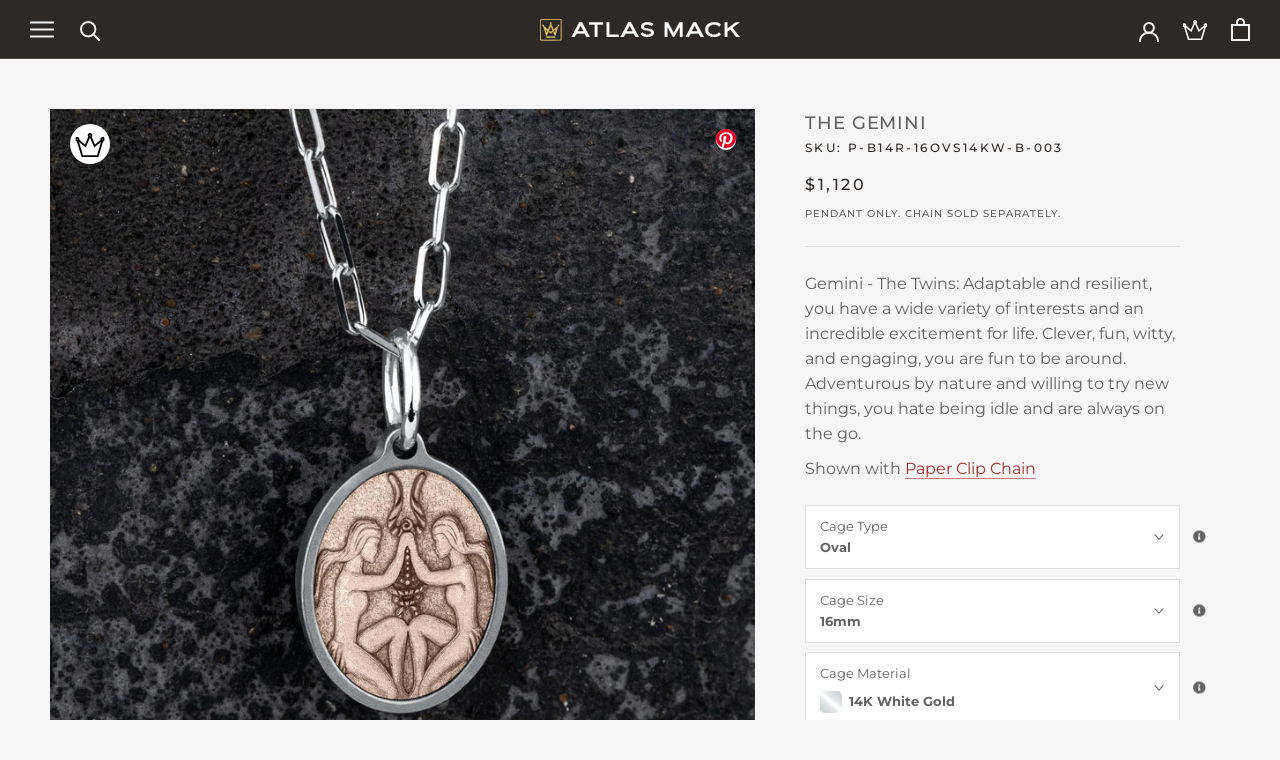

--- FILE ---
content_type: text/javascript
request_url: https://atlasmack.com/cdn/shop/t/22/assets/AM-plugins.min.js?v=13414278953127262451757088829
body_size: 58982
content:
/*! For license information please see AM-plugins.min.js.LICENSE.txt */
(()=>{var t={452:t=>{var e=function(t){"use strict";var e,n=Object.prototype,r=n.hasOwnProperty,o=Object.defineProperty||function(t,e,n){t[e]=n.value},i="function"==typeof Symbol?Symbol:{},a=i.iterator||"@@iterator",u=i.asyncIterator||"@@asyncIterator",c=i.toStringTag||"@@toStringTag";function s(t,e,n){return Object.defineProperty(t,e,{value:n,enumerable:!0,configurable:!0,writable:!0}),t[e]}try{s({},"")}catch(t){s=function(t,e,n){return t[e]=n}}function l(t,e,n,r){var i=e&&e.prototype instanceof m?e:m,a=Object.create(i.prototype),u=new T(r||[]);return o(a,"_invoke",{value:_(t,n,u)}),a}function d(t,e,n){try{return{type:"normal",arg:t.call(e,n)}}catch(t){return{type:"throw",arg:t}}}t.wrap=l;var f="suspendedStart",h="suspendedYield",p="executing",v="completed",y={};function m(){}function b(){}function g(){}var w={};s(w,a,function(){return this});var S=Object.getPrototypeOf,k=S&&S(S(I([])));k&&k!==n&&r.call(k,a)&&(w=k);var P=g.prototype=m.prototype=Object.create(w);function O(t){["next","throw","return"].forEach(function(e){s(t,e,function(t){return this._invoke(e,t)})})}function C(t,e){function n(o,i,a,u){var c=d(t[o],t,i);if("throw"!==c.type){var s=c.arg,l=s.value;return l&&"object"==typeof l&&r.call(l,"__await")?e.resolve(l.__await).then(function(t){n("next",t,a,u)},function(t){n("throw",t,a,u)}):e.resolve(l).then(function(t){s.value=t,a(s)},function(t){return n("throw",t,a,u)})}u(c.arg)}var i;o(this,"_invoke",{value:function(t,r){function o(){return new e(function(e,o){n(t,r,e,o)})}return i=i?i.then(o,o):o()}})}function _(t,n,r){var o=f;return function(i,a){if(o===p)throw new Error("Generator is already running");if(o===v){if("throw"===i)throw a;return{value:e,done:!0}}for(r.method=i,r.arg=a;;){var u=r.delegate;if(u){var c=E(u,r);if(c){if(c===y)continue;return c}}if("next"===r.method)r.sent=r._sent=r.arg;else if("throw"===r.method){if(o===f)throw o=v,r.arg;r.dispatchException(r.arg)}else"return"===r.method&&r.abrupt("return",r.arg);o=p;var s=d(t,n,r);if("normal"===s.type){if(o=r.done?v:h,s.arg===y)continue;return{value:s.arg,done:r.done}}"throw"===s.type&&(o=v,r.method="throw",r.arg=s.arg)}}}function E(t,n){var r=n.method,o=t.iterator[r];if(o===e)return n.delegate=null,"throw"===r&&t.iterator.return&&(n.method="return",n.arg=e,E(t,n),"throw"===n.method)||"return"!==r&&(n.method="throw",n.arg=new TypeError("The iterator does not provide a '"+r+"' method")),y;var i=d(o,t.iterator,n.arg);if("throw"===i.type)return n.method="throw",n.arg=i.arg,n.delegate=null,y;var a=i.arg;return a?a.done?(n[t.resultName]=a.value,n.next=t.nextLoc,"return"!==n.method&&(n.method="next",n.arg=e),n.delegate=null,y):a:(n.method="throw",n.arg=new TypeError("iterator result is not an object"),n.delegate=null,y)}function A(t){var e={tryLoc:t[0]};1 in t&&(e.catchLoc=t[1]),2 in t&&(e.finallyLoc=t[2],e.afterLoc=t[3]),this.tryEntries.push(e)}function j(t){var e=t.completion||{};e.type="normal",delete e.arg,t.completion=e}function T(t){this.tryEntries=[{tryLoc:"root"}],t.forEach(A,this),this.reset(!0)}function I(t){if(null!=t){var n=t[a];if(n)return n.call(t);if("function"==typeof t.next)return t;if(!isNaN(t.length)){var o=-1,i=function n(){for(;++o<t.length;)if(r.call(t,o))return n.value=t[o],n.done=!1,n;return n.value=e,n.done=!0,n};return i.next=i}}throw new TypeError(typeof t+" is not iterable")}return b.prototype=g,o(P,"constructor",{value:g,configurable:!0}),o(g,"constructor",{value:b,configurable:!0}),b.displayName=s(g,c,"GeneratorFunction"),t.isGeneratorFunction=function(t){var e="function"==typeof t&&t.constructor;return!!e&&(e===b||"GeneratorFunction"===(e.displayName||e.name))},t.mark=function(t){return Object.setPrototypeOf?Object.setPrototypeOf(t,g):(t.__proto__=g,s(t,c,"GeneratorFunction")),t.prototype=Object.create(P),t},t.awrap=function(t){return{__await:t}},O(C.prototype),s(C.prototype,u,function(){return this}),t.AsyncIterator=C,t.async=function(e,n,r,o,i){void 0===i&&(i=Promise);var a=new C(l(e,n,r,o),i);return t.isGeneratorFunction(n)?a:a.next().then(function(t){return t.done?t.value:a.next()})},O(P),s(P,c,"Generator"),s(P,a,function(){return this}),s(P,"toString",function(){return"[object Generator]"}),t.keys=function(t){var e=Object(t),n=[];for(var r in e)n.push(r);return n.reverse(),function t(){for(;n.length;){var r=n.pop();if(r in e)return t.value=r,t.done=!1,t}return t.done=!0,t}},t.values=I,T.prototype={constructor:T,reset:function(t){if(this.prev=0,this.next=0,this.sent=this._sent=e,this.done=!1,this.delegate=null,this.method="next",this.arg=e,this.tryEntries.forEach(j),!t)for(var n in this)"t"===n.charAt(0)&&r.call(this,n)&&!isNaN(+n.slice(1))&&(this[n]=e)},stop:function(){this.done=!0;var t=this.tryEntries[0].completion;if("throw"===t.type)throw t.arg;return this.rval},dispatchException:function(t){if(this.done)throw t;var n=this;function o(r,o){return u.type="throw",u.arg=t,n.next=r,o&&(n.method="next",n.arg=e),!!o}for(var i=this.tryEntries.length-1;i>=0;--i){var a=this.tryEntries[i],u=a.completion;if("root"===a.tryLoc)return o("end");if(a.tryLoc<=this.prev){var c=r.call(a,"catchLoc"),s=r.call(a,"finallyLoc");if(c&&s){if(this.prev<a.catchLoc)return o(a.catchLoc,!0);if(this.prev<a.finallyLoc)return o(a.finallyLoc)}else if(c){if(this.prev<a.catchLoc)return o(a.catchLoc,!0)}else{if(!s)throw new Error("try statement without catch or finally");if(this.prev<a.finallyLoc)return o(a.finallyLoc)}}}},abrupt:function(t,e){for(var n=this.tryEntries.length-1;n>=0;--n){var o=this.tryEntries[n];if(o.tryLoc<=this.prev&&r.call(o,"finallyLoc")&&this.prev<o.finallyLoc){var i=o;break}}i&&("break"===t||"continue"===t)&&i.tryLoc<=e&&e<=i.finallyLoc&&(i=null);var a=i?i.completion:{};return a.type=t,a.arg=e,i?(this.method="next",this.next=i.finallyLoc,y):this.complete(a)},complete:function(t,e){if("throw"===t.type)throw t.arg;return"break"===t.type||"continue"===t.type?this.next=t.arg:"return"===t.type?(this.rval=this.arg=t.arg,this.method="return",this.next="end"):"normal"===t.type&&e&&(this.next=e),y},finish:function(t){for(var e=this.tryEntries.length-1;e>=0;--e){var n=this.tryEntries[e];if(n.finallyLoc===t)return this.complete(n.completion,n.afterLoc),j(n),y}},catch:function(t){for(var e=this.tryEntries.length-1;e>=0;--e){var n=this.tryEntries[e];if(n.tryLoc===t){var r=n.completion;if("throw"===r.type){var o=r.arg;j(n)}return o}}throw new Error("illegal catch attempt")},delegateYield:function(t,n,r){return this.delegate={iterator:I(t),resultName:n,nextLoc:r},"next"===this.method&&(this.arg=e),y}},t}(t.exports);try{regeneratorRuntime=e}catch(t){"object"==typeof globalThis?globalThis.regeneratorRuntime=e:Function("r","regeneratorRuntime = r")(e)}}},e={};function n(r){var o=e[r];if(void 0!==o)return o.exports;var i=e[r]={exports:{}};return t[r](i,i.exports,n),i.exports}n.d=(t,e)=>{for(var r in e)n.o(e,r)&&!n.o(t,r)&&Object.defineProperty(t,r,{enumerable:!0,get:e[r]})},n.o=(t,e)=>Object.prototype.hasOwnProperty.call(t,e),n.r=t=>{"undefined"!=typeof Symbol&&Symbol.toStringTag&&Object.defineProperty(t,Symbol.toStringTag,{value:"Module"}),Object.defineProperty(t,"__esModule",{value:!0})},(()=>{"use strict";var t={};function e(t){return e="function"==typeof Symbol&&"symbol"==typeof Symbol.iterator?function(t){return typeof t}:function(t){return t&&"function"==typeof Symbol&&t.constructor===Symbol&&t!==Symbol.prototype?"symbol":typeof t},e(t)}function r(){var t,e,n="function"==typeof Symbol?Symbol:{},i=n.iterator||"@@iterator",a=n.toStringTag||"@@toStringTag";function u(n,r,i,a){var u=r&&r.prototype instanceof s?r:s,l=Object.create(u.prototype);return o(l,"_invoke",function(n,r,o){var i,a,u,s=0,l=o||[],d=!1,f={p:0,n:0,v:t,a:h,f:h.bind(t,4),d:function(e,n){return i=e,a=0,u=t,f.n=n,c}};function h(n,r){for(a=n,u=r,e=0;!d&&s&&!o&&e<l.length;e++){var o,i=l[e],h=f.p,p=i[2];n>3?(o=p===r)&&(u=i[(a=i[4])?5:(a=3,3)],i[4]=i[5]=t):i[0]<=h&&((o=n<2&&h<i[1])?(a=0,f.v=r,f.n=i[1]):h<p&&(o=n<3||i[0]>r||r>p)&&(i[4]=n,i[5]=r,f.n=p,a=0))}if(o||n>1)return c;throw d=!0,r}return function(o,l,p){if(s>1)throw TypeError("Generator is already running");for(d&&1===l&&h(l,p),a=l,u=p;(e=a<2?t:u)||!d;){i||(a?a<3?(a>1&&(f.n=-1),h(a,u)):f.n=u:f.v=u);try{if(s=2,i){if(a||(o="next"),e=i[o]){if(!(e=e.call(i,u)))throw TypeError("iterator result is not an object");if(!e.done)return e;u=e.value,a<2&&(a=0)}else 1===a&&(e=i.return)&&e.call(i),a<2&&(u=TypeError("The iterator does not provide a '"+o+"' method"),a=1);i=t}else if((e=(d=f.n<0)?u:n.call(r,f))!==c)break}catch(e){i=t,a=1,u=e}finally{s=1}}return{value:e,done:d}}}(n,i,a),!0),l}var c={};function s(){}function l(){}function d(){}e=Object.getPrototypeOf;var f=[][i]?e(e([][i]())):(o(e={},i,function(){return this}),e),h=d.prototype=s.prototype=Object.create(f);function p(t){return Object.setPrototypeOf?Object.setPrototypeOf(t,d):(t.__proto__=d,o(t,a,"GeneratorFunction")),t.prototype=Object.create(h),t}return l.prototype=d,o(h,"constructor",d),o(d,"constructor",l),l.displayName="GeneratorFunction",o(d,a,"GeneratorFunction"),o(h),o(h,a,"Generator"),o(h,i,function(){return this}),o(h,"toString",function(){return"[object Generator]"}),(r=function(){return{w:u,m:p}})()}function o(t,e,n,r){var i=Object.defineProperty;try{i({},"",{})}catch(t){i=0}o=function(t,e,n,r){function a(e,n){o(t,e,function(t){return this._invoke(e,n,t)})}e?i?i(t,e,{value:n,enumerable:!r,configurable:!r,writable:!r}):t[e]=n:(a("next",0),a("throw",1),a("return",2))},o(t,e,n,r)}function i(t,e,n,r,o,i,a){try{var u=t[i](a),c=u.value}catch(t){return void n(t)}u.done?e(c):Promise.resolve(c).then(r,o)}function a(t){return function(){var e=this,n=arguments;return new Promise(function(r,o){var a=t.apply(e,n);function u(t){i(a,r,o,u,c,"next",t)}function c(t){i(a,r,o,u,c,"throw",t)}u(void 0)})}}function u(t,e){for(var n=0;n<e.length;n++){var r=e[n];r.enumerable=r.enumerable||!1,r.configurable=!0,"value"in r&&(r.writable=!0),Object.defineProperty(t,c(r.key),r)}}function c(t){var n=function(t){if("object"!=e(t)||!t)return t;var n=t[Symbol.toPrimitive];if(void 0!==n){var r=n.call(t,"string");if("object"!=e(r))return r;throw new TypeError("@@toPrimitive must return a primitive value.")}return String(t)}(t);return"symbol"==e(n)?n:n+""}n.r(t),n.d(t,{WebserviceError:()=>it,asyncForEach:()=>W,asyncReduce:()=>H,deleteJSON:()=>st,doesSupportLocalStorage:()=>q,formatCurrency:()=>vt,formatDate:()=>bt,formatLongDate:()=>yt,formatShortDate:()=>mt,formatUSPhone:()=>gt,generateUniqueID:()=>T,getCustomerInfo:()=>pt,getJSON:()=>at,getObjectFromStore:()=>L,getText:()=>lt,getValueForTag:()=>J,interpolate:()=>K,makeRequest:()=>dt,objectAssignToExistingTargetKeys:()=>wt,postJSON:()=>ct,putJSON:()=>ut,removeObjectFromStore:()=>R,writeObjectToStore:()=>F}),n(452);var s=function(){return t=function t(){!function(t,e){if(!(t instanceof e))throw new TypeError("Cannot call a class as a function")}(this,t),this.timeout=3e4,this.cache=new Map},e=[{key:"get",value:(o=a(r().m(function t(e){return r().w(function(t){for(;;)switch(t.n){case 0:if(this.has(e)){t.n=1;break}return t.n=1,this.set(e);case 1:return t.a(2,this.cache.get(e)||"")}},t,this)})),function(t){return o.apply(this,arguments)})},{key:"set",value:(n=a(r().m(function t(e,n,o){var i,a,u;return r().w(function(t){for(;;)switch(t.n){case 0:if(n){t.n=2;break}return i=(null==o?void 0:o.timeout)||this.timeout,a=new AbortController,u=setTimeout(function(){return a.abort()},i),t.n=1,fetch(e,{credentials:"same-origin",method:"GET",signal:a.signal}).then(function(t){return t.text()}).catch(function(){return""});case 1:n=t.v,clearTimeout(u);case 2:return t.a(2,n?this.cache.set(e,n):this.cache)}},t,this)})),function(t,e,r){return n.apply(this,arguments)})},{key:"has",value:function(t){return this.cache.has(t)}},{key:"setTimeout",value:function(t){this.timeout=t}}],e&&u(t.prototype,e),Object.defineProperty(t,"prototype",{writable:!1}),t;var t,e,n,o}();function l(t){return l="function"==typeof Symbol&&"symbol"==typeof Symbol.iterator?function(t){return typeof t}:function(t){return t&&"function"==typeof Symbol&&t.constructor===Symbol&&t!==Symbol.prototype?"symbol":typeof t},l(t)}function d(t,e){for(var n=0;n<e.length;n++){var r=e[n];r.enumerable=r.enumerable||!1,r.configurable=!0,"value"in r&&(r.writable=!0),Object.defineProperty(t,f(r.key),r)}}function f(t){var e=function(t){if("object"!=l(t)||!t)return t;var e=t[Symbol.toPrimitive];if(void 0!==e){var n=e.call(t,"string");if("object"!=l(n))return n;throw new TypeError("@@toPrimitive must return a primitive value.")}return String(t)}(t);return"symbol"==l(e)?e:e+""}var h=function(){return t=function t(){!function(t,e){if(!(t instanceof e))throw new TypeError("Cannot call a class as a function")}(this,t),this.carousels={}},(e=[{key:"initializeSlideshows",value:function(t,e,n,r){var o=this;t.productSlideshow={},t.slideshowMobileNav={},n.nodeListToArray(t.element.querySelectorAll("[data-flickity-config]")).forEach(function(n){var i,a=n.closest(".ProductItem__SlideshowWrapper");if(a){var u="crypto"in window?crypto.getRandomValues(new Uint8Array(10)).join(""):"".concat(Math.ceil(1e15*Math.random()));a.dataset.uniqueKeyPrefix=u;var c=[u,a.dataset.id].join("-");if(t.productSlideshow[c]=new e(n,{onSelect:o.onSlideChange.bind(o,c)}),o.carousels[c]=t.productSlideshow[c],t.slideshowMobileNav[c]=null===(i=n.parentNode)||void 0===i?void 0:i.querySelector(".Product__SlideshowMobileNav"),t.slideshowMobileNav[c]){var s=new r(t.slideshowMobileNav[c]);s.on("click",".dot",function(e,n){t.productSlideshow[c].selectCell(+(n.getAttribute("data-index")||0))}),s.on("click",".Product__SlideshowNavArrow",function(e,n){e.preventDefault(),"next"===n.getAttribute("data-direction")?t.productSlideshow[c].next():t.productSlideshow[c].previous()})}}}),this.setupSwatchControls()}},{key:"setupSwatchControls",value:function(){var t=this;this.getSwatchControls().forEach(function(e){t.attachListener(e)}),v()}},{key:"getSwatchControls",value:function(){return document.querySelectorAll(".ProductItem__Wrapper .swatch")}},{key:"attachListener",value:function(t){var e=p.bind(t);t.addEventListener("touchstart",e),t.addEventListener("click",e)}},{key:"onSlideChange",value:function(t){var e=this,n=this.carousels[t],r=n.element.closest(".Grid__Cell")||n.element.closest(".Carousel__Cell");r&&Array.from(r.querySelectorAll(".ProductItem__SlideshowWrapper")).forEach(function(r){var o=[r.dataset.uniqueKeyPrefix,r.dataset.id].join("-");if(o!==t){var i=e.carousels[o];i&&i.flickityInstance.selectedIndex!==n.flickityInstance.selectedIndex&&n.flickityInstance.selectedIndex<i.flickityInstance.cells.length&&i.flickityInstance.select(n.flickityInstance.selectedIndex,!1,!1)}})}}])&&d(t.prototype,e),Object.defineProperty(t,"prototype",{writable:!1}),t;var t,e}();function p(t){var e=this;t.preventDefault();var n=this.closest(".ProductItem__Wrapper");if(n){var r=n.querySelector(".ProductItem__SlideshowWrapper.is-active"),o=null==r?void 0:r.getBoundingClientRect().height,i=n.querySelectorAll(".ProductItem__SlideshowWrapper");n.querySelectorAll(".swatch").forEach(function(t){t.classList.remove("is-active")}),this.classList.add("is-active"),i.forEach(function(t){var r=t.dataset.id===e.dataset.id,i=t.querySelector(".flickity-viewport");if(i&&(i.style.height=r&&o?"".concat(o,"px"):""),t.classList.toggle("is-active",r),r){var a=t.querySelector(".Product__Slideshow"),u=n.querySelector(".ProductItem__Description");a&&u&&(u.textContent=a.dataset.itemDescription||"");var c=n.querySelector('.ProductItem__PriceList [data-id="'+t.dataset.id+'"]');c&&(Array.from(n.querySelectorAll(".ProductItem__PriceList .is-active")).forEach(function(t){return t.classList.remove("is-active")}),c.classList.add("is-active"));var s=t.querySelector("a"),l=n.querySelector(".ProductItem__Title a");if(s&&l){var d=s.getAttribute("href");d&&l.setAttribute("href",d)}}}),v()}}function v(){window.dispatchEvent(new Event("resize"))}function y(t){return y="function"==typeof Symbol&&"symbol"==typeof Symbol.iterator?function(t){return typeof t}:function(t){return t&&"function"==typeof Symbol&&t.constructor===Symbol&&t!==Symbol.prototype?"symbol":typeof t},y(t)}function m(){m=function(t,e){return new n(t,void 0,e)};var t=RegExp.prototype,e=new WeakMap;function n(t,r,o){var i=RegExp(t,r);return e.set(i,o||e.get(t)),b(i,n.prototype)}function r(t,n){var r=e.get(n);return Object.keys(r).reduce(function(e,n){var o=r[n];if("number"==typeof o)e[n]=t[o];else{for(var i=0;void 0===t[o[i]]&&i+1<o.length;)i++;e[n]=t[o[i]]}return e},Object.create(null))}return function(t,e){if("function"!=typeof e&&null!==e)throw new TypeError("Super expression must either be null or a function");t.prototype=Object.create(e&&e.prototype,{constructor:{value:t,writable:!0,configurable:!0}}),Object.defineProperty(t,"prototype",{writable:!1}),e&&b(t,e)}(n,RegExp),n.prototype.exec=function(e){var n=t.exec.call(this,e);if(n){n.groups=r(n,this);var o=n.indices;o&&(o.groups=r(o,this))}return n},n.prototype[Symbol.replace]=function(n,o){if("string"==typeof o){var i=e.get(this);return t[Symbol.replace].call(this,n,o.replace(/\$<([^>]+)(>|$)/g,function(t,e,n){if(""===n)return t;var r=i[e];return Array.isArray(r)?"$"+r.join("$"):"number"==typeof r?"$"+r:""}))}if("function"==typeof o){var a=this;return t[Symbol.replace].call(this,n,function(){var t=arguments;return"object"!=y(t[t.length-1])&&(t=[].slice.call(t)).push(r(t,a)),o.apply(this,t)})}return t[Symbol.replace].call(this,n,o)},m.apply(this,arguments)}function b(t,e){return b=Object.setPrototypeOf?Object.setPrototypeOf.bind():function(t,e){return t.__proto__=e,t},b(t,e)}function g(t,e){for(var n=0;n<e.length;n++){var r=e[n];r.enumerable=r.enumerable||!1,r.configurable=!0,"value"in r&&(r.writable=!0),Object.defineProperty(t,w(r.key),r)}}function w(t){var e=function(t){if("object"!=y(t)||!t)return t;var e=t[Symbol.toPrimitive];if(void 0!==e){var n=e.call(t,"string");if("object"!=y(n))return n;throw new TypeError("@@toPrimitive must return a primitive value.")}return String(t)}(t);return"symbol"==y(e)?e:e+""}var S=new Map([["Initials","Text"],["Initials Font","Font"],["Inside Engraving","Text"],["Inside Engraving Style","Style"],["Back Engraving","Text"],["Back Engraving Style","Style"]]),k=function(){return t=function t(){!function(t,e){if(!(t instanceof e))throw new TypeError("Cannot call a class as a function")}(this,t),this.isEditingItem=!1,this.activatorClickHandler=null,this.clickHandler=null,this.rskHandler=null,this.modal=document.getElementById("modal-confirm-add-to-cart"),this.attachConfirmationModal()},e=[{key:"attachConfirmationModal",value:function(){var t=this;document.querySelectorAll('[aria-controls="modal-confirm-add-to-cart"]').forEach(function(e){t.activatorClickHandler&&e.removeEventListener("click",t.activatorClickHandler),t.activatorClickHandler=t.onActivatorClick.bind(t),e.addEventListener("click",t.activatorClickHandler)})}},{key:"onActivatorClick",value:function(t){var e=t.target.closest("form");if(e){var n=this.getProduct(e);n&&(this.fill(n),this.attachButtonListener(e),this.validate())}}},{key:"fill",value:function(t){var e,n;if(this.modal){this.modal.dataset.finalSale=null!==(e=null===(n=t.isFinalSale)||void 0===n?void 0:n.toString())&&void 0!==e?e:"false";var r=this.modal.querySelector(".ProductMeta__Title");r&&(r.textContent=t.title);var o=this.modal.querySelector(".ProductImage img");o&&(o.src=t.image);var i=this.modal.querySelector(".ProductDetails-Options");if(i){i.toggleAttribute("hidden",0===t.options.length);for(var a=i.querySelector("dl");null!=a&&a.firstChild;)a.firstChild.remove();a&&t.options.forEach(function(t){var e=document.createElement("div"),n=document.createElement("dt");n.textContent=t.name;var r=document.createElement("dd");r.textContent=t.value,r.classList.add("Text--subdued"),e.appendChild(n),e.appendChild(r),a.appendChild(e)})}var u=this.modal.querySelector(".ProductDetails-AddOns");if(u){u.toggleAttribute("hidden",0===t.addOns.length);for(var c=u.querySelector("ul");null!=c&&c.firstChild;)c.firstChild.remove();c&&t.addOns.forEach(function(t){var e=document.createElement("li"),n=document.createElement("h3");n.textContent=t.name,e.appendChild(n);var r=document.createElement("dl");t.configuration.forEach(function(t){var e,n=document.createElement("div"),o=document.createElement("dt");o.textContent=null!==(e=S.get(t.name))&&void 0!==e?e:"";var i=document.createElement("dd");i.textContent=t.value,i.classList.add("Text--subdued"),n.appendChild(o),n.appendChild(i),r.appendChild(n)}),e.appendChild(r),c.appendChild(e)})}var s=this.modal.querySelector(".RingSizingKitConfirmation");s&&(s.toggleAttribute("hidden","Signet Ring"!==t.type),this.isEditingItem||s.querySelectorAll("input").forEach(function(t){t.checked=!1,t.dispatchEvent(new Event("change"))}))}}},{key:"attachButtonListener",value:function(t){var e=this;if(this.modal){var n=this.modal.querySelector('[data-action="add-to-cart"]');if(n){this.clickHandler&&n.removeEventListener("click",this.clickHandler),this.clickHandler=this.onAddToCartClickInModal.bind(this,n,t),n.addEventListener("click",this.clickHandler);var r=this.modal.querySelectorAll(".RingSizingKitConfirmation input");r.forEach(function(t){e.rskHandler&&t.removeEventListener("change",e.rskHandler)}),this.rskHandler=this.onRSKOptionChange.bind(this,t),r.forEach(function(t){e.rskHandler&&(t.addEventListener("change",e.rskHandler),t.checked&&t.dispatchEvent(new Event("change")))})}}}},{key:"onRSKOptionChange",value:function(t,e){this.validate();var n=t.querySelector('input[name="properties[Ring Sizing Kit]"]');if(n){var r=e.target,o="Yes"===r.value&&r.checked;n.disabled=!o}}},{key:"validate",value:function(){var t,e,n=null===(t=this.modal)||void 0===t?void 0:t.querySelector('[data-action="add-to-cart"]');if(n){var r=null===(e=this.modal)||void 0===e?void 0:e.querySelector(".RingSizingKitConfirmation"),o=!r||r.hasAttribute("hidden"),i=1===(null==r?void 0:r.querySelectorAll("input:checked").length);n.disabled=!o&&!i}}},{key:"onAddToCartClickInModal",value:function(t,e,n){var r,o;n.preventDefault(),t.disabled=!0,null===(r=e.querySelector('[data-action="add-to-cart"]'))||void 0===r||r.click(),null===(o=this.modal)||void 0===o||null===(o=o.querySelector('[data-action="close-modal"]'))||void 0===o||o.click()}},{key:"getProduct",value:function(t){var e,n,r=t.closest('[data-section-id="product-template"]'),o=null==r?void 0:r.querySelector(".Product__SlideItem.is-selected img"),i=t.querySelector('[name="properties[Final Sale]"]:not([disabled])'),a=JSON.parse((null==r||null===(e=r.querySelector("[data-product-json]"))||void 0===e?void 0:e.innerHTML)||"null");if(!a||!o)return null;var u={title:a.product.title,type:a.product.type,image:o.currentSrc,options:[],addOns:[],isFinalSale:null!==i&&"✓"===i.value,quantity:+((null===(n=t.querySelector('[name="quantity"]'))||void 0===n?void 0:n.value)||1)};return t.querySelectorAll('.ProductForm__Option[data-option-type]:not([data-option-type="#add-on"])').forEach(function(t){var e=t.querySelector(".ProductForm__SelectedValue");t.dataset.optionTitle&&null!=e&&e.textContent&&u.options.push({name:t.dataset.optionTitle,value:e.textContent})}),t.querySelectorAll('.ProductForm__Option[data-option-type="#add-on"]:not([hidden]) .ProductAddOn.is-active').forEach(function(t){var e,n,r=Array.from(t.querySelectorAll('input[required]:not([disabled]):not([type="hidden"]')).filter(function(t){switch(t.type){case"text":case"file":case"hidden":return t.value.length>0;case"checkbox":case"radio":return t.checked;default:return!0}}).map(function(t){var e;return{name:null===(e=t.getAttribute("name"))||void 0===e||null===(e=e.match(m(/^properties\[(.+)\]$/,{name:1})))||void 0===e||null===(e=e.groups)||void 0===e?void 0:e.name,value:t.value}}),o={name:null!==(e=null===(n=t.closest(".ProductForm__Option"))||void 0===n?void 0:n.dataset.optionTitle)&&void 0!==e?e:"Add-on",configuration:r};u.addOns.push(o)}),u}}],e&&g(t.prototype,e),Object.defineProperty(t,"prototype",{writable:!1}),t;var t,e}();function P(t){return P="function"==typeof Symbol&&"symbol"==typeof Symbol.iterator?function(t){return typeof t}:function(t){return t&&"function"==typeof Symbol&&t.constructor===Symbol&&t!==Symbol.prototype?"symbol":typeof t},P(t)}function O(t,e){for(var n=0;n<e.length;n++){var r=e[n];r.enumerable=r.enumerable||!1,r.configurable=!0,"value"in r&&(r.writable=!0),Object.defineProperty(t,C(r.key),r)}}function C(t){var e=function(t){if("object"!=P(t)||!t)return t;var e=t[Symbol.toPrimitive];if(void 0!==e){var n=e.call(t,"string");if("object"!=P(n))return n;throw new TypeError("@@toPrimitive must return a primitive value.")}return String(t)}(t);return"symbol"==P(e)?e:e+""}var _=function(){return t=function t(){!function(t,e){if(!(t instanceof e))throw new TypeError("Cannot call a class as a function")}(this,t),this.cache=new Map,setInterval(this.refresh.bind(this),500)},(e=[{key:"refresh",value:function(){this.needsRefresh()&&window.dispatchEvent(new Event("resize"))}},{key:"needsRefresh",value:function(){var t=this;return Array.from(document.querySelectorAll(".flickity-slider")).filter(function(e){var n=e.querySelector(".Carousel__Cell");if(!n)return!1;var r=e.getBoundingClientRect().height,o=n.getBoundingClientRect().height,i=Math.abs(o-r);return 0===i?(t.cache.delete(e),!1):t.cache.get(e)!==i&&(t.cache.set(e,i),i>50)}).length>0}}])&&O(t.prototype,e),Object.defineProperty(t,"prototype",{writable:!1}),t;var t,e}();function E(t){return E="function"==typeof Symbol&&"symbol"==typeof Symbol.iterator?function(t){return typeof t}:function(t){return t&&"function"==typeof Symbol&&t.constructor===Symbol&&t!==Symbol.prototype?"symbol":typeof t},E(t)}function A(t,e){for(var n=0;n<e.length;n++){var r=e[n];r.enumerable=r.enumerable||!1,r.configurable=!0,"value"in r&&(r.writable=!0),Object.defineProperty(t,j(r.key),r)}}function j(t){var e=function(t){if("object"!=E(t)||!t)return t;var e=t[Symbol.toPrimitive];if(void 0!==e){var n=e.call(t,"string");if("object"!=E(n))return n;throw new TypeError("@@toPrimitive must return a primitive value.")}return String(t)}(t);return"symbol"==E(e)?e:e+""}var T,I=function(){return t=function t(){!function(t,e){if(!(t instanceof e))throw new TypeError("Cannot call a class as a function")}(this,t),this.currentTooltipTimeout=null,this.handleMaterialHoverTouchTooltips(),this.handleLoginPageBeforeCheckout()},e=[{key:"handleMaterialHoverTouchTooltips",value:function(){var t=this;document.addEventListener("touchstart",function(e){var n=e.target;null!==n&&n.matches(".FormMaterial .swatch")&&(t.currentTooltipTimeout&&clearTimeout(t.currentTooltipTimeout),document.querySelectorAll(".FormMaterial .swatch").forEach(function(t){t.classList.remove("is-hover")}),e.target.classList.add("is-hover"),t.currentTooltipTimeout=setTimeout(function(){e.target.classList.remove("is-hover")},3e3))})}},{key:"handleLoginPageBeforeCheckout",value:function(){window.location.pathname.includes("account/login")&&window.location.search.includes("checkout_url=")&&(document.querySelectorAll(".CheckoutNotice").forEach(function(t){t.classList.remove("is-hidden")}),window.history.replaceState(null,"","/account/login"),document.querySelectorAll('[name="checkout_url"]').forEach(function(t){t.value="https://atlasmack.com/pages/checkout-redirect"}))}}],e&&A(t.prototype,e),Object.defineProperty(t,"prototype",{writable:!1}),t;var t,e}();function L(t,e){var n=localStorage.getItem(t);if(null==n){if(void 0===e)throw new Error("Could not get object with key ".concat(t,". The object does not exist."));return e}return JSON.parse(n)}function F(t,e){var n=JSON.stringify(e);localStorage.setItem(t,n)}function R(t){localStorage.removeItem(t)}function q(){try{return localStorage.setItem("test","1"),localStorage.removeItem("test"),!0}catch(t){return!1}}function x(){var t,e,n="function"==typeof Symbol?Symbol:{},r=n.iterator||"@@iterator",o=n.toStringTag||"@@toStringTag";function i(n,r,o,i){var c=r&&r.prototype instanceof u?r:u,s=Object.create(c.prototype);return D(s,"_invoke",function(n,r,o){var i,u,c,s=0,l=o||[],d=!1,f={p:0,n:0,v:t,a:h,f:h.bind(t,4),d:function(e,n){return i=e,u=0,c=t,f.n=n,a}};function h(n,r){for(u=n,c=r,e=0;!d&&s&&!o&&e<l.length;e++){var o,i=l[e],h=f.p,p=i[2];n>3?(o=p===r)&&(c=i[(u=i[4])?5:(u=3,3)],i[4]=i[5]=t):i[0]<=h&&((o=n<2&&h<i[1])?(u=0,f.v=r,f.n=i[1]):h<p&&(o=n<3||i[0]>r||r>p)&&(i[4]=n,i[5]=r,f.n=p,u=0))}if(o||n>1)return a;throw d=!0,r}return function(o,l,p){if(s>1)throw TypeError("Generator is already running");for(d&&1===l&&h(l,p),u=l,c=p;(e=u<2?t:c)||!d;){i||(u?u<3?(u>1&&(f.n=-1),h(u,c)):f.n=c:f.v=c);try{if(s=2,i){if(u||(o="next"),e=i[o]){if(!(e=e.call(i,c)))throw TypeError("iterator result is not an object");if(!e.done)return e;c=e.value,u<2&&(u=0)}else 1===u&&(e=i.return)&&e.call(i),u<2&&(c=TypeError("The iterator does not provide a '"+o+"' method"),u=1);i=t}else if((e=(d=f.n<0)?c:n.call(r,f))!==a)break}catch(e){i=t,u=1,c=e}finally{s=1}}return{value:e,done:d}}}(n,o,i),!0),s}var a={};function u(){}function c(){}function s(){}e=Object.getPrototypeOf;var l=[][r]?e(e([][r]())):(D(e={},r,function(){return this}),e),d=s.prototype=u.prototype=Object.create(l);function f(t){return Object.setPrototypeOf?Object.setPrototypeOf(t,s):(t.__proto__=s,D(t,o,"GeneratorFunction")),t.prototype=Object.create(d),t}return c.prototype=s,D(d,"constructor",s),D(s,"constructor",c),c.displayName="GeneratorFunction",D(s,o,"GeneratorFunction"),D(d),D(d,o,"Generator"),D(d,r,function(){return this}),D(d,"toString",function(){return"[object Generator]"}),(x=function(){return{w:i,m:f}})()}function D(t,e,n,r){var o=Object.defineProperty;try{o({},"",{})}catch(t){o=0}D=function(t,e,n,r){function i(e,n){D(t,e,function(t){return this._invoke(e,n,t)})}e?o?o(t,e,{value:n,enumerable:!r,configurable:!r,writable:!r}):t[e]=n:(i("next",0),i("throw",1),i("return",2))},D(t,e,n,r)}function N(t,e,n,r,o,i,a){try{var u=t[i](a),c=u.value}catch(t){return void n(t)}u.done?e(c):Promise.resolve(c).then(r,o)}function M(t){return function(){var e=this,n=arguments;return new Promise(function(r,o){var i=t.apply(e,n);function a(t){N(i,r,o,a,u,"next",t)}function u(t){N(i,r,o,a,u,"throw",t)}a(void 0)})}}T="undefined"==typeof crypto?function(){return"".concat(Math.ceil(1e15*Math.random()))}:function(){return crypto.getRandomValues(new Uint8Array(10)).join("")};var W=function(){var t=M(x().m(function t(e,n){var r,o;return x().w(function(t){for(;;)switch(t.n){case 0:r=0;case 1:if(!(r<e.length)){t.n=3;break}return o=e[r],t.n=2,n(o,r,e);case 2:r++,t.n=1;break;case 3:return t.a(2)}},t)}));return function(e,n){return t.apply(this,arguments)}}(),H=function(){var t=M(x().m(function t(e,n,r){var o;return x().w(function(t){for(;;)switch(t.n){case 0:return o=r,t.n=1,W(e,function(){var t=M(x().m(function t(e,r,i){return x().w(function(t){for(;;)switch(t.n){case 0:return t.n=1,n(o,e,r,i);case 1:o=t.v;case 2:return t.a(2)}},t)}));return function(e,n,r){return t.apply(this,arguments)}}());case 1:return t.a(2,o)}},t)}));return function(e,n,r){return t.apply(this,arguments)}}();function B(t){return B="function"==typeof Symbol&&"symbol"==typeof Symbol.iterator?function(t){return typeof t}:function(t){return t&&"function"==typeof Symbol&&t.constructor===Symbol&&t!==Symbol.prototype?"symbol":typeof t},B(t)}function G(t,e){for(var n=0;n<e.length;n++){var r=e[n];r.enumerable=r.enumerable||!1,r.configurable=!0,"value"in r&&(r.writable=!0),Object.defineProperty(t,$(r.key),r)}}function $(t){var e=function(t){if("object"!=B(t)||!t)return t;var e=t[Symbol.toPrimitive];if(void 0!==e){var n=e.call(t,"string");if("object"!=B(n))return n;throw new TypeError("@@toPrimitive must return a primitive value.")}return String(t)}(t);return"symbol"==B(e)?e:e+""}var U=function(){return t=function t(){!function(t,e){if(!(t instanceof e))throw new TypeError("Cannot call a class as a function")}(this,t),this.name="NULL",this.value=null},(e=[{key:"toString",value:function(){return"null"}}])&&G(t.prototype,e),Object.defineProperty(t,"prototype",{writable:!1}),t;var t,e}(),V=function(t,e){var n,r=t.hasOwnProperty(e),o=!(null===(n=Object.getOwnPropertyDescriptor(Object.getPrototypeOf(t),e))||void 0===n||!n.get);return(r||o)&&void 0!==t[e]&&null!==t[e]},K=function(t,e){return t.replace(/\$\{([^{}]*)\}/g,function(t,n){var r=n.split(".").reduce(function(t,e){return V(t,e)?t[e]:new U},e);return r instanceof U?V(e,n)?e[n].toString():"":r.toString()})};function z(t,e){(null==e||e>t.length)&&(e=t.length);for(var n=0,r=Array(e);n<e;n++)r[n]=t[n];return r}var J=function(t,e){var n,r,o=new RegExp("^".concat(t,":")),i=e.find(function(t){return t.match(o)});if(i){var a=(n=i.split(":"),r=2,function(t){if(Array.isArray(t))return t}(n)||function(t,e){var n=null==t?null:"undefined"!=typeof Symbol&&t[Symbol.iterator]||t["@@iterator"];if(null!=n){var r,o,i,a,u=[],c=!0,s=!1;try{if(i=(n=n.call(t)).next,0===e){if(Object(n)!==n)return;c=!1}else for(;!(c=(r=i.call(n)).done)&&(u.push(r.value),u.length!==e);c=!0);}catch(t){s=!0,o=t}finally{try{if(!c&&null!=n.return&&(a=n.return(),Object(a)!==a))return}finally{if(s)throw o}}return u}}(n,r)||function(t,e){if(t){if("string"==typeof t)return z(t,e);var n={}.toString.call(t).slice(8,-1);return"Object"===n&&t.constructor&&(n=t.constructor.name),"Map"===n||"Set"===n?Array.from(t):"Arguments"===n||/^(?:Ui|I)nt(?:8|16|32)(?:Clamped)?Array$/.test(n)?z(t,e):void 0}}(n,r)||function(){throw new TypeError("Invalid attempt to destructure non-iterable instance.\nIn order to be iterable, non-array objects must have a [Symbol.iterator]() method.")}())[1];return null==a?void 0:a.trim()}return null};function Q(t){return Q="function"==typeof Symbol&&"symbol"==typeof Symbol.iterator?function(t){return typeof t}:function(t){return t&&"function"==typeof Symbol&&t.constructor===Symbol&&t!==Symbol.prototype?"symbol":typeof t},Q(t)}function Y(){var t,e,n="function"==typeof Symbol?Symbol:{},r=n.iterator||"@@iterator",o=n.toStringTag||"@@toStringTag";function i(n,r,o,i){var c=r&&r.prototype instanceof u?r:u,s=Object.create(c.prototype);return Z(s,"_invoke",function(n,r,o){var i,u,c,s=0,l=o||[],d=!1,f={p:0,n:0,v:t,a:h,f:h.bind(t,4),d:function(e,n){return i=e,u=0,c=t,f.n=n,a}};function h(n,r){for(u=n,c=r,e=0;!d&&s&&!o&&e<l.length;e++){var o,i=l[e],h=f.p,p=i[2];n>3?(o=p===r)&&(c=i[(u=i[4])?5:(u=3,3)],i[4]=i[5]=t):i[0]<=h&&((o=n<2&&h<i[1])?(u=0,f.v=r,f.n=i[1]):h<p&&(o=n<3||i[0]>r||r>p)&&(i[4]=n,i[5]=r,f.n=p,u=0))}if(o||n>1)return a;throw d=!0,r}return function(o,l,p){if(s>1)throw TypeError("Generator is already running");for(d&&1===l&&h(l,p),u=l,c=p;(e=u<2?t:c)||!d;){i||(u?u<3?(u>1&&(f.n=-1),h(u,c)):f.n=c:f.v=c);try{if(s=2,i){if(u||(o="next"),e=i[o]){if(!(e=e.call(i,c)))throw TypeError("iterator result is not an object");if(!e.done)return e;c=e.value,u<2&&(u=0)}else 1===u&&(e=i.return)&&e.call(i),u<2&&(c=TypeError("The iterator does not provide a '"+o+"' method"),u=1);i=t}else if((e=(d=f.n<0)?c:n.call(r,f))!==a)break}catch(e){i=t,u=1,c=e}finally{s=1}}return{value:e,done:d}}}(n,o,i),!0),s}var a={};function u(){}function c(){}function s(){}e=Object.getPrototypeOf;var l=[][r]?e(e([][r]())):(Z(e={},r,function(){return this}),e),d=s.prototype=u.prototype=Object.create(l);function f(t){return Object.setPrototypeOf?Object.setPrototypeOf(t,s):(t.__proto__=s,Z(t,o,"GeneratorFunction")),t.prototype=Object.create(d),t}return c.prototype=s,Z(d,"constructor",s),Z(s,"constructor",c),c.displayName="GeneratorFunction",Z(s,o,"GeneratorFunction"),Z(d),Z(d,o,"Generator"),Z(d,r,function(){return this}),Z(d,"toString",function(){return"[object Generator]"}),(Y=function(){return{w:i,m:f}})()}function Z(t,e,n,r){var o=Object.defineProperty;try{o({},"",{})}catch(t){o=0}Z=function(t,e,n,r){function i(e,n){Z(t,e,function(t){return this._invoke(e,n,t)})}e?o?o(t,e,{value:n,enumerable:!r,configurable:!r,writable:!r}):t[e]=n:(i("next",0),i("throw",1),i("return",2))},Z(t,e,n,r)}function X(t,e,n,r,o,i,a){try{var u=t[i](a),c=u.value}catch(t){return void n(t)}u.done?e(c):Promise.resolve(c).then(r,o)}function tt(t){return function(){var e=this,n=arguments;return new Promise(function(r,o){var i=t.apply(e,n);function a(t){X(i,r,o,a,u,"next",t)}function u(t){X(i,r,o,a,u,"throw",t)}a(void 0)})}}function et(t){var e="function"==typeof Map?new Map:void 0;return et=function(t){if(null===t||!function(t){try{return-1!==Function.toString.call(t).indexOf("[native code]")}catch(e){return"function"==typeof t}}(t))return t;if("function"!=typeof t)throw new TypeError("Super expression must either be null or a function");if(void 0!==e){if(e.has(t))return e.get(t);e.set(t,n)}function n(){return function(t,e,n){if(nt())return Reflect.construct.apply(null,arguments);var r=[null];r.push.apply(r,e);var o=new(t.bind.apply(t,r));return n&&rt(o,n.prototype),o}(t,arguments,ot(this).constructor)}return n.prototype=Object.create(t.prototype,{constructor:{value:n,enumerable:!1,writable:!0,configurable:!0}}),rt(n,t)},et(t)}function nt(){try{var t=!Boolean.prototype.valueOf.call(Reflect.construct(Boolean,[],function(){}))}catch(t){}return(nt=function(){return!!t})()}function rt(t,e){return rt=Object.setPrototypeOf?Object.setPrototypeOf.bind():function(t,e){return t.__proto__=e,t},rt(t,e)}function ot(t){return ot=Object.setPrototypeOf?Object.getPrototypeOf.bind():function(t){return t.__proto__||Object.getPrototypeOf(t)},ot(t)}var it=function(t){function e(t,n){var r;return function(t,e){if(!(t instanceof e))throw new TypeError("Cannot call a class as a function")}(this,e),(r=function(t,e,n){return e=ot(e),function(t,e){if(e&&("object"==Q(e)||"function"==typeof e))return e;if(void 0!==e)throw new TypeError("Derived constructors may only return object or undefined");return function(t){if(void 0===t)throw new ReferenceError("this hasn't been initialised - super() hasn't been called");return t}(t)}(t,nt()?Reflect.construct(e,n||[],ot(t).constructor):e.apply(t,n))}(this,e,[t])).data=n,r}return function(t,e){if("function"!=typeof e&&null!==e)throw new TypeError("Super expression must either be null or a function");t.prototype=Object.create(e&&e.prototype,{constructor:{value:t,writable:!0,configurable:!0}}),Object.defineProperty(t,"prototype",{writable:!1}),e&&rt(t,e)}(e,t),n=e,Object.defineProperty(n,"prototype",{writable:!1}),n;var n}(et(Error)),at=function(){var t=tt(Y().m(function t(e,n){return Y().w(function(t){for(;;)if(0===t.n)return t.a(2,dt(e,"GET",n))},t)}));return function(e,n){return t.apply(this,arguments)}}(),ut=function(){var t=tt(Y().m(function t(e,n,r){return Y().w(function(t){for(;;)if(0===t.n)return t.a(2,dt(e,"PUT",r,n))},t)}));return function(e,n,r){return t.apply(this,arguments)}}(),ct=function(){var t=tt(Y().m(function t(e,n,r){return Y().w(function(t){for(;;)if(0===t.n)return t.a(2,dt(e,"POST",r,n))},t)}));return function(e,n,r){return t.apply(this,arguments)}}(),st=function(){var t=tt(Y().m(function t(e,n){return Y().w(function(t){for(;;)if(0===t.n)return t.a(2,dt(e,"DELETE",n))},t)}));return function(e,n){return t.apply(this,arguments)}}(),lt=function(){var t=tt(Y().m(function t(e,n){return Y().w(function(t){for(;;)if(0===t.n)return t.a(2,dt(e,"GET",n,void 0,function(t){return t.text()}))},t)}));return function(e,n){return t.apply(this,arguments)}}(),dt=function(){var t=tt(Y().m(function t(e,n,r,o){var i,a,u,c,s=arguments;return Y().w(function(t){for(;;)switch(t.n){case 0:return i=s.length>4&&void 0!==s[4]?s[4]:function(t){return t.json()},(a={}).cache="no-cache",a.method=n,a.headers={"Content-Type":"application/json"},r&&(a.headers=Object.assign({},a.headers,r)),o&&(a.body=JSON.stringify(o)),t.n=1,fetch(e,a);case 1:return u=t.v,t.n=2,i(u);case 2:if(c=t.v,!(u.status>399)){t.n=3;break}throw new it("Server responded with status code ".concat(u.status," ").concat(u.statusText),c);case 3:return t.a(2,c)}},t)}));return function(e,n,r,o){return t.apply(this,arguments)}}();function ft(t,e){(null==e||e>t.length)&&(e=t.length);for(var n=0,r=Array(e);n<e;n++)r[n]=t[n];return r}var ht,pt=function(){var t,e,n=document.head.querySelector('[name="customer-info"]');if(n){var r=(t=n.content.split(":"),e=10,function(t){if(Array.isArray(t))return t}(t)||function(t,e){var n=null==t?null:"undefined"!=typeof Symbol&&t[Symbol.iterator]||t["@@iterator"];if(null!=n){var r,o,i,a,u=[],c=!0,s=!1;try{if(i=(n=n.call(t)).next,0===e){if(Object(n)!==n)return;c=!1}else for(;!(c=(r=i.call(n)).done)&&(u.push(r.value),u.length!==e);c=!0);}catch(t){s=!0,o=t}finally{try{if(!c&&null!=n.return&&(a=n.return(),Object(a)!==a))return}finally{if(s)throw o}}return u}}(t,e)||function(t,e){if(t){if("string"==typeof t)return ft(t,e);var n={}.toString.call(t).slice(8,-1);return"Object"===n&&t.constructor&&(n=t.constructor.name),"Map"===n||"Set"===n?Array.from(t):"Arguments"===n||/^(?:Ui|I)nt(?:8|16|32)(?:Clamped)?Array$/.test(n)?ft(t,e):void 0}}(t,e)||function(){throw new TypeError("Invalid attempt to destructure non-iterable instance.\nIn order to be iterable, non-array objects must have a [Symbol.iterator]() method.")}()),o=r[0],i=r[1],a=r[2],u=r[3],c=r[4],s=r[5],l=r[6],d=r[7],f=r[8],h=r[9];return{isLoggedIn:o,customerID:null!=i?i:null,shareKey:null!=a?a:null,myKey:null!=u?u:null,name:null!=c?c:null,role:null!=s?s:null,signature:null!=l?l:null,assortmentUserID:null!=d?d:null,assortmentUserModKey:null!=f?f:null,assortmentUserShareKey:null!=h?h:null}}return{}},vt=function(t){return new Intl.NumberFormat("en-US",{style:"currency",currency:"USD"}).format(t)},yt=function(t){return bt(t,"en-US",{year:"numeric",month:"short",day:"2-digit"})},mt=function(t){return bt(t,"en-US",{year:"numeric",month:"2-digit",day:"numeric"})},bt=function(t,e,n){return("string"==typeof t?new Date(t):t).toLocaleDateString(e,n)},gt=function(t){var e=t.replace(/\D+/g,"");return 10!==e.length?t:e.replace(/(\d{3})(\d{3})(\d{4})/,"($1) $2-$3")},wt=function(t,e){return Object.keys(t).reduce(function(t,n){return t.hasOwnProperty(n)&&(t[n]=e[n]),t},{})};function St(t){return St="function"==typeof Symbol&&"symbol"==typeof Symbol.iterator?function(t){return typeof t}:function(t){return t&&"function"==typeof Symbol&&t.constructor===Symbol&&t!==Symbol.prototype?"symbol":typeof t},St(t)}function kt(){var t,e,n="function"==typeof Symbol?Symbol:{},r=n.iterator||"@@iterator",o=n.toStringTag||"@@toStringTag";function i(n,r,o,i){var c=r&&r.prototype instanceof u?r:u,s=Object.create(c.prototype);return Pt(s,"_invoke",function(n,r,o){var i,u,c,s=0,l=o||[],d=!1,f={p:0,n:0,v:t,a:h,f:h.bind(t,4),d:function(e,n){return i=e,u=0,c=t,f.n=n,a}};function h(n,r){for(u=n,c=r,e=0;!d&&s&&!o&&e<l.length;e++){var o,i=l[e],h=f.p,p=i[2];n>3?(o=p===r)&&(c=i[(u=i[4])?5:(u=3,3)],i[4]=i[5]=t):i[0]<=h&&((o=n<2&&h<i[1])?(u=0,f.v=r,f.n=i[1]):h<p&&(o=n<3||i[0]>r||r>p)&&(i[4]=n,i[5]=r,f.n=p,u=0))}if(o||n>1)return a;throw d=!0,r}return function(o,l,p){if(s>1)throw TypeError("Generator is already running");for(d&&1===l&&h(l,p),u=l,c=p;(e=u<2?t:c)||!d;){i||(u?u<3?(u>1&&(f.n=-1),h(u,c)):f.n=c:f.v=c);try{if(s=2,i){if(u||(o="next"),e=i[o]){if(!(e=e.call(i,c)))throw TypeError("iterator result is not an object");if(!e.done)return e;c=e.value,u<2&&(u=0)}else 1===u&&(e=i.return)&&e.call(i),u<2&&(c=TypeError("The iterator does not provide a '"+o+"' method"),u=1);i=t}else if((e=(d=f.n<0)?c:n.call(r,f))!==a)break}catch(e){i=t,u=1,c=e}finally{s=1}}return{value:e,done:d}}}(n,o,i),!0),s}var a={};function u(){}function c(){}function s(){}e=Object.getPrototypeOf;var l=[][r]?e(e([][r]())):(Pt(e={},r,function(){return this}),e),d=s.prototype=u.prototype=Object.create(l);function f(t){return Object.setPrototypeOf?Object.setPrototypeOf(t,s):(t.__proto__=s,Pt(t,o,"GeneratorFunction")),t.prototype=Object.create(d),t}return c.prototype=s,Pt(d,"constructor",s),Pt(s,"constructor",c),c.displayName="GeneratorFunction",Pt(s,o,"GeneratorFunction"),Pt(d),Pt(d,o,"Generator"),Pt(d,r,function(){return this}),Pt(d,"toString",function(){return"[object Generator]"}),(kt=function(){return{w:i,m:f}})()}function Pt(t,e,n,r){var o=Object.defineProperty;try{o({},"",{})}catch(t){o=0}Pt=function(t,e,n,r){function i(e,n){Pt(t,e,function(t){return this._invoke(e,n,t)})}e?o?o(t,e,{value:n,enumerable:!r,configurable:!r,writable:!r}):t[e]=n:(i("next",0),i("throw",1),i("return",2))},Pt(t,e,n,r)}function Ot(t,e,n,r,o,i,a){try{var u=t[i](a),c=u.value}catch(t){return void n(t)}u.done?e(c):Promise.resolve(c).then(r,o)}function Ct(t){return function(){var e=this,n=arguments;return new Promise(function(r,o){var i=t.apply(e,n);function a(t){Ot(i,r,o,a,u,"next",t)}function u(t){Ot(i,r,o,a,u,"throw",t)}a(void 0)})}}function _t(t,e){for(var n=0;n<e.length;n++){var r=e[n];r.enumerable=r.enumerable||!1,r.configurable=!0,"value"in r&&(r.writable=!0),Object.defineProperty(t,Et(r.key),r)}}function Et(t){var e=function(t){if("object"!=St(t)||!t)return t;var e=t[Symbol.toPrimitive];if(void 0!==e){var n=e.call(t,"string");if("object"!=St(n))return n;throw new TypeError("@@toPrimitive must return a primitive value.")}return String(t)}(t);return"symbol"==St(e)?e:e+""}!function(t){t.SignetRing="Signet Ring",t.Pendant="Pendant",t.Chain="Chain"}(ht||(ht={}));var At="http://api.atlasmack.com/wishlist",jt=function(){return t=function t(e,n){!function(t,e){if(!(t instanceof e))throw new TypeError("Cannot call a class as a function")}(this,t),this.customerID=e,this.shareKey=n},e=[{key:"get",value:(r=Ct(kt().m(function t(e){var n;return kt().w(function(t){for(;;)switch(t.p=t.n){case 0:if(t.p=0,!e){t.n=2;break}return t.n=1,at("".concat(At,"/wishlists/").concat(e),{"customer-id":this.customerID,"x-share-key":this.shareKey});case 1:return n=t.v,t.a(2,n);case 2:throw new Error;case 3:return t.p=3,t.v,t.a(2,[]);case 4:return t.a(2)}},t,this,[[0,3]])})),function(t){return r.apply(this,arguments)})},{key:"getCustomer",value:(n=Ct(kt().m(function t(e){var n;return kt().w(function(t){for(;;)switch(t.p=t.n){case 0:return t.p=0,t.n=1,at("".concat(At,"/customers/").concat(e),{"x-share-key":this.shareKey});case 1:return n=t.v,t.a(2,n);case 2:return t.p=2,t.v,t.a(2,null)}},t,this,[[0,2]])})),function(t){return n.apply(this,arguments)})}],e&&_t(t.prototype,e),Object.defineProperty(t,"prototype",{writable:!1}),t;var t,e,n,r}();function Tt(t){return Tt="function"==typeof Symbol&&"symbol"==typeof Symbol.iterator?function(t){return typeof t}:function(t){return t&&"function"==typeof Symbol&&t.constructor===Symbol&&t!==Symbol.prototype?"symbol":typeof t},Tt(t)}function It(t,e){return function(t){if(Array.isArray(t))return t}(t)||function(t,e){var n=null==t?null:"undefined"!=typeof Symbol&&t[Symbol.iterator]||t["@@iterator"];if(null!=n){var r,o,i,a,u=[],c=!0,s=!1;try{if(i=(n=n.call(t)).next,0===e){if(Object(n)!==n)return;c=!1}else for(;!(c=(r=i.call(n)).done)&&(u.push(r.value),u.length!==e);c=!0);}catch(t){s=!0,o=t}finally{try{if(!c&&null!=n.return&&(a=n.return(),Object(a)!==a))return}finally{if(s)throw o}}return u}}(t,e)||function(t,e){if(t){if("string"==typeof t)return Lt(t,e);var n={}.toString.call(t).slice(8,-1);return"Object"===n&&t.constructor&&(n=t.constructor.name),"Map"===n||"Set"===n?Array.from(t):"Arguments"===n||/^(?:Ui|I)nt(?:8|16|32)(?:Clamped)?Array$/.test(n)?Lt(t,e):void 0}}(t,e)||function(){throw new TypeError("Invalid attempt to destructure non-iterable instance.\nIn order to be iterable, non-array objects must have a [Symbol.iterator]() method.")}()}function Lt(t,e){(null==e||e>t.length)&&(e=t.length);for(var n=0,r=Array(e);n<e;n++)r[n]=t[n];return r}function Ft(){var t,e,n="function"==typeof Symbol?Symbol:{},r=n.iterator||"@@iterator",o=n.toStringTag||"@@toStringTag";function i(n,r,o,i){var c=r&&r.prototype instanceof u?r:u,s=Object.create(c.prototype);return Rt(s,"_invoke",function(n,r,o){var i,u,c,s=0,l=o||[],d=!1,f={p:0,n:0,v:t,a:h,f:h.bind(t,4),d:function(e,n){return i=e,u=0,c=t,f.n=n,a}};function h(n,r){for(u=n,c=r,e=0;!d&&s&&!o&&e<l.length;e++){var o,i=l[e],h=f.p,p=i[2];n>3?(o=p===r)&&(c=i[(u=i[4])?5:(u=3,3)],i[4]=i[5]=t):i[0]<=h&&((o=n<2&&h<i[1])?(u=0,f.v=r,f.n=i[1]):h<p&&(o=n<3||i[0]>r||r>p)&&(i[4]=n,i[5]=r,f.n=p,u=0))}if(o||n>1)return a;throw d=!0,r}return function(o,l,p){if(s>1)throw TypeError("Generator is already running");for(d&&1===l&&h(l,p),u=l,c=p;(e=u<2?t:c)||!d;){i||(u?u<3?(u>1&&(f.n=-1),h(u,c)):f.n=c:f.v=c);try{if(s=2,i){if(u||(o="next"),e=i[o]){if(!(e=e.call(i,c)))throw TypeError("iterator result is not an object");if(!e.done)return e;c=e.value,u<2&&(u=0)}else 1===u&&(e=i.return)&&e.call(i),u<2&&(c=TypeError("The iterator does not provide a '"+o+"' method"),u=1);i=t}else if((e=(d=f.n<0)?c:n.call(r,f))!==a)break}catch(e){i=t,u=1,c=e}finally{s=1}}return{value:e,done:d}}}(n,o,i),!0),s}var a={};function u(){}function c(){}function s(){}e=Object.getPrototypeOf;var l=[][r]?e(e([][r]())):(Rt(e={},r,function(){return this}),e),d=s.prototype=u.prototype=Object.create(l);function f(t){return Object.setPrototypeOf?Object.setPrototypeOf(t,s):(t.__proto__=s,Rt(t,o,"GeneratorFunction")),t.prototype=Object.create(d),t}return c.prototype=s,Rt(d,"constructor",s),Rt(s,"constructor",c),c.displayName="GeneratorFunction",Rt(s,o,"GeneratorFunction"),Rt(d),Rt(d,o,"Generator"),Rt(d,r,function(){return this}),Rt(d,"toString",function(){return"[object Generator]"}),(Ft=function(){return{w:i,m:f}})()}function Rt(t,e,n,r){var o=Object.defineProperty;try{o({},"",{})}catch(t){o=0}Rt=function(t,e,n,r){function i(e,n){Rt(t,e,function(t){return this._invoke(e,n,t)})}e?o?o(t,e,{value:n,enumerable:!r,configurable:!r,writable:!r}):t[e]=n:(i("next",0),i("throw",1),i("return",2))},Rt(t,e,n,r)}function qt(t,e,n,r,o,i,a){try{var u=t[i](a),c=u.value}catch(t){return void n(t)}u.done?e(c):Promise.resolve(c).then(r,o)}function xt(t){return function(){var e=this,n=arguments;return new Promise(function(r,o){var i=t.apply(e,n);function a(t){qt(i,r,o,a,u,"next",t)}function u(t){qt(i,r,o,a,u,"throw",t)}a(void 0)})}}function Dt(t,e){for(var n=0;n<e.length;n++){var r=e[n];r.enumerable=r.enumerable||!1,r.configurable=!0,"value"in r&&(r.writable=!0),Object.defineProperty(t,Nt(r.key),r)}}function Nt(t){var e=function(t){if("object"!=Tt(t)||!t)return t;var e=t[Symbol.toPrimitive];if(void 0!==e){var n=e.call(t,"string");if("object"!=Tt(n))return n;throw new TypeError("@@toPrimitive must return a primitive value.")}return String(t)}(t);return"symbol"==Tt(e)?e:e+""}var Mt=function(){return t=function t(e){!function(t,e){if(!(t instanceof e))throw new TypeError("Cannot call a class as a function")}(this,t),this.key=null,this.onPageAddToCartBtn=null,this.modalAddToCartBtn=null,this.editCartBtn=null,this.modalEditCartBtn=null,this.requireConfirmationModal=!1,this.waitingForEditConfirmation=!1,this.isAssortmentEdit=!1,this.wishlistID=null,this.shareKey=null,this.customerID=null,this.AM=e,this.wishlistHooks=e.plugin.get("WishlistHooks");var n=document.querySelector(".ProductForm");n&&this.areEditingLineItem()&&(this.key=this.getEditingKey(),this.requireConfirmationModal=n.classList.contains("RequiresConfirmation"),this.isAssortmentEdit=this.doesURLHaveSearchParam("assortment"),this.wishlistID=new URL(location.href).searchParams.get("assortment"),this.shareKey=new URL(location.href).searchParams.get("shareKey"),this.customerID=new URL(location.href).searchParams.get("customerID"),this.isCartEdit()?(this.cachedIsCartEdit=!1,this.switchFormToEditMode(),this.monitorForProductFormChange(),this.requireConfirmationModal&&this.hookIntoConfirmationModal(),this.listenForSuccessfulEdit()):(this.cachedIsCartEdit=!0,this.switchFormToWishlistEditMode(),this.monitorForProductFormChange(),this.wishlistHooks.listenForSuccessfulEdit(this)))},e=[{key:"cachedIsCartEdit",get:function(){var t=sessionStorage.getItem("cachedIsCartEdit");return"true"===(null==t?void 0:t.toLowerCase())},set:function(t){sessionStorage.setItem("cachedIsCartEdit","".concat(t))}},{key:"switchFormToEditMode",value:function(){var t;this.removeEditFlagFromURL(),this.checkCustomizationAgreement(),this.setQuantityFromURL(),this.removeWishlistButtons(),this.removeAssortmentObjects(),this.onPageAddToCartBtn=document.querySelector("#shopify-section-product-template .ProductForm__AddToCart"),this.onPageAddToCartBtn&&(this.editCartBtn=this.convertToEditBtn(this.onPageAddToCartBtn),this.replaceBtn(this.onPageAddToCartBtn,this.editCartBtn)),this.requireConfirmationModal||null===(t=this.editCartBtn)||void 0===t||t.addEventListener("click",this.editCartItem.bind(this))}},{key:"switchFormToWishlistEditMode",value:function(){this.removeWishlistEditFlagFromURL(),this.setQuantityFromURL(),this.removeCartButton(),this.insertNameField(),this.insertUpdateWishlistButton(),this.removeWishlistButtons(),this.removeAssortmentObjects()}},{key:"monitorForProductFormChange",value:function(){document.addEventListener("AM:productPage:optionChanged",this.onOptionChanged.bind(this))}},{key:"removeEditFlagFromURL",value:function(){var t=new URL(location.toString());t.searchParams.delete("edit"),history.replaceState(null,"",t.toString())}},{key:"removeWishlistEditFlagFromURL",value:function(){var t=new URL(location.toString());t.searchParams.delete("editWishlist"),history.replaceState(null,"",t.toString())}},{key:"onOptionChanged",value:function(){0===this.getFormMode()&&(this.isCartEdit()?this.switchFormToEditMode():(this.switchFormToWishlistEditMode(),this.wishlistHooks.listenForSuccessfulEdit(this)))}},{key:"getFormMode",value:function(){var t=document.querySelector("#shopify-section-product-template .ProductForm__AddToCart");return!!t&&(t.hidden?1:0)}},{key:"isCartEdit",value:function(){return!this.doesURLHaveSearchParam("editWishlist")&&!this.cachedIsCartEdit||this.doesURLHaveSearchParam("edit")}},{key:"doesURLHaveSearchParam",value:function(t){return null!==new URL(location.toString()).searchParams.get(t)}},{key:"hookIntoConfirmationModal",value:function(){this.modalAddToCartBtn=document.querySelector("#modal-confirm-add-to-cart .ProductForm__AddToCart"),this.modalAddToCartBtn&&(this.modalEditCartBtn=this.convertToEditBtn(this.modalAddToCartBtn),this.replaceBtn(this.modalAddToCartBtn,this.modalEditCartBtn),this.modalEditCartBtn.addEventListener("click",this.editCartItem.bind(this)),this.prefillModalOptions(),this.AM.plugin.get("AddToCartConfirmation").attachConfirmationModal())}},{key:"prefillModalOptions",value:function(){var t=this.AM.fn.hashStringToObject(),e=this.AM.plugin.get("AddToCartConfirmation");e.isEditingItem=!0,e.modal.querySelectorAll("[data-linked-property]").forEach(function(e){var n=e.dataset.linkedProperty,r=e.dataset.linkedValue;if(n){var o=void 0!==t[n]&&t[n]===r,i=void 0===t[n]&&void 0===r;(o||i)&&(e.checked=!0,e.dispatchEvent(new Event("change")))}})}},{key:"areEditingLineItem",value:function(){return!!this.getEditingKey()}},{key:"getEditingKey",value:function(){return this.AM.fn.hashStringToObject().key}},{key:"convertToEditBtn",value:function(t){var e=t.cloneNode();return e.classList.remove("ProductForm__AddToCart"),e.classList.add("ProductForm__EditCart"),e.disabled=!1,e.innerHTML="Update Item",e}},{key:"replaceBtn",value:function(t,e){t.hidden=!0,t.insertAdjacentElement("afterend",e)}},{key:"editCartItem",value:function(t){var e,n=this;t.preventDefault(),document.dispatchEvent(new CustomEvent("theme:loading:start"));var r=null===(e=document.querySelector('.CartItem[data-key="'.concat(this.key,'"][data-necklace-key]')))||void 0===e?void 0:e.dataset.necklaceKey;this.waitingForEditConfirmation=!0,fetch("/cart/change.js",{method:"POST",headers:{"Content-Type":"application/json"},body:JSON.stringify({id:this.key,quantity:0})}).then(function(){if(!r)return Promise.resolve();var t=document.querySelector('.CartItem[data-key]:not([data-key="'.concat(n.key,'"])[data-necklace-key="').concat(r,'"]'));return t&&t.dataset.key?fetch("/cart/change.js",{method:"POST",headers:{"Content-Type":"application/json"},body:JSON.stringify({id:t.dataset.key,quantity:0})}):Promise.resolve()}).then(function(){var t=n.requireConfirmationModal?n.modalAddToCartBtn:n.onPageAddToCartBtn;t&&(t.disabled=!1,t.click())}).catch(function(t){alert("Something went wrong. Please refresh the page and try again."),document.dispatchEvent(new CustomEvent("theme:loading:end"))})}},{key:"listenForSuccessfulEdit",value:function(){var t=this;document.addEventListener("product:added",function(e){var n=e;if(t.waitingForEditConfirmation){var r,o,i=null!==(r=null===(o=n.detail.addedItem)||void 0===o||null===(o=o.items)||void 0===o?void 0:o.find(function(t){return t.product_type!==ht.Chain}))&&void 0!==r?r:n.detail.addedItem;document.dispatchEvent(new CustomEvent("AM:cart:edited",{detail:{removedKey:t.key,addedItem:i}})),t.key=i.key,t.AM.fn.updateURLHash({key:t.key}),t.onPageAddToCartBtn&&(t.onPageAddToCartBtn.disabled=!1),t.waitingForEditConfirmation=!1}})}},{key:"checkCustomizationAgreement",value:function(){var t=document.querySelector("#shopify-section-product-template .CustomizationAgreement input");t&&(t.checked=!0)}},{key:"removeAssortmentObjects",value:function(){document.querySelectorAll(".ProductForm__AddToAssortmentSelect,.ProductForm__AddToAssortment.Button").forEach(function(t){t.remove()})}},{key:"removeWishlistButtons",value:function(){document.querySelectorAll('[data-action="add-to-wishlist"]').forEach(function(t){t.remove()})}},{key:"removeCartButton",value:function(){document.querySelectorAll(".Button.ProductForm__AddToCart").forEach(function(t){t.remove()})}},{key:"insertUpdateWishlistButton",value:function(){var t,e=document.querySelector(".ProductForm__AddToWishlist.Button");if(e){var n=e.cloneNode();n.setAttribute("data-action","update-wishlist"),n.innerHTML="Update Item",null===(t=e.parentElement)||void 0===t||t.appendChild(n),e.hidden=!0}}},{key:"insertNameField",value:(r=xt(Ft().m(function t(){var e,n,r,o,i,a=this;return Ft().w(function(t){for(;;)switch(t.n){case 0:return t.n=1,this.getItem(null!==(e=this.key)&&void 0!==e?e:"");case 1:if(n=t.v,(r=document.createElement("div")).innerHTML=K('\n<div class="WishlistEditor__ItemName">\n    <span class="WishlistEditor__InputLabel">Wish List Label</span>\n    <span id="wishlist-name-text-length" class="WishlistEditor__NameInputLabel">0/30</span>\n    <input id="wishlist-item-name" class="WishlistEditor__Input" value="${itemName}" maxlength="30">\n</div>\n',{itemName:n.name}),o=document.querySelector(".ProductForm")){t.n=2;break}return t.a(2);case 2:r.firstElementChild&&o.prepend(r.firstElementChild),r.remove(),(i=o.querySelector("#wishlist-item-name"))&&(i.addEventListener("input",function(t){a.wishlistHooks.listenForItemNameFieldChange(t)}),i.dispatchEvent(new Event("input")));case 3:return t.a(2)}},t,this)})),function(){return r.apply(this,arguments)})},{key:"getItem",value:(n=xt(Ft().m(function t(e){var n,r,o,i,a,u,c,s,l,d,f;return Ft().w(function(t){for(;;)switch(t.n){case 0:if(n=[],this.isAssortmentEdit){t.n=4;break}return r=this.AM.plugin.get("WishlistProvider"),t.n=1,r.getDefaultKey();case 1:if(o=t.v){t.n=2;break}throw new Error("Could not get item for key.");case 2:return i=this.AM.plugin.get("WishlistItemsProvider"),t.n=3,i.get(o);case 3:n=t.v,t.n=6;break;case 4:return s=new jt(null!==(a=this.customerID)&&void 0!==a?a:"",null!==(u=this.shareKey)&&void 0!==u?u:""),t.n=5,s.get(null!==(c=this.wishlistID)&&void 0!==c?c:"");case 5:n=t.v;case 6:return l=n.filter(function(t){return t.key===e}),d=It(l,1),f=d[0],t.a(2,f)}},t,this)})),function(t){return n.apply(this,arguments)})},{key:"setQuantityFromURL",value:function(){var t=Object.fromEntries(new URLSearchParams("?".concat(window.location.hash.slice(1))).entries());if(t.quantity&&(+t.quantity).toString()==t.quantity){var e=document.querySelector('#shopify-section-product-template .ProductForm__QuantitySelector [name="quantity"]');e&&(e.value=t.quantity)}}}],e&&Dt(t.prototype,e),Object.defineProperty(t,"prototype",{writable:!1}),t;var t,e,n,r}();function Wt(t){return Wt="function"==typeof Symbol&&"symbol"==typeof Symbol.iterator?function(t){return typeof t}:function(t){return t&&"function"==typeof Symbol&&t.constructor===Symbol&&t!==Symbol.prototype?"symbol":typeof t},Wt(t)}function Ht(t,e){for(var n=0;n<e.length;n++){var r=e[n];r.enumerable=r.enumerable||!1,r.configurable=!0,"value"in r&&(r.writable=!0),Object.defineProperty(t,Bt(r.key),r)}}function Bt(t){var e=function(t){if("object"!=Wt(t)||!t)return t;var e=t[Symbol.toPrimitive];if(void 0!==e){var n=e.call(t,"string");if("object"!=Wt(n))return n;throw new TypeError("@@toPrimitive must return a primitive value.")}return String(t)}(t);return"symbol"==Wt(e)?e:e+""}var Gt=function(){return t=function t(){var e=this;if(function(t,e){if(!(t instanceof e))throw new TypeError("Cannot call a class as a function")}(this,t),this.drawerElement=document.getElementById("account-login-register"),this.goToRegistrationFormLink=null,this.goToLoginFormLink=null,this.loginForm=null,this.registerForm=null,this.pageHasLoginOrRegisterForm()){if(this.drawerElement=document.getElementById("account-login-register"),!this.drawerElement)return;this.goToRegistrationFormLink=this.drawerElement.querySelector('[href="/account/register"]'),this.goToLoginFormLink=this.drawerElement.querySelector('[href="/account/login"]'),this.loginForm=this.drawerElement.querySelector(".login"),this.registerForm=this.drawerElement.querySelector(".register"),this.hookRegisterLink(),this.hookLoginLink(),this.setupLoginHooks();try{var n=sessionStorage.getItem("shouldPromptForLogin"),r=localStorage.getItem("previousUser");"false"!==n&&r&&setTimeout(function(){e.insertLoginPrompt(r),e.setupLoginPromptHooks()},2e3)}catch(t){}}else{this.setupLogoutHooks();var o=pt().name;o&&localStorage.setItem("previousUser",o)}},e=[{key:"pageHasLoginOrRegisterForm",value:function(){return null!==(document.querySelector('form[action$="/account/login"]')||document.querySelector('form[action$="/account/register"]'))}},{key:"hookRegisterLink",value:function(){this.hookLink(this.goToRegistrationFormLink,this.loginForm,this.registerForm)}},{key:"hookLoginLink",value:function(){this.hookLink(this.goToLoginFormLink,this.registerForm,this.loginForm)}},{key:"hookLink",value:function(t,e,n){t&&e&&n&&(t.classList.add("Link--underline"),this.setupFormTransition(t,e,n))}},{key:"setupFormTransition",value:function(t,e,n){t.addEventListener("click",function(t){t.preventDefault(),window.TimelineLite?(new window.TimelineLite).fromTo(e,.25,{autoAlpha:1,display:"block",y:0},{autoAlpha:0,y:20,display:"none"}).fromTo(n,.25,{autoAlpha:0,display:"none",y:20},{autoAlpha:1,display:"block",y:0,delay:.25}):(e.style.display="none",n.style.display="block")})}},{key:"setupLogoutHooks",value:function(){document.querySelectorAll('[href="/account/logout"]').forEach(function(t){t.addEventListener("click",function(){sessionStorage.setItem("shouldPromptForLogin","false")})})}},{key:"setupLoginHooks",value:function(){document.querySelectorAll('.ssw-social-btn,form[action="/account"] button,form[action="/account/login"] button').forEach(function(t){t.addEventListener("click",function(t){var e=t.target;e.closest(".ssw-fbconnect")?localStorage.setItem("previousLoginType","facebook"):e.closest(".ssw-gconnect")?localStorage.setItem("previousLoginType","google"):localStorage.setItem("previousLoginType","text")})})}},{key:"insertLoginPrompt",value:function(t){var e=K('\n<div class="Account__LoginReminder">\n    <div class="Account__LoginReminderContent">\n        <span>${previousUser}, is that you?</span>\n        <button class="Button Button--primary Button--full">SIGN IN AGAIN</button>\n        <button class="Dismiss">DISMISS</button>\n    </div>\n</div>\n',{previousUser:t}),n=document.createElement("div");n.innerHTML=e;var r=document.querySelector("#main");r&&r.prepend(n)}},{key:"setupLoginPromptHooks",value:function(){var t=document.querySelector(".Account__LoginReminder .Button--primary");t&&t.addEventListener("click",this.signInClicked.bind(this));var e=document.querySelector(".Account__LoginReminder .Dismiss");e&&e.addEventListener("click",this.closeLoginPrompt)}},{key:"signInClicked",value:function(t){var e=t.target.closest(".Account__LoginReminder");e&&e.remove();var n=localStorage.getItem("previousLoginType");"facebook"===n?this.tryClickButton(".ssw-fbconnect.ssw-social-btn"):"google"===n?this.tryClickButton(".ssw-gconnect.ssw-social-btn"):this.tryClickButton('[data-drawer-id="account-login-register"]'),this.closeLoginPrompt()}},{key:"tryClickButton",value:function(t){var e=document.querySelector(t);e&&e.click()}},{key:"closeLoginPrompt",value:function(){var t=document.querySelector(".Account__LoginReminder");if(t){try{sessionStorage.setItem("shouldPromptForLogin","false")}catch(t){}t.hidden=!0}}}],e&&Ht(t.prototype,e),Object.defineProperty(t,"prototype",{writable:!1}),t;var t,e}();function $t(t){return $t="function"==typeof Symbol&&"symbol"==typeof Symbol.iterator?function(t){return typeof t}:function(t){return t&&"function"==typeof Symbol&&t.constructor===Symbol&&t!==Symbol.prototype?"symbol":typeof t},$t(t)}function Ut(t,e){for(var n=0;n<e.length;n++){var r=e[n];r.enumerable=r.enumerable||!1,r.configurable=!0,"value"in r&&(r.writable=!0),Object.defineProperty(t,Vt(r.key),r)}}function Vt(t){var e=function(t){if("object"!=$t(t)||!t)return t;var e=t[Symbol.toPrimitive];if(void 0!==e){var n=e.call(t,"string");if("object"!=$t(n))return n;throw new TypeError("@@toPrimitive must return a primitive value.")}return String(t)}(t);return"symbol"==$t(e)?e:e+""}var Kt=function(){return t=function t(){!function(t,e){if(!(t instanceof e))throw new TypeError("Cannot call a class as a function")}(this,t),this.hookOpenChatLinks()},e=[{key:"hookOpenChatLinks",value:function(){var t=this;this.waitForDOMObject('#PureChatWidget [data-trigger="collapsedClick"]',function(e){"#open-chat"===window.location.hash&&t.openChat(e);var n=document.querySelectorAll('[data-action="open-chat"], [href$="#open-chat"]');0!==n.length&&n.forEach(function(n){n.addEventListener("click",function(n){n.preventDefault(),t.openChat(e)})})},50,1e4)}},{key:"openChat",value:function(t){t.click(),t.click()}},{key:"waitForDOMObject",value:function(t,e,n,r){var o=setInterval(function(){var n=document.querySelector(t);n&&(e(n),clearInterval(o))},n);setTimeout(function(){return clearInterval(o)},r)}}],e&&Ut(t.prototype,e),Object.defineProperty(t,"prototype",{writable:!1}),t;var t,e}();function zt(t){return zt="function"==typeof Symbol&&"symbol"==typeof Symbol.iterator?function(t){return typeof t}:function(t){return t&&"function"==typeof Symbol&&t.constructor===Symbol&&t!==Symbol.prototype?"symbol":typeof t},zt(t)}function Jt(t,e){for(var n=0;n<e.length;n++){var r=e[n];r.enumerable=r.enumerable||!1,r.configurable=!0,"value"in r&&(r.writable=!0),Object.defineProperty(t,Qt(r.key),r)}}function Qt(t){var e=function(t){if("object"!=zt(t)||!t)return t;var e=t[Symbol.toPrimitive];if(void 0!==e){var n=e.call(t,"string");if("object"!=zt(n))return n;throw new TypeError("@@toPrimitive must return a primitive value.")}return String(t)}(t);return"symbol"==zt(e)?e:e+""}var Yt=function(){return t=function t(){!function(t,e){if(!(t instanceof e))throw new TypeError("Cannot call a class as a function")}(this,t),this.hiddenProductIds=[4801858764857],window.addEventListener("storage",this.removeHiddenProductsFromRecentlyViewed.bind(this))},(e=[{key:"removeHiddenProductsFromRecentlyViewed",value:function(){var t=this,e=localStorage.getItem("recentlyViewedProducts");if(e){var n=JSON.parse(e).filter(function(e){return!t.hiddenProductIds.includes(e)});localStorage.setItem("recentlyViewedProducts",JSON.stringify(n))}}}])&&Jt(t.prototype,e),Object.defineProperty(t,"prototype",{writable:!1}),t;var t,e}();function Zt(t){return Zt="function"==typeof Symbol&&"symbol"==typeof Symbol.iterator?function(t){return typeof t}:function(t){return t&&"function"==typeof Symbol&&t.constructor===Symbol&&t!==Symbol.prototype?"symbol":typeof t},Zt(t)}function Xt(t,e){for(var n=0;n<e.length;n++){var r=e[n];r.enumerable=r.enumerable||!1,r.configurable=!0,"value"in r&&(r.writable=!0),Object.defineProperty(t,te(r.key),r)}}function te(t){var e=function(t){if("object"!=Zt(t)||!t)return t;var e=t[Symbol.toPrimitive];if(void 0!==e){var n=e.call(t,"string");if("object"!=Zt(n))return n;throw new TypeError("@@toPrimitive must return a primitive value.")}return String(t)}(t);return"symbol"==Zt(e)?e:e+""}var ee=function(){return t=function t(){var e=this;!function(t,e){if(!(t instanceof e))throw new TypeError("Cannot call a class as a function")}(this,t),this.targets=this.getTargets(),0!==this.targets.length&&(this.observer=new IntersectionObserver(this.onActivate.bind(this),{rootMargin:"0px 0px -500px 0px",threshold:.75}),this.targets.forEach(function(t){var n;null===(n=e.observer)||void 0===n||n.observe(t)}))},(e=[{key:"onActivate",value:function(t){var e,n,r,o=t.filter(function(t){return t.isIntersecting}).shift();if(o&&o.target.id){var i=document.querySelector('a[href="#'.concat(o.target.id,'"]'));i&&((null!==(e=null===(n=i.parentElement)||void 0===n||null===(n=n.parentElement)||void 0===n?void 0:n.childNodes)&&void 0!==e?e:[]).forEach(function(t){t.classList.remove("is-active")}),null===(r=i.parentElement)||void 0===r||r.classList.add("is-active"))}}},{key:"getTargets",value:function(){return document.querySelectorAll(".Anchor")}}])&&Xt(t.prototype,e),Object.defineProperty(t,"prototype",{writable:!1}),t;var t,e}();function ne(t){return ne="function"==typeof Symbol&&"symbol"==typeof Symbol.iterator?function(t){return typeof t}:function(t){return t&&"function"==typeof Symbol&&t.constructor===Symbol&&t!==Symbol.prototype?"symbol":typeof t},ne(t)}function re(){var t,e,n="function"==typeof Symbol?Symbol:{},r=n.iterator||"@@iterator",o=n.toStringTag||"@@toStringTag";function i(n,r,o,i){var c=r&&r.prototype instanceof u?r:u,s=Object.create(c.prototype);return oe(s,"_invoke",function(n,r,o){var i,u,c,s=0,l=o||[],d=!1,f={p:0,n:0,v:t,a:h,f:h.bind(t,4),d:function(e,n){return i=e,u=0,c=t,f.n=n,a}};function h(n,r){for(u=n,c=r,e=0;!d&&s&&!o&&e<l.length;e++){var o,i=l[e],h=f.p,p=i[2];n>3?(o=p===r)&&(c=i[(u=i[4])?5:(u=3,3)],i[4]=i[5]=t):i[0]<=h&&((o=n<2&&h<i[1])?(u=0,f.v=r,f.n=i[1]):h<p&&(o=n<3||i[0]>r||r>p)&&(i[4]=n,i[5]=r,f.n=p,u=0))}if(o||n>1)return a;throw d=!0,r}return function(o,l,p){if(s>1)throw TypeError("Generator is already running");for(d&&1===l&&h(l,p),u=l,c=p;(e=u<2?t:c)||!d;){i||(u?u<3?(u>1&&(f.n=-1),h(u,c)):f.n=c:f.v=c);try{if(s=2,i){if(u||(o="next"),e=i[o]){if(!(e=e.call(i,c)))throw TypeError("iterator result is not an object");if(!e.done)return e;c=e.value,u<2&&(u=0)}else 1===u&&(e=i.return)&&e.call(i),u<2&&(c=TypeError("The iterator does not provide a '"+o+"' method"),u=1);i=t}else if((e=(d=f.n<0)?c:n.call(r,f))!==a)break}catch(e){i=t,u=1,c=e}finally{s=1}}return{value:e,done:d}}}(n,o,i),!0),s}var a={};function u(){}function c(){}function s(){}e=Object.getPrototypeOf;var l=[][r]?e(e([][r]())):(oe(e={},r,function(){return this}),e),d=s.prototype=u.prototype=Object.create(l);function f(t){return Object.setPrototypeOf?Object.setPrototypeOf(t,s):(t.__proto__=s,oe(t,o,"GeneratorFunction")),t.prototype=Object.create(d),t}return c.prototype=s,oe(d,"constructor",s),oe(s,"constructor",c),c.displayName="GeneratorFunction",oe(s,o,"GeneratorFunction"),oe(d),oe(d,o,"Generator"),oe(d,r,function(){return this}),oe(d,"toString",function(){return"[object Generator]"}),(re=function(){return{w:i,m:f}})()}function oe(t,e,n,r){var o=Object.defineProperty;try{o({},"",{})}catch(t){o=0}oe=function(t,e,n,r){function i(e,n){oe(t,e,function(t){return this._invoke(e,n,t)})}e?o?o(t,e,{value:n,enumerable:!r,configurable:!r,writable:!r}):t[e]=n:(i("next",0),i("throw",1),i("return",2))},oe(t,e,n,r)}function ie(t,e,n,r,o,i,a){try{var u=t[i](a),c=u.value}catch(t){return void n(t)}u.done?e(c):Promise.resolve(c).then(r,o)}function ae(t,e){for(var n=0;n<e.length;n++){var r=e[n];r.enumerable=r.enumerable||!1,r.configurable=!0,"value"in r&&(r.writable=!0),Object.defineProperty(t,ue(r.key),r)}}function ue(t){var e=function(t){if("object"!=ne(t)||!t)return t;var e=t[Symbol.toPrimitive];if(void 0!==e){var n=e.call(t,"string");if("object"!=ne(n))return n;throw new TypeError("@@toPrimitive must return a primitive value.")}return String(t)}(t);return"symbol"==ne(e)?e:e+""}var ce=function(){return t=function t(){!function(t,e){if(!(t instanceof e))throw new TypeError("Cannot call a class as a function")}(this,t),this.jobs=[],this.isExecuting=!1},e=[{key:"run",value:function(t){var e=this;return new Promise(function(n,r){e.jobs.push({fn:t,resolve:n,reject:r}),e.isExecuting||e.executeJobs()})}},{key:"executeJobs",value:(n=re().m(function t(){var e,n,r;return re().w(function(t){for(;;)switch(t.p=t.n){case 0:this.isExecuting=!0;case 1:if(!(this.jobs.length>0)){t.n=6;break}return e=this.jobs.shift(),t.p=2,t.n=3,e.fn();case 3:n=t.v,e.resolve(n),t.n=5;break;case 4:t.p=4,r=t.v,e.reject(r);case 5:t.n=1;break;case 6:this.isExecuting=!1;case 7:return t.a(2)}},t,this,[[2,4]])}),r=function(){var t=this,e=arguments;return new Promise(function(r,o){var i=n.apply(t,e);function a(t){ie(i,r,o,a,u,"next",t)}function u(t){ie(i,r,o,a,u,"throw",t)}a(void 0)})},function(){return r.apply(this,arguments)})}],e&&ae(t.prototype,e),Object.defineProperty(t,"prototype",{writable:!1}),t;var t,e,n,r}(),se={},le=function(t){return se[t]||(se[t]=new ce),se[t]};function de(t){return de="function"==typeof Symbol&&"symbol"==typeof Symbol.iterator?function(t){return typeof t}:function(t){return t&&"function"==typeof Symbol&&t.constructor===Symbol&&t!==Symbol.prototype?"symbol":typeof t},de(t)}function fe(){var t,e,n="function"==typeof Symbol?Symbol:{},r=n.iterator||"@@iterator",o=n.toStringTag||"@@toStringTag";function i(n,r,o,i){var c=r&&r.prototype instanceof u?r:u,s=Object.create(c.prototype);return he(s,"_invoke",function(n,r,o){var i,u,c,s=0,l=o||[],d=!1,f={p:0,n:0,v:t,a:h,f:h.bind(t,4),d:function(e,n){return i=e,u=0,c=t,f.n=n,a}};function h(n,r){for(u=n,c=r,e=0;!d&&s&&!o&&e<l.length;e++){var o,i=l[e],h=f.p,p=i[2];n>3?(o=p===r)&&(c=i[(u=i[4])?5:(u=3,3)],i[4]=i[5]=t):i[0]<=h&&((o=n<2&&h<i[1])?(u=0,f.v=r,f.n=i[1]):h<p&&(o=n<3||i[0]>r||r>p)&&(i[4]=n,i[5]=r,f.n=p,u=0))}if(o||n>1)return a;throw d=!0,r}return function(o,l,p){if(s>1)throw TypeError("Generator is already running");for(d&&1===l&&h(l,p),u=l,c=p;(e=u<2?t:c)||!d;){i||(u?u<3?(u>1&&(f.n=-1),h(u,c)):f.n=c:f.v=c);try{if(s=2,i){if(u||(o="next"),e=i[o]){if(!(e=e.call(i,c)))throw TypeError("iterator result is not an object");if(!e.done)return e;c=e.value,u<2&&(u=0)}else 1===u&&(e=i.return)&&e.call(i),u<2&&(c=TypeError("The iterator does not provide a '"+o+"' method"),u=1);i=t}else if((e=(d=f.n<0)?c:n.call(r,f))!==a)break}catch(e){i=t,u=1,c=e}finally{s=1}}return{value:e,done:d}}}(n,o,i),!0),s}var a={};function u(){}function c(){}function s(){}e=Object.getPrototypeOf;var l=[][r]?e(e([][r]())):(he(e={},r,function(){return this}),e),d=s.prototype=u.prototype=Object.create(l);function f(t){return Object.setPrototypeOf?Object.setPrototypeOf(t,s):(t.__proto__=s,he(t,o,"GeneratorFunction")),t.prototype=Object.create(d),t}return c.prototype=s,he(d,"constructor",s),he(s,"constructor",c),c.displayName="GeneratorFunction",he(s,o,"GeneratorFunction"),he(d),he(d,o,"Generator"),he(d,r,function(){return this}),he(d,"toString",function(){return"[object Generator]"}),(fe=function(){return{w:i,m:f}})()}function he(t,e,n,r){var o=Object.defineProperty;try{o({},"",{})}catch(t){o=0}he=function(t,e,n,r){function i(e,n){he(t,e,function(t){return this._invoke(e,n,t)})}e?o?o(t,e,{value:n,enumerable:!r,configurable:!r,writable:!r}):t[e]=n:(i("next",0),i("throw",1),i("return",2))},he(t,e,n,r)}function pe(t,e,n,r,o,i,a){try{var u=t[i](a),c=u.value}catch(t){return void n(t)}u.done?e(c):Promise.resolve(c).then(r,o)}function ve(t){return function(){var e=this,n=arguments;return new Promise(function(r,o){var i=t.apply(e,n);function a(t){pe(i,r,o,a,u,"next",t)}function u(t){pe(i,r,o,a,u,"throw",t)}a(void 0)})}}function ye(t,e){for(var n=0;n<e.length;n++){var r=e[n];r.enumerable=r.enumerable||!1,r.configurable=!0,"value"in r&&(r.writable=!0),Object.defineProperty(t,me(r.key),r)}}function me(t){var e=function(t){if("object"!=de(t)||!t)return t;var e=t[Symbol.toPrimitive];if(void 0!==e){var n=e.call(t,"string");if("object"!=de(n))return n;throw new TypeError("@@toPrimitive must return a primitive value.")}return String(t)}(t);return"symbol"==de(e)?e:e+""}var be="https://api.atlasmack.com/wishlist/wishlists",ge=function(){return t=function t(e){var n=arguments.length>1&&void 0!==arguments[1]?arguments[1]:"wishlist",r=arguments.length>2?arguments[2]:void 0;if(function(t,e){if(!(t instanceof e))throw new TypeError("Cannot call a class as a function")}(this,t),this.defaultWishlist=null,this.wishlists=null,this.customerID=e,this.queue=n,r)this.myKey=r;else{var o=pt().myKey;this.myKey=o}},e=[{key:"isOnline",get:function(){return!0}},{key:"getDefault",value:(s=ve(fe().m(function t(){var e,n=this;return fe().w(function(t){for(;;)switch(t.n){case 0:if(this.defaultWishlist){t.n=2;break}return t.n=1,le(this.queue).run(function(){return at("".concat(be,"/default"),{"customer-id":n.customerID,"x-modification-key":n.myKey})});case 1:if(e=t.v,!(Object.keys(e).length>0)){t.n=2;break}return this.defaultWishlist=e,t.a(2,e);case 2:return t.a(2,this.defaultWishlist)}},t,this)})),function(){return s.apply(this,arguments)})},{key:"setDefault",value:(c=ve(fe().m(function t(e){var n,r=this;return fe().w(function(t){for(;;)switch(t.n){case 0:return this.defaultWishlist=null,t.n=1,le(this.queue).run(function(){return ct("".concat(be,"/default"),{defaultKey:e},{"customer-id":r.customerID,"x-modification-key":r.myKey})});case 1:return n=t.v,this.defaultWishlist=n,t.a(2,n)}},t,this)})),function(t){return c.apply(this,arguments)})},{key:"getDefaultKey",value:(u=ve(fe().m(function t(){var e;return fe().w(function(t){for(;;)switch(t.n){case 0:return t.n=1,this.getDefault();case 1:if(!(e=t.v)){t.n=2;break}return t.a(2,e.key);case 2:return t.a(2,null)}},t,this)})),function(){return u.apply(this,arguments)})},{key:"get",value:(a=ve(fe().m(function t(){var e,n=this;return fe().w(function(t){for(;;)switch(t.n){case 0:if(this.wishlists){t.n=2;break}return t.n=1,le(this.queue).run(function(){return at("".concat(be),{"customer-id":n.customerID,"x-modification-key":n.myKey})});case 1:return e=t.v,this.wishlists=e,t.a(2,e);case 2:return t.a(2,this.wishlists)}},t,this)})),function(){return a.apply(this,arguments)})},{key:"remove",value:(i=ve(fe().m(function t(e){var n,r=this;return fe().w(function(t){for(;;)switch(t.n){case 0:return this.wishlists=null,this.defaultWishlist=null,t.n=1,le(this.queue).run(function(){return st("".concat(be,"/").concat(e),{"customer-id":r.customerID,"x-modification-key":r.myKey})});case 1:return n=t.v,this.wishlists=n,t.a(2,n)}},t,this)})),function(t){return i.apply(this,arguments)})},{key:"add",value:(o=ve(fe().m(function t(e){var n,r,o;return fe().w(function(t){for(;;)switch(t.n){case 0:return n=T(),t.n=1,this.addWithKey(n,e);case 1:return r=t.v,o=r.find(function(t){return t.key===n}),t.a(2,o)}},t,this)})),function(t){return o.apply(this,arguments)})},{key:"addWithKey",value:(r=ve(fe().m(function t(e,n){var r,o,i=this;return fe().w(function(t){for(;;)switch(t.n){case 0:return this.wishlists=null,this.defaultWishlist=null,r={key:e,name:null!=n?n:""},t.n=1,le(this.queue).run(function(){return ct("".concat(be),{wishlist:r},{"customer-id":i.customerID,"x-modification-key":i.myKey})});case 1:return o=t.v,this.wishlists=o,t.a(2,this.wishlists)}},t,this)})),function(t,e){return r.apply(this,arguments)})},{key:"rename",value:(n=ve(fe().m(function t(e,n){var r,o=this;return fe().w(function(t){for(;;)switch(t.n){case 0:return t.n=1,le(this.queue).run(function(){return ut("".concat(be,"/").concat(e,"/rename"),{name:n},{"customer-id":o.customerID,"x-modification-key":o.myKey})});case 1:if(r=t.v,this.wishlists=null,this.defaultWishlist=null,!r){t.n=2;break}return t.a(2,r);case 2:return t.a(2,[]);case 3:return t.a(2)}},t,this)})),function(t,e){return n.apply(this,arguments)})}],e&&ye(t.prototype,e),Object.defineProperty(t,"prototype",{writable:!1}),t;var t,e,n,r,o,i,a,u,c,s}();function we(t){return we="function"==typeof Symbol&&"symbol"==typeof Symbol.iterator?function(t){return typeof t}:function(t){return t&&"function"==typeof Symbol&&t.constructor===Symbol&&t!==Symbol.prototype?"symbol":typeof t},we(t)}function Se(){var t,e,n="function"==typeof Symbol?Symbol:{},r=n.iterator||"@@iterator",o=n.toStringTag||"@@toStringTag";function i(n,r,o,i){var c=r&&r.prototype instanceof u?r:u,s=Object.create(c.prototype);return ke(s,"_invoke",function(n,r,o){var i,u,c,s=0,l=o||[],d=!1,f={p:0,n:0,v:t,a:h,f:h.bind(t,4),d:function(e,n){return i=e,u=0,c=t,f.n=n,a}};function h(n,r){for(u=n,c=r,e=0;!d&&s&&!o&&e<l.length;e++){var o,i=l[e],h=f.p,p=i[2];n>3?(o=p===r)&&(c=i[(u=i[4])?5:(u=3,3)],i[4]=i[5]=t):i[0]<=h&&((o=n<2&&h<i[1])?(u=0,f.v=r,f.n=i[1]):h<p&&(o=n<3||i[0]>r||r>p)&&(i[4]=n,i[5]=r,f.n=p,u=0))}if(o||n>1)return a;throw d=!0,r}return function(o,l,p){if(s>1)throw TypeError("Generator is already running");for(d&&1===l&&h(l,p),u=l,c=p;(e=u<2?t:c)||!d;){i||(u?u<3?(u>1&&(f.n=-1),h(u,c)):f.n=c:f.v=c);try{if(s=2,i){if(u||(o="next"),e=i[o]){if(!(e=e.call(i,c)))throw TypeError("iterator result is not an object");if(!e.done)return e;c=e.value,u<2&&(u=0)}else 1===u&&(e=i.return)&&e.call(i),u<2&&(c=TypeError("The iterator does not provide a '"+o+"' method"),u=1);i=t}else if((e=(d=f.n<0)?c:n.call(r,f))!==a)break}catch(e){i=t,u=1,c=e}finally{s=1}}return{value:e,done:d}}}(n,o,i),!0),s}var a={};function u(){}function c(){}function s(){}e=Object.getPrototypeOf;var l=[][r]?e(e([][r]())):(ke(e={},r,function(){return this}),e),d=s.prototype=u.prototype=Object.create(l);function f(t){return Object.setPrototypeOf?Object.setPrototypeOf(t,s):(t.__proto__=s,ke(t,o,"GeneratorFunction")),t.prototype=Object.create(d),t}return c.prototype=s,ke(d,"constructor",s),ke(s,"constructor",c),c.displayName="GeneratorFunction",ke(s,o,"GeneratorFunction"),ke(d),ke(d,o,"Generator"),ke(d,r,function(){return this}),ke(d,"toString",function(){return"[object Generator]"}),(Se=function(){return{w:i,m:f}})()}function ke(t,e,n,r){var o=Object.defineProperty;try{o({},"",{})}catch(t){o=0}ke=function(t,e,n,r){function i(e,n){ke(t,e,function(t){return this._invoke(e,n,t)})}e?o?o(t,e,{value:n,enumerable:!r,configurable:!r,writable:!r}):t[e]=n:(i("next",0),i("throw",1),i("return",2))},ke(t,e,n,r)}function Pe(t,e,n,r,o,i,a){try{var u=t[i](a),c=u.value}catch(t){return void n(t)}u.done?e(c):Promise.resolve(c).then(r,o)}function Oe(t){return function(){var e=this,n=arguments;return new Promise(function(r,o){var i=t.apply(e,n);function a(t){Pe(i,r,o,a,u,"next",t)}function u(t){Pe(i,r,o,a,u,"throw",t)}a(void 0)})}}function Ce(t,e){for(var n=0;n<e.length;n++){var r=e[n];r.enumerable=r.enumerable||!1,r.configurable=!0,"value"in r&&(r.writable=!0),Object.defineProperty(t,_e(r.key),r)}}function _e(t){var e=function(t){if("object"!=we(t)||!t)return t;var e=t[Symbol.toPrimitive];if(void 0!==e){var n=e.call(t,"string");if("object"!=we(n))return n;throw new TypeError("@@toPrimitive must return a primitive value.")}return String(t)}(t);return"symbol"==we(e)?e:e+""}var Ee="https://api.atlasmack.com/wishlist/assortments",Ae=function(){return t=function t(){!function(t,e){if(!(t instanceof e))throw new TypeError("Cannot call a class as a function")}(this,t);var e=pt(),n=e.assortmentUserID,r=e.assortmentUserModKey,o=e.assortmentUserShareKey,i=e.customerID;this.assortmentCustomerID=null!=n?n:"",this.modKey=null!=r?r:"",this.customerID=null!=i?i:"",this.shareKey=null!=o?o:""},e=[{key:"get",value:(i=Oe(Se().m(function t(){var e;return Se().w(function(t){for(;;)switch(t.n){case 0:return t.n=1,at("".concat(Ee),{"customer-id":this.customerID,"assortment-customer-id":this.assortmentCustomerID,"x-share-key":this.shareKey});case 1:return e=t.v,t.a(2,e)}},t,this)})),function(){return i.apply(this,arguments)})},{key:"add",value:(o=Oe(Se().m(function t(e){var n;return Se().w(function(t){for(;;)switch(t.n){case 0:return t.n=1,ct("".concat(Ee),{id:e},{"customer-id":this.assortmentCustomerID,"x-modification-key":this.modKey});case 1:return n=t.v,t.a(2,n)}},t,this)})),function(t){return o.apply(this,arguments)})},{key:"remove",value:(r=Oe(Se().m(function t(e){var n;return Se().w(function(t){for(;;)switch(t.n){case 0:return t.n=1,st("".concat(Ee,"/").concat(e),{"customer-id":this.assortmentCustomerID,"x-modification-key":this.modKey});case 1:return n=t.v,t.a(2,n)}},t,this)})),function(t){return r.apply(this,arguments)})},{key:"setRoles",value:(n=Oe(Se().m(function t(e,n){var r;return Se().w(function(t){for(;;)switch(t.n){case 0:return t.n=1,ct("".concat(Ee,"/").concat(e,"/roles"),n,{"customer-id":this.assortmentCustomerID,"x-modification-key":this.modKey});case 1:return r=t.v,t.a(2,r)}},t,this)})),function(t,e){return n.apply(this,arguments)})}],e&&Ce(t.prototype,e),Object.defineProperty(t,"prototype",{writable:!1}),t;var t,e,n,r,o,i}();function je(t){return je="function"==typeof Symbol&&"symbol"==typeof Symbol.iterator?function(t){return typeof t}:function(t){return t&&"function"==typeof Symbol&&t.constructor===Symbol&&t!==Symbol.prototype?"symbol":typeof t},je(t)}function Te(){var t,e,n="function"==typeof Symbol?Symbol:{},r=n.iterator||"@@iterator",o=n.toStringTag||"@@toStringTag";function i(n,r,o,i){var c=r&&r.prototype instanceof u?r:u,s=Object.create(c.prototype);return Ie(s,"_invoke",function(n,r,o){var i,u,c,s=0,l=o||[],d=!1,f={p:0,n:0,v:t,a:h,f:h.bind(t,4),d:function(e,n){return i=e,u=0,c=t,f.n=n,a}};function h(n,r){for(u=n,c=r,e=0;!d&&s&&!o&&e<l.length;e++){var o,i=l[e],h=f.p,p=i[2];n>3?(o=p===r)&&(c=i[(u=i[4])?5:(u=3,3)],i[4]=i[5]=t):i[0]<=h&&((o=n<2&&h<i[1])?(u=0,f.v=r,f.n=i[1]):h<p&&(o=n<3||i[0]>r||r>p)&&(i[4]=n,i[5]=r,f.n=p,u=0))}if(o||n>1)return a;throw d=!0,r}return function(o,l,p){if(s>1)throw TypeError("Generator is already running");for(d&&1===l&&h(l,p),u=l,c=p;(e=u<2?t:c)||!d;){i||(u?u<3?(u>1&&(f.n=-1),h(u,c)):f.n=c:f.v=c);try{if(s=2,i){if(u||(o="next"),e=i[o]){if(!(e=e.call(i,c)))throw TypeError("iterator result is not an object");if(!e.done)return e;c=e.value,u<2&&(u=0)}else 1===u&&(e=i.return)&&e.call(i),u<2&&(c=TypeError("The iterator does not provide a '"+o+"' method"),u=1);i=t}else if((e=(d=f.n<0)?c:n.call(r,f))!==a)break}catch(e){i=t,u=1,c=e}finally{s=1}}return{value:e,done:d}}}(n,o,i),!0),s}var a={};function u(){}function c(){}function s(){}e=Object.getPrototypeOf;var l=[][r]?e(e([][r]())):(Ie(e={},r,function(){return this}),e),d=s.prototype=u.prototype=Object.create(l);function f(t){return Object.setPrototypeOf?Object.setPrototypeOf(t,s):(t.__proto__=s,Ie(t,o,"GeneratorFunction")),t.prototype=Object.create(d),t}return c.prototype=s,Ie(d,"constructor",s),Ie(s,"constructor",c),c.displayName="GeneratorFunction",Ie(s,o,"GeneratorFunction"),Ie(d),Ie(d,o,"Generator"),Ie(d,r,function(){return this}),Ie(d,"toString",function(){return"[object Generator]"}),(Te=function(){return{w:i,m:f}})()}function Ie(t,e,n,r){var o=Object.defineProperty;try{o({},"",{})}catch(t){o=0}Ie=function(t,e,n,r){function i(e,n){Ie(t,e,function(t){return this._invoke(e,n,t)})}e?o?o(t,e,{value:n,enumerable:!r,configurable:!r,writable:!r}):t[e]=n:(i("next",0),i("throw",1),i("return",2))},Ie(t,e,n,r)}function Le(t,e,n,r,o,i,a){try{var u=t[i](a),c=u.value}catch(t){return void n(t)}u.done?e(c):Promise.resolve(c).then(r,o)}function Fe(t){return function(){var e=this,n=arguments;return new Promise(function(r,o){var i=t.apply(e,n);function a(t){Le(i,r,o,a,u,"next",t)}function u(t){Le(i,r,o,a,u,"throw",t)}a(void 0)})}}function Re(t,e){for(var n=0;n<e.length;n++){var r=e[n];r.enumerable=r.enumerable||!1,r.configurable=!0,"value"in r&&(r.writable=!0),Object.defineProperty(t,qe(r.key),r)}}function qe(t){var e=function(t){if("object"!=je(t)||!t)return t;var e=t[Symbol.toPrimitive];if(void 0!==e){var n=e.call(t,"string");if("object"!=je(n))return n;throw new TypeError("@@toPrimitive must return a primitive value.")}return String(t)}(t);return"symbol"==je(e)?e:e+""}var xe=function(){return t=function t(){!function(t,e){if(!(t instanceof e))throw new TypeError("Cannot call a class as a function")}(this,t);var e=pt(),n=e.assortmentUserID,r=e.assortmentUserModKey;this.assortmentsProvider=new Ae,this.wishlistProvider=new ge(n,"assortment-queue",r)},e=[{key:"get",value:(u=Fe(Te().m(function t(){var e,n,r;return Te().w(function(t){for(;;)switch(t.p=t.n){case 0:if(t.p=0,this.assortments){t.n=4;break}return t.n=1,this.wishlistProvider.get();case 1:return e=t.v,t.n=2,this.assortmentsProvider.get();case 2:return n=t.v,t.n=3,this.getAssortmentsFromWishlists(n,e);case 3:this.assortments=t.v;case 4:return t.a(2,this.assortments);case 5:return t.p=5,t.v,t.a(2,null!==(r=this.assortments)&&void 0!==r?r:[])}},t,this,[[0,5]])})),function(){return u.apply(this,arguments)})},{key:"add",value:(a=Fe(Te().m(function t(e){var n,r,o,i;return Te().w(function(t){for(;;)switch(t.p=t.n){case 0:return t.p=0,n=T(),t.n=1,this.wishlistProvider.addWithKey(n,e);case 1:return r=t.v,t.n=2,this.assortmentsProvider.add(n);case 2:return o=t.v,t.n=3,this.getAssortmentsFromWishlists(o,r);case 3:return this.assortments=t.v,t.a(2,this.assortments);case 4:return t.p=4,t.v,t.a(2,null!==(i=this.assortments)&&void 0!==i?i:[])}},t,this,[[0,4]])})),function(t){return a.apply(this,arguments)})},{key:"remove",value:(i=Fe(Te().m(function t(e){var n,r,o;return Te().w(function(t){for(;;)switch(t.p=t.n){case 0:return t.p=0,t.n=1,this.wishlistProvider.remove(e);case 1:return n=t.v,t.n=2,this.assortmentsProvider.remove(e);case 2:return r=t.v,t.n=3,this.getAssortmentsFromWishlists(r,n);case 3:return this.assortments=t.v,t.a(2,this.assortments);case 4:return t.p=4,t.v,t.a(2,null!==(o=this.assortments)&&void 0!==o?o:[])}},t,this,[[0,4]])})),function(t){return i.apply(this,arguments)})},{key:"rename",value:(o=Fe(Te().m(function t(e,n){var r,o,i;return Te().w(function(t){for(;;)switch(t.p=t.n){case 0:return t.p=0,t.n=1,this.wishlistProvider.rename(e,n);case 1:return r=t.v,t.n=2,this.assortmentsProvider.get();case 2:return o=t.v,t.n=3,this.getAssortmentsFromWishlists(o,r);case 3:return this.assortments=t.v,t.a(2,this.assortments);case 4:return t.p=4,t.v,t.a(2,null!==(i=this.assortments)&&void 0!==i?i:[])}},t,this,[[0,4]])})),function(t,e){return o.apply(this,arguments)})},{key:"setRoles",value:(r=Fe(Te().m(function t(e,n){var r,o,i;return Te().w(function(t){for(;;)switch(t.p=t.n){case 0:return t.p=0,t.n=1,this.wishlistProvider.get();case 1:return r=t.v,t.n=2,this.assortmentsProvider.setRoles(e,n);case 2:return o=t.v,t.n=3,this.getAssortmentsFromWishlists(o,r);case 3:return this.assortments=t.v,t.a(2,this.assortments);case 4:return t.p=4,t.v,t.a(2,null!==(i=this.assortments)&&void 0!==i?i:[])}},t,this,[[0,4]])})),function(t,e){return r.apply(this,arguments)})},{key:"getAssortmentsFromWishlists",value:(n=Fe(Te().m(function t(e,n){var r,o,i;return Te().w(function(t){for(;;)if(0===t.n)return r=e.reduce(function(t,e){return t.set(e.id,e),t},new Map),o=n.filter(function(t){return r.has(t.key)}),i=o.map(function(t){var e,n;return{id:t.key,name:t.name,roles:null!==(e=null===(n=r.get(t.key))||void 0===n?void 0:n.roles)&&void 0!==e?e:[]}}),t.a(2,i)},t)})),function(t,e){return n.apply(this,arguments)})}],e&&Re(t.prototype,e),Object.defineProperty(t,"prototype",{writable:!1}),t;var t,e,n,r,o,i,a,u}();function De(t){return De="function"==typeof Symbol&&"symbol"==typeof Symbol.iterator?function(t){return typeof t}:function(t){return t&&"function"==typeof Symbol&&t.constructor===Symbol&&t!==Symbol.prototype?"symbol":typeof t},De(t)}function Ne(){var t,e,n="function"==typeof Symbol?Symbol:{},r=n.iterator||"@@iterator",o=n.toStringTag||"@@toStringTag";function i(n,r,o,i){var c=r&&r.prototype instanceof u?r:u,s=Object.create(c.prototype);return Me(s,"_invoke",function(n,r,o){var i,u,c,s=0,l=o||[],d=!1,f={p:0,n:0,v:t,a:h,f:h.bind(t,4),d:function(e,n){return i=e,u=0,c=t,f.n=n,a}};function h(n,r){for(u=n,c=r,e=0;!d&&s&&!o&&e<l.length;e++){var o,i=l[e],h=f.p,p=i[2];n>3?(o=p===r)&&(c=i[(u=i[4])?5:(u=3,3)],i[4]=i[5]=t):i[0]<=h&&((o=n<2&&h<i[1])?(u=0,f.v=r,f.n=i[1]):h<p&&(o=n<3||i[0]>r||r>p)&&(i[4]=n,i[5]=r,f.n=p,u=0))}if(o||n>1)return a;throw d=!0,r}return function(o,l,p){if(s>1)throw TypeError("Generator is already running");for(d&&1===l&&h(l,p),u=l,c=p;(e=u<2?t:c)||!d;){i||(u?u<3?(u>1&&(f.n=-1),h(u,c)):f.n=c:f.v=c);try{if(s=2,i){if(u||(o="next"),e=i[o]){if(!(e=e.call(i,c)))throw TypeError("iterator result is not an object");if(!e.done)return e;c=e.value,u<2&&(u=0)}else 1===u&&(e=i.return)&&e.call(i),u<2&&(c=TypeError("The iterator does not provide a '"+o+"' method"),u=1);i=t}else if((e=(d=f.n<0)?c:n.call(r,f))!==a)break}catch(e){i=t,u=1,c=e}finally{s=1}}return{value:e,done:d}}}(n,o,i),!0),s}var a={};function u(){}function c(){}function s(){}e=Object.getPrototypeOf;var l=[][r]?e(e([][r]())):(Me(e={},r,function(){return this}),e),d=s.prototype=u.prototype=Object.create(l);function f(t){return Object.setPrototypeOf?Object.setPrototypeOf(t,s):(t.__proto__=s,Me(t,o,"GeneratorFunction")),t.prototype=Object.create(d),t}return c.prototype=s,Me(d,"constructor",s),Me(s,"constructor",c),c.displayName="GeneratorFunction",Me(s,o,"GeneratorFunction"),Me(d),Me(d,o,"Generator"),Me(d,r,function(){return this}),Me(d,"toString",function(){return"[object Generator]"}),(Ne=function(){return{w:i,m:f}})()}function Me(t,e,n,r){var o=Object.defineProperty;try{o({},"",{})}catch(t){o=0}Me=function(t,e,n,r){function i(e,n){Me(t,e,function(t){return this._invoke(e,n,t)})}e?o?o(t,e,{value:n,enumerable:!r,configurable:!r,writable:!r}):t[e]=n:(i("next",0),i("throw",1),i("return",2))},Me(t,e,n,r)}function We(t,e,n,r,o,i,a){try{var u=t[i](a),c=u.value}catch(t){return void n(t)}u.done?e(c):Promise.resolve(c).then(r,o)}function He(t){return function(){var e=this,n=arguments;return new Promise(function(r,o){var i=t.apply(e,n);function a(t){We(i,r,o,a,u,"next",t)}function u(t){We(i,r,o,a,u,"throw",t)}a(void 0)})}}function Be(t,e){for(var n=0;n<e.length;n++){var r=e[n];r.enumerable=r.enumerable||!1,r.configurable=!0,"value"in r&&(r.writable=!0),Object.defineProperty(t,Ge(r.key),r)}}function Ge(t){var e=function(t){if("object"!=De(t)||!t)return t;var e=t[Symbol.toPrimitive];if(void 0!==e){var n=e.call(t,"string");if("object"!=De(n))return n;throw new TypeError("@@toPrimitive must return a primitive value.")}return String(t)}(t);return"symbol"==De(e)?e:e+""}var $e="https://api.atlasmack.com/wishlist/wishlists",Ue=function(){return t=function t(e){var n=arguments.length>1&&void 0!==arguments[1]?arguments[1]:"wishlist",r=arguments.length>2?arguments[2]:void 0,o=arguments.length>3?arguments[3]:void 0;!function(t,e){if(!(t instanceof e))throw new TypeError("Cannot call a class as a function")}(this,t),this.customerID=e;var i=pt(),a=i.shareKey,u=i.myKey;this.shareKey=null!=o?o:a,this.myKey=null!=r?r:u,this.items=null,this.queue=n},e=[{key:"isOnline",get:function(){return!0}},{key:"get",value:(o=He(Ne().m(function t(e){var n,r=this;return Ne().w(function(t){for(;;)switch(t.p=t.n){case 0:if(t.p=0,!e){t.n=3;break}if(this.items){t.n=2;break}return t.n=1,le(this.queue).run(function(){return at("".concat($e,"/").concat(e),{"customer-id":r.customerID,"x-share-key":r.shareKey})});case 1:return n=t.v,this.items=n,t.a(2,n);case 2:return t.a(2,this.items);case 3:throw new Error;case 4:return t.p=4,t.v,t.a(2,[]);case 5:return t.a(2)}},t,this,[[0,4]])})),function(t){return o.apply(this,arguments)})},{key:"append",value:(r=He(Ne().m(function t(e,n){var r,o=this;return Ne().w(function(t){for(;;)switch(t.n){case 0:return this.items=null,t.n=1,le(this.queue).run(function(){return ct("".concat($e,"/").concat(e),{newItem:n},{"customer-id":o.customerID,"x-modification-key":o.myKey})});case 1:return r=t.v,this.items=r,t.a(2,r)}},t,this)})),function(t,e){return r.apply(this,arguments)})},{key:"remove",value:(n=He(Ne().m(function t(e,n){var r,o=this;return Ne().w(function(t){for(;;)switch(t.n){case 0:return this.items=null,t.n=1,le(this.queue).run(function(){return st("".concat($e,"/").concat(e,"/").concat(n),{"customer-id":o.customerID,"x-modification-key":o.myKey})});case 1:return r=t.v,this.items=r,t.a(2,r)}},t,this)})),function(t,e){return n.apply(this,arguments)})}],e&&Be(t.prototype,e),Object.defineProperty(t,"prototype",{writable:!1}),t;var t,e,n,r,o}();function Ve(t){return Ve="function"==typeof Symbol&&"symbol"==typeof Symbol.iterator?function(t){return typeof t}:function(t){return t&&"function"==typeof Symbol&&t.constructor===Symbol&&t!==Symbol.prototype?"symbol":typeof t},Ve(t)}function Ke(t,e){return function(t){if(Array.isArray(t))return t}(t)||function(t,e){var n=null==t?null:"undefined"!=typeof Symbol&&t[Symbol.iterator]||t["@@iterator"];if(null!=n){var r,o,i,a,u=[],c=!0,s=!1;try{if(i=(n=n.call(t)).next,0===e){if(Object(n)!==n)return;c=!1}else for(;!(c=(r=i.call(n)).done)&&(u.push(r.value),u.length!==e);c=!0);}catch(t){s=!0,o=t}finally{try{if(!c&&null!=n.return&&(a=n.return(),Object(a)!==a))return}finally{if(s)throw o}}return u}}(t,e)||function(t,e){if(t){if("string"==typeof t)return ze(t,e);var n={}.toString.call(t).slice(8,-1);return"Object"===n&&t.constructor&&(n=t.constructor.name),"Map"===n||"Set"===n?Array.from(t):"Arguments"===n||/^(?:Ui|I)nt(?:8|16|32)(?:Clamped)?Array$/.test(n)?ze(t,e):void 0}}(t,e)||function(){throw new TypeError("Invalid attempt to destructure non-iterable instance.\nIn order to be iterable, non-array objects must have a [Symbol.iterator]() method.")}()}function ze(t,e){(null==e||e>t.length)&&(e=t.length);for(var n=0,r=Array(e);n<e;n++)r[n]=t[n];return r}function Je(){var t,e,n="function"==typeof Symbol?Symbol:{},r=n.iterator||"@@iterator",o=n.toStringTag||"@@toStringTag";function i(n,r,o,i){var c=r&&r.prototype instanceof u?r:u,s=Object.create(c.prototype);return Qe(s,"_invoke",function(n,r,o){var i,u,c,s=0,l=o||[],d=!1,f={p:0,n:0,v:t,a:h,f:h.bind(t,4),d:function(e,n){return i=e,u=0,c=t,f.n=n,a}};function h(n,r){for(u=n,c=r,e=0;!d&&s&&!o&&e<l.length;e++){var o,i=l[e],h=f.p,p=i[2];n>3?(o=p===r)&&(c=i[(u=i[4])?5:(u=3,3)],i[4]=i[5]=t):i[0]<=h&&((o=n<2&&h<i[1])?(u=0,f.v=r,f.n=i[1]):h<p&&(o=n<3||i[0]>r||r>p)&&(i[4]=n,i[5]=r,f.n=p,u=0))}if(o||n>1)return a;throw d=!0,r}return function(o,l,p){if(s>1)throw TypeError("Generator is already running");for(d&&1===l&&h(l,p),u=l,c=p;(e=u<2?t:c)||!d;){i||(u?u<3?(u>1&&(f.n=-1),h(u,c)):f.n=c:f.v=c);try{if(s=2,i){if(u||(o="next"),e=i[o]){if(!(e=e.call(i,c)))throw TypeError("iterator result is not an object");if(!e.done)return e;c=e.value,u<2&&(u=0)}else 1===u&&(e=i.return)&&e.call(i),u<2&&(c=TypeError("The iterator does not provide a '"+o+"' method"),u=1);i=t}else if((e=(d=f.n<0)?c:n.call(r,f))!==a)break}catch(e){i=t,u=1,c=e}finally{s=1}}return{value:e,done:d}}}(n,o,i),!0),s}var a={};function u(){}function c(){}function s(){}e=Object.getPrototypeOf;var l=[][r]?e(e([][r]())):(Qe(e={},r,function(){return this}),e),d=s.prototype=u.prototype=Object.create(l);function f(t){return Object.setPrototypeOf?Object.setPrototypeOf(t,s):(t.__proto__=s,Qe(t,o,"GeneratorFunction")),t.prototype=Object.create(d),t}return c.prototype=s,Qe(d,"constructor",s),Qe(s,"constructor",c),c.displayName="GeneratorFunction",Qe(s,o,"GeneratorFunction"),Qe(d),Qe(d,o,"Generator"),Qe(d,r,function(){return this}),Qe(d,"toString",function(){return"[object Generator]"}),(Je=function(){return{w:i,m:f}})()}function Qe(t,e,n,r){var o=Object.defineProperty;try{o({},"",{})}catch(t){o=0}Qe=function(t,e,n,r){function i(e,n){Qe(t,e,function(t){return this._invoke(e,n,t)})}e?o?o(t,e,{value:n,enumerable:!r,configurable:!r,writable:!r}):t[e]=n:(i("next",0),i("throw",1),i("return",2))},Qe(t,e,n,r)}function Ye(t,e,n,r,o,i,a){try{var u=t[i](a),c=u.value}catch(t){return void n(t)}u.done?e(c):Promise.resolve(c).then(r,o)}function Ze(t){return function(){var e=this,n=arguments;return new Promise(function(r,o){var i=t.apply(e,n);function a(t){Ye(i,r,o,a,u,"next",t)}function u(t){Ye(i,r,o,a,u,"throw",t)}a(void 0)})}}function Xe(t,e){for(var n=0;n<e.length;n++){var r=e[n];r.enumerable=r.enumerable||!1,r.configurable=!0,"value"in r&&(r.writable=!0),Object.defineProperty(t,tn(r.key),r)}}function tn(t){var e=function(t){if("object"!=Ve(t)||!t)return t;var e=t[Symbol.toPrimitive];if(void 0!==e){var n=e.call(t,"string");if("object"!=Ve(n))return n;throw new TypeError("@@toPrimitive must return a primitive value.")}return String(t)}(t);return"symbol"==Ve(e)?e:e+""}var en=function(){return t=function t(e){!function(t,e){if(!(t instanceof e))throw new TypeError("Cannot call a class as a function")}(this,t),this.resizePopoverFunction=null,this.defaultWishlist=null,this.isWishlistReady=!1,this.isAssortment=!1,this.assortmentID=null,this.am=e,this.isAssortment=window.location.href.includes("assortment-items")||new URL(location.href).searchParams.has("assortment"),this.assortmentID=new URL(location.href).searchParams.get("assortment"),this.handleTextButtonsClickFunctions=[],this.handleIconButtonsClickFunctions=[],this.handleIconButtonsClickRecentlyViewedFunctions=[],this.handleIconButtonsClickRecommendationsFunctions=[],this.wishlistProvider=e.plugin.get("WishlistProvider"),this.wishlistItemsProvider=e.plugin.get("WishlistItemsProvider"),this.wishlistController=e.plugin.get("WishlistController"),this.setupDefaultWishlist(),this.registerHooksShareButtons(),this.registerHooksDrawerScroll(),document.addEventListener("AM:wishlist:didsync",this.changeButtonFillsForSelectedItems.bind(this,void 0)),document.addEventListener("AM:wishlistdrawer:ready",this.registerPopoverButtonHooks.bind(this)),this.registerPopoverActionsHooks(),this.isUserOnProductPage()?(document.addEventListener("AM:ProductRecommendationsSection:ready",this.productRecommendationsSectionReady.bind(this)),document.addEventListener("AM:RecentlyViewedProductsSection:ready",this.recentlyViewedProductsSectionReady.bind(this)),document.addEventListener("AM:productPage:optionChanged",this.onProductPageFormChanged.bind(this)),document.addEventListener("AM:productPage:windowLocationStateChange",this.productPageWindowLocationChanged.bind(this)),document.addEventListener("AM:wishlistdrawer:ready",this.wishlistDrawerReady.bind(this)),this.onProductPageFormChanged()):(this.changeButtonFillsForSelectedItems(),this.registerHooksIconButtons())},e=[{key:"listenForSuccessfulEdit",value:function(t){var e=this,n=document.querySelector('[data-action="update-wishlist"]');null==n||n.addEventListener("click",function(n){return e.updateButtonClick.call(e,n,t)})}},{key:"listenForItemNameFieldChange",value:function(t){var e=t.target,n=document.querySelector(".WishlistEditor__ItemName #wishlist-name-text-length");n&&(n.textContent="".concat(e.value.length,"/30"))}},{key:"onProductPageFormChanged",value:function(){this.registerHooksIconButtons(),this.registerHooksTextButtons(),this.isWishlistReady&&this.enableAddWishlist()}},{key:"productPageWindowLocationChanged",value:(l=Ze(Je().m(function t(){var e,n;return Je().w(function(t){for(;;)switch(t.n){case 0:return t.n=1,this.defaultWishlist;case 1:if(!(e=t.v)){t.n=3;break}return t.n=2,this.wishlistItemsProvider.get(e.key);case 2:n=t.v,this.changeProductPageButtonsForSelectedItems(n);case 3:return t.a(2)}},t,this)})),function(){return l.apply(this,arguments)})},{key:"wishlistDrawerReady",value:function(){this.enableAddWishlist()}},{key:"enableAddWishlist",value:function(){document.querySelectorAll(".Wishlist__Add,.ProductForm__AddToWishlist").forEach(function(t){t.toggleAttribute("disabled",!1),t.toggleAttribute("hidden",!1)}),this.isWishlistReady=!0}},{key:"registerHooksDrawerScroll",value:function(){var t=document.querySelector(".Wishlist.Drawer__Content .Drawer__Main");null==t||t.addEventListener("scroll",this.closePopover)}},{key:"registerHooksShareButtons",value:function(){var t=this;document.querySelectorAll('[data-action="share-wishlist"]').forEach(function(e){e.addEventListener("click",t.handleShareClick.bind(t))})}},{key:"handleShareClick",value:(s=Ze(Je().m(function t(e){var n,r,o,i;return Je().w(function(t){for(;;)switch(t.n){case 0:return e.preventDefault(),n=pt(),r=n.customerID,o=n.shareKey,t.n=1,this.defaultWishlist;case 1:i=t.v,window.open("/pages/wishlist?wishlistID=".concat(null==i?void 0:i.key,"&customerID=").concat(r,"&key=").concat(o));case 2:return t.a(2)}},t,this)})),function(t){return s.apply(this,arguments)})},{key:"registerHooksIconButtons",value:function(){var t=this,e=document.querySelectorAll('.Button--icon[data-action="add-to-wishlist"]');e.forEach(function(e){t.handleIconButtonsClickFunctions.forEach(function(t){e.removeEventListener("click",t)})}),e.forEach(function(e){var n=t.handleIconButtonsClick.bind(t);t.handleIconButtonsClickFunctions.push(n),e.addEventListener("click",n)})}},{key:"registerRecentlyViewedHooksIconButtons",value:function(){var t=this,e=document.querySelectorAll('#shopify-section-recently-viewed-products .Button--icon[data-action="add-to-wishlist"]');e.forEach(function(e){t.handleIconButtonsClickRecentlyViewedFunctions.forEach(function(t){e.removeEventListener("click",t)})}),e.forEach(function(e){var n=t.handleIconButtonsClick.bind(t);t.handleIconButtonsClickRecentlyViewedFunctions.push(n),e.addEventListener("click",n)})}},{key:"registerRecommendationHooksIconButtons",value:function(){var t=this,e=document.querySelectorAll('.ProductRecommendations .Button--icon[data-action="add-to-wishlist"]');e.forEach(function(e){t.handleIconButtonsClickRecommendationsFunctions.forEach(function(t){e.removeEventListener("click",t)})}),e.forEach(function(e){var n=t.handleIconButtonsClick.bind(t);t.handleIconButtonsClickRecommendationsFunctions.push(n),e.addEventListener("click",n)})}},{key:"handleIconButtonsClick",value:function(t){t.preventDefault();var e=t.target,n=null!==e.closest(".Product__Wrapper");if(n){var r=document.querySelector('.ProductForm__AddToWishlist[data-action="add-to-wishlist"]'),o=e.classList.toggle("Wishlist__Selected");this.toggleButtonText(r,o),this.onButtonClicked(t,!o,n)}else{var i=e.classList.toggle("Wishlist__Selected");this.onButtonClicked(t,!i,n)}}},{key:"updateButtonClick",value:(c=Ze(Je().m(function t(e,n){var r,o,i,a,u,c,s,l,d,f,h,p,v=this;return Je().w(function(t){for(;;)switch(t.n){case 0:return t.n=1,this.defaultWishlist;case 1:if(r=t.v,o=pt(),i=o.assortmentUserShareKey,a=o.assortmentUserModKey,u=o.assortmentUserID,c=this.isAssortment?new Ue(null!=u?u:"",void 0,null!=a?a:"",null!=i?i:""):this.wishlistItemsProvider,!r){t.n=3;break}return t.n=2,c.get(r.key);case 2:s=t.v,l=s.filter(function(t){return t.key===n.key}),d=Ke(l,1),(f=d[0])&&(f.handle=null!==(h=this.getProductHandle(e))&&void 0!==h?h:"",f.url=window.location.href.replace(/key=\d*&/,""),(p=document.querySelector("#wishlist-item-name"))&&(f.name=p.value.slice(0,30)),Ze(Je().m(function t(){var e;return Je().w(function(t){for(;;)switch(t.n){case 0:return v.wishlistController.toggleLoadingIndicatorHidden(!1),t.n=1,c.remove(r.key,f.key);case 1:return v.isAssortment&&"Yes"===(null===(e=document.querySelector('[name="AddOn-Add Chain"]:checked'))||void 0===e?void 0:e.value)&&(f.url=v.replaceChainIdentifiers(f.url)),t.n=2,c.append(r.key,f);case 2:if(v.isAssortment){t.n=3;break}return t.n=3,v.wishlistController.reloadWishlist();case 3:return t.a(2)}},t)}))(),this.isAssortment?alert("Assortment item updated!"):this.openWishlistDrawer());case 3:return t.a(2)}},t,this)})),function(t,e){return c.apply(this,arguments)})},{key:"replaceChainIdentifiers",value:function(t){var e,n=document.querySelector('.ProductAddOn.ProductAddOn--pendant-chain.is-active [data-option-title="Chain Length"] .ProductForm__Item .ProductForm__SelectedValue'),r=null!==(e=null==n?void 0:n.getAttribute("data-variant-id"))&&void 0!==e?e:null,o=this.am.plugin.get("ProductPage").selectedAddOnProduct.shopifyProduct.handle,i=new URL(t),a=decodeURI(i.hash).replace(/chain handle=[^&]*/,"chain handle=".concat(o)).replace(/chain id=[^&]*/,"chain id=".concat(r));return i.hash=a,i.toString()}},{key:"openWishlistDrawer",value:function(){document.querySelector('[data-action="open-drawer"][data-drawer-id="wishlist"]').click()}},{key:"registerHooksTextButtons",value:function(){var t=this,e=document.querySelectorAll('.Button--text[data-action="add-to-wishlist"]');e.forEach(function(e){t.handleTextButtonsClickFunctions.forEach(function(t){e.removeEventListener("click",t)})}),e.forEach(function(e){var n=t.handleTextButtonsClick.bind(t);t.handleTextButtonsClickFunctions.push(n),e.addEventListener("click",n)})}},{key:"handleTextButtonsClick",value:function(t){t.preventDefault();var e=t.target,n=document.querySelector('.Product__Wrapper .Button--icon[data-action="add-to-wishlist"]'),r=this.toggleButtonText(e);null==n||n.classList.toggle("Wishlist__Selected",r),this.onButtonClicked(t,!r)}},{key:"onButtonClicked",value:(u=Ze(Je().m(function t(e,n,r){var o,i,a,u,c,s,l,d,f,h,p,v,y,m=this;return Je().w(function(t){for(;;)switch(t.n){case 0:if(o=e.target,i=null!=n?n:o.classList.contains("Wishlist__Selected"),!this.wishlistProvider.isOnline&&!q()){t.n=4;break}if(i){t.n=1;break}o.classList.toggle("Wishlist__Selected",!0),(a=this.getProductHandle(e,r))&&(u=this.getURL(e,r),c=this.buildWishlistItem(a,null!=u?u:""),this.wishlistController.toggleLoadingIndicatorHidden(!1),Ze(Je().m(function t(){var e,n;return Je().w(function(t){for(;;)switch(t.n){case 0:return t.n=1,m.defaultWishlist;case 1:if(!(e=t.v)){t.n=3;break}return t.n=2,m.wishlistItemsProvider.append(e.key,c);case 2:return t.v.some(function(t){return t.url===u})||(o.classList.remove("Wishlist__Selected"),m.isUserOnProductPage(r)&&(n=document.querySelector('.ProductForm__AddToWishlist[data-action="add-to-wishlist"]'),m.toggleButtonText(n,!1))),t.n=3,m.wishlistController.reloadWishlist();case 3:return t.a(2)}},t)}))()),t.n=4;break;case 1:return s=this.getURL(e,r),l=new URL(null!=s?s:""),t.n=2,this.defaultWishlist;case 2:if(!(d=t.v)){t.n=4;break}return t.n=3,this.wishlistItemsProvider.get(d.key);case 3:f=t.v,h=f.filter(function(t){return t.url.includes(l.search.replace("?",""))}),1===h.length||this.isUserOnProductPage(r)?(p=h.filter(function(t){return t.url===s}),v=Ke(p,1),(y=v[0])&&(o.classList.toggle("Wishlist__Selected",!1),Ze(Je().m(function t(){var e,n,i;return Je().w(function(t){for(;;)switch(t.n){case 0:return m.wishlistController.toggleLoadingIndicatorHidden(!1),t.n=1,m.wishlistItemsProvider.remove(d.key,y.key);case 1:return e=t.v,n=e.some(function(t){return t.url===s}),o.classList.toggle("Wishlist__Selected",n),m.isUserOnProductPage(r)&&(i=document.querySelector('.ProductForm__AddToWishlist[data-action="add-to-wishlist"]'),m.toggleButtonText(i,n)),t.n=2,m.wishlistController.reloadWishlist();case 2:return t.a(2)}},t)}))())):h.length>1&&!this.isUserOnProductPage(r)&&document.querySelector('a[data-action="open-drawer"][data-drawer-id="wishlist"]').click();case 4:return t.a(2)}},t,this)})),function(t,e,n){return u.apply(this,arguments)})},{key:"productRecommendationsSectionReady",value:function(){this.changeButtonFillsForSelectedItems(!1),this.registerRecommendationHooksIconButtons()}},{key:"recentlyViewedProductsSectionReady",value:function(){this.changeButtonFillsForSelectedItems(!1),this.registerRecentlyViewedHooksIconButtons()}},{key:"changeButtonFillsForSelectedItems",value:(a=Ze(Je().m(function t(e){var n,r;return Je().w(function(t){for(;;)switch(t.n){case 0:return t.n=1,this.defaultWishlist;case 1:if(!(n=t.v)){t.n=3;break}return t.n=2,this.wishlistItemsProvider.get(n.key);case 2:r=t.v,this.isUserOnProductPage(e)?(this.changeProductPageButtonsForSelectedItems(r),this.changeProductGridButtonsForSelectedItems(r)):this.changeProductGridButtonsForSelectedItems(r);case 3:return t.a(2)}},t,this)})),function(t){return a.apply(this,arguments)})},{key:"changeProductPageButtonsForSelectedItems",value:function(t,e){var n=this,r=null!=e?e:window.location.href,o=t.some(function(t){return t.url===r});document.querySelectorAll('.Product [data-action="add-to-wishlist"]').forEach(function(t){t.classList.toggle("Wishlist__Selected",o),t.classList.contains("Button--text")&&n.toggleButtonText(t,o)})}},{key:"toggleButtonText",value:function(t,e){var n=t.classList.toggle("Wishlist__Selected",e);return t.innerHTML=n?"Remove From Wish List":"Add To Wish List",n}},{key:"changeProductGridButtonsForSelectedItems",value:function(t){var e=document.querySelectorAll('[data-action="add-to-wishlist"].Wishlist__Selected');0===t.length&&e.forEach(function(t){t.classList.toggle("Wishlist__Selected",!1)}),null==t||t.forEach(function(n){var r=new URL(n.url);document.querySelectorAll('.ProductItem__SlideshowWrapper a[href*="'.concat(r.search,'"]')).forEach(function(t){var e=t.querySelector('[data-action="add-to-wishlist"]');null==e||e.classList.toggle("Wishlist__Selected",!0)}),e&&e.forEach(function(e){var n=e.closest('.ProductItem__SlideshowWrapper a[href*="/products/"]');if(n){var r=t.some(function(t){return t.url.replace(/#.*/,"")===n.href.replace(/#.*/,"")});r||e.classList.toggle("Wishlist__Selected",!1)}})})}},{key:"getProductHandle",value:function(t,e){return this.isUserOnProductPage(e)?this.getProductHandleViewLocation(t):this.getProductHandleWithEventTarget(t)}},{key:"isUserOnProductPage",value:function(t){return null!=t?t:!!window.location.pathname.match(/\/products\//)}},{key:"getProductHandleViewLocation",value:function(t){var e=t.view,n=null==e?void 0:e.location.pathname,r=null==n?void 0:n.match(/\/products\/(.*)/);return r&&r.length>1?r[1]:null}},{key:"getProductHandleWithEventTarget",value:function(t){var e=this.getURLFromEventTarget(t),n=null==e?void 0:e.match(/\/products\/(\S*)\?variant=\d*/);return n&&n.length>1?n[1]:""}},{key:"getURL",value:function(t,e){return this.isUserOnProductPage(e)?this.getURLFromViewLocation(t):this.getURLFromEventTarget(t)}},{key:"getURLFromViewLocation",value:function(t){var e=t.view;return null==e?void 0:e.location.href}},{key:"getURLFromEventTarget",value:function(t){var e=t.target.closest("a");return null==e?void 0:e.href}},{key:"buildWishlistItem",value:function(t,e){var n=arguments.length>2&&void 0!==arguments[2]?arguments[2]:"";return{handle:t,url:e,key:T(),name:n}}},{key:"registerPopoverButtonHooks",value:function(){var t=this;document.querySelectorAll('[aria-controls="popover-wishlist-actions"]').forEach(function(e){e.addEventListener("click",function(e){return t.wishlistItemClicked.call(t,e)})})}},{key:"wishlistItemClicked",value:(i=Ze(Je().m(function t(e){var n,r,o,i,a,u,c,s,l,d,f,h,p;return Je().w(function(t){for(;;)switch(t.n){case 0:return e.preventDefault(),o=e.target,i=o.closest(".WishlistItem"),a=null!==(n=null==i?void 0:i.getAttribute("data-viewurl"))&&void 0!==n?n:null!==(r=o.dataset.itemUrl)&&void 0!==r?r:"",t.n=1,this.getWishlistItemWithURL(a);case 1:(u=t.v)&&(s=this.getEditURL(a,u),l=document.querySelector(".Wishlist__PopoverContainer #popover-wishlist-actions"),d=l.querySelector('.Popover__Value[data-option-position="0"]'),f=l.querySelector('.Popover__Value[data-option-position="1"]'),h=l.querySelector('.Popover__Value[data-option-position="2"]'),p=l.querySelector('.Popover__Value[data-option-position="3"]'),d.setAttribute("data-value",a),h.setAttribute("data-value",s),f.setAttribute("data-value","rename:".concat(u.key,":").concat(null!==(c=u.name)&&void 0!==c?c:"")),p.setAttribute("data-value","remove:".concat(u.key)),this.setPopoverPosition(l,o),this.resizePopoverFunction=this.setPopoverPosition.bind(this,l,o),window.addEventListener("resize",this.resizePopoverFunction),l.setAttribute("aria-hidden","false"),this.popoverClickedOffHandler=this.onPopoverClickedOff.bind(this),document.body.addEventListener("click",this.popoverClickedOffHandler));case 2:return t.a(2)}},t,this)})),function(t){return i.apply(this,arguments)})},{key:"getEditURL",value:function(t,e){var n=new URL(t),r=""!==n.search?"&":"?",o="".concat(r,"editWishlist=1"),i=n.search+o,a=""!==n.hash?"&":"",u="#key=".concat(e.key).concat(a)+n.hash.replace("#",""),c=n.pathname+i+u;if(this.isAssortment){var s=new URL(location.href),l=s.searchParams.get("wishlistID"),d=s.searchParams.get("customerID"),f=s.searchParams.get("key"),h=new URL("https://atlasmack.com".concat(c));return h.searchParams.append("assortment",null!=l?l:""),h.searchParams.append("shareKey",null!=f?f:""),h.searchParams.append("customerID",null!=d?d:""),h.toString()}return c}},{key:"getWishlistItemWithURL",value:(o=Ze(Je().m(function t(e){var n,r,o,i,a;return Je().w(function(t){for(;;)switch(t.n){case 0:return t.n=1,this.defaultWishlist;case 1:if(!(n=t.v)){t.n=4;break}return t.n=2,this.wishlistItemsProvider.get(n.key);case 2:if(r=t.v,o=r.filter(function(t){return t.url===e}),i=Ke(o,1),!(a=i[0])){t.n=3;break}return t.a(2,a);case 3:case 4:return t.a(2,null)}},t,this)})),function(t){return o.apply(this,arguments)})},{key:"setPopoverPosition",value:function(t,e){window.innerWidth>1007?(t.style.top="".concat(e.getBoundingClientRect().top,"px"),t.style.left="".concat(e.getBoundingClientRect().left,"px"),t.style.height="".concat(e.getBoundingClientRect().height,"px"),t.style.width="".concat(e.getBoundingClientRect().width,"px")):(t.style.top="",t.style.left="",t.style.height="")}},{key:"registerPopoverActionsHooks",value:function(){var t=this;document.querySelectorAll('#popover-wishlist-actions .Popover__Value[data-action="select-value"]').forEach(function(e){e.addEventListener("click",t.popoverActionButtonClicked.bind(t))})}},{key:"onPopoverClickedOff",value:function(t){var e=document.querySelector(".Wishlist__PopoverContainer #popover-wishlist-actions"),n=t.target;n===e||n.matches('[aria-controls="popover-wishlist-actions"]')||n.classList.contains("WishlistItem__Image")||(t.preventDefault(),this.closePopover())}},{key:"popoverActionButtonClicked",value:(r=Ze(Je().m(function t(e){var n,r,o,i,a,u,c,s,l,d,f,h,p,v,y,m,b,g;return Je().w(function(t){for(;;)switch(t.n){case 0:if(e.preventDefault(),this.closePopover(),n=e.target,!(r=n.getAttribute("data-value"))||!r.match(/^remove:/)){t.n=7;break}return this.wishlistController.toggleLoadingIndicatorHidden(!1),o=r.split(":"),i=Ke(o,2),a=i[1],t.n=1,this.defaultWishlist;case 1:if(!(u=t.v)){t.n=6;break}return this.isAssortment&&this.am.plugin.get("AssortmentWishlistPageController").toggleLoadingIndicatorHidden(!1),t.n=2,this.wishlistItemsProvider.remove(u.key,a);case 2:if(!this.isAssortment){t.n=4;break}return c=this.am.plugin.get("AssortmentWishlistPageController"),t.n=3,c.reloadAssortment();case 3:this.registerPopoverButtonHooks(),t.n=6;break;case 4:return t.n=5,this.wishlistController.reloadWishlist();case 5:return t.n=6,this.changeButtonFillsForSelectedItems();case 6:t.n=17;break;case 7:if(null==r||!r.match(/^rename:/)){t.n=16;break}if(this.closePopover(),s=r.split(":"),l=Ke(s,3),d=l[1],f=l[2],null===(h=prompt("Item Label",null!=f?f:""))){t.n=15;break}return this.isAssortment&&this.am.plugin.get("AssortmentWishlistPageController").toggleLoadingIndicatorHidden(!1),this.wishlistController.toggleLoadingIndicatorHidden(!1),t.n=8,this.defaultWishlist;case 8:if(!(p=t.v)){t.n=15;break}return t.n=9,this.wishlistItemsProvider.get(p.key);case 9:return v=t.v,y=v.filter(function(t){return t.key===d}),m=Ke(y,1),(b=m[0]).name=h.slice(0,30),t.n=10,this.wishlistItemsProvider.remove(p.key,d);case 10:return t.n=11,this.wishlistItemsProvider.append(p.key,b);case 11:if(!this.isAssortment){t.n=13;break}return g=this.am.plugin.get("AssortmentWishlistPageController"),t.n=12,g.reloadAssortment();case 12:this.registerPopoverButtonHooks(),t.n=15;break;case 13:return t.n=14,this.wishlistController.reloadWishlist();case 14:return t.n=15,this.changeButtonFillsForSelectedItems();case 15:t.n=17;break;case 16:window.history.pushState(null,"",r),window.history.go();case 17:return t.a(2)}},t,this)})),function(t){return r.apply(this,arguments)})},{key:"closePopover",value:function(){document.querySelector(".Wishlist__PopoverContainer #popover-wishlist-actions").setAttribute("aria-hidden","true"),this.popoverClickedOffHandler&&document.body.removeEventListener("click",this.popoverClickedOffHandler),this.resizePopoverFunction&&window.removeEventListener("resize",this.resizePopoverFunction.bind(this))}},{key:"setupDefaultWishlist",value:function(){var t=this;if(this.isAssortment){var e=new xe;this.defaultWishlist=e.get().then(function(e){var n,r=null!==(n=new URL(window.location.href).searchParams.get("wishlistID"))&&void 0!==n?n:t.assortmentID,o=e.find(function(t){return t.id===r});return{key:null==o?void 0:o.id,name:null==o?void 0:o.name}})}else this.defaultWishlist=this.wishlistProvider.getDefault().then(function(e){return null!=e?e:t.createNewDefaultWishlist()})}},{key:"createNewDefaultWishlist",value:(n=Ze(Je().m(function t(){var e,n;return Je().w(function(t){for(;;)switch(t.n){case 0:return t.n=1,this.wishlistProvider.add();case 1:if(!(e=t.v)){t.n=2;break}return n=this.wishlistProvider.setDefault(e.key),t.a(2,n);case 2:return t.a(2,null)}},t,this)})),function(){return n.apply(this,arguments)})}],e&&Xe(t.prototype,e),Object.defineProperty(t,"prototype",{writable:!1}),t;var t,e,n,r,o,i,a,u,c,s,l}();const nn="${itemWidth}${dashSeparator}${formMaterial}${separator}${centerMaterial}",rn='\n<div class="Wishlist__EmptyContainer">\n    <span>Your wishlist is empty.</span>\n\t<br>\n\t<span>Click the</span>\n    <svg class="Icon__Crown" xmlns="http://www.w3.org/2000/svg" viewBox="0 0 62.72 49.24"><g id="Layer_2" data-name="Layer 2"><g id="Layer_1-2" data-name="Layer 1"><path class="cls-1" d="M59.23,9.09A3,3,0,0,0,56.93,14L41.47,26.84,32.55,6.22a3,3,0,1,0-2.38,0L21.25,26.84,5.78,14a2.94,2.94,0,0,0,.69-1.89,3,3,0,1,0-3,3,3.09,3.09,0,0,0,.86-.14L14.51,48.74h33.7L58.37,14.92a3,3,0,0,0,.86.14,3,3,0,1,0,0-6Z"/><circle class="cls-2" cx="3.7" cy="11.92" r="0.1"/><circle class="cls-2" cx="31.39" cy="3.8" r="0.1"/><circle class="cls-2" cx="59.39" cy="11.8" r="0.1"/></g></g></svg>\n</svg>\n    <span>to add your first item.</span>\n</div>\n',on='<div class="WishlistItem__Name">${itemName}</div>';function an(t){return an="function"==typeof Symbol&&"symbol"==typeof Symbol.iterator?function(t){return typeof t}:function(t){return t&&"function"==typeof Symbol&&t.constructor===Symbol&&t!==Symbol.prototype?"symbol":typeof t},an(t)}function un(){var t,e,n="function"==typeof Symbol?Symbol:{},r=n.iterator||"@@iterator",o=n.toStringTag||"@@toStringTag";function i(n,r,o,i){var c=r&&r.prototype instanceof u?r:u,s=Object.create(c.prototype);return cn(s,"_invoke",function(n,r,o){var i,u,c,s=0,l=o||[],d=!1,f={p:0,n:0,v:t,a:h,f:h.bind(t,4),d:function(e,n){return i=e,u=0,c=t,f.n=n,a}};function h(n,r){for(u=n,c=r,e=0;!d&&s&&!o&&e<l.length;e++){var o,i=l[e],h=f.p,p=i[2];n>3?(o=p===r)&&(c=i[(u=i[4])?5:(u=3,3)],i[4]=i[5]=t):i[0]<=h&&((o=n<2&&h<i[1])?(u=0,f.v=r,f.n=i[1]):h<p&&(o=n<3||i[0]>r||r>p)&&(i[4]=n,i[5]=r,f.n=p,u=0))}if(o||n>1)return a;throw d=!0,r}return function(o,l,p){if(s>1)throw TypeError("Generator is already running");for(d&&1===l&&h(l,p),u=l,c=p;(e=u<2?t:c)||!d;){i||(u?u<3?(u>1&&(f.n=-1),h(u,c)):f.n=c:f.v=c);try{if(s=2,i){if(u||(o="next"),e=i[o]){if(!(e=e.call(i,c)))throw TypeError("iterator result is not an object");if(!e.done)return e;c=e.value,u<2&&(u=0)}else 1===u&&(e=i.return)&&e.call(i),u<2&&(c=TypeError("The iterator does not provide a '"+o+"' method"),u=1);i=t}else if((e=(d=f.n<0)?c:n.call(r,f))!==a)break}catch(e){i=t,u=1,c=e}finally{s=1}}return{value:e,done:d}}}(n,o,i),!0),s}var a={};function u(){}function c(){}function s(){}e=Object.getPrototypeOf;var l=[][r]?e(e([][r]())):(cn(e={},r,function(){return this}),e),d=s.prototype=u.prototype=Object.create(l);function f(t){return Object.setPrototypeOf?Object.setPrototypeOf(t,s):(t.__proto__=s,cn(t,o,"GeneratorFunction")),t.prototype=Object.create(d),t}return c.prototype=s,cn(d,"constructor",s),cn(s,"constructor",c),c.displayName="GeneratorFunction",cn(s,o,"GeneratorFunction"),cn(d),cn(d,o,"Generator"),cn(d,r,function(){return this}),cn(d,"toString",function(){return"[object Generator]"}),(un=function(){return{w:i,m:f}})()}function cn(t,e,n,r){var o=Object.defineProperty;try{o({},"",{})}catch(t){o=0}cn=function(t,e,n,r){function i(e,n){cn(t,e,function(t){return this._invoke(e,n,t)})}e?o?o(t,e,{value:n,enumerable:!r,configurable:!r,writable:!r}):t[e]=n:(i("next",0),i("throw",1),i("return",2))},cn(t,e,n,r)}function sn(t,e,n,r,o,i,a){try{var u=t[i](a),c=u.value}catch(t){return void n(t)}u.done?e(c):Promise.resolve(c).then(r,o)}function ln(t){return function(){var e=this,n=arguments;return new Promise(function(r,o){var i=t.apply(e,n);function a(t){sn(i,r,o,a,u,"next",t)}function u(t){sn(i,r,o,a,u,"throw",t)}a(void 0)})}}function dn(t,e){for(var n=0;n<e.length;n++){var r=e[n];r.enumerable=r.enumerable||!1,r.configurable=!0,"value"in r&&(r.writable=!0),Object.defineProperty(t,fn(r.key),r)}}function fn(t){var e=function(t){if("object"!=an(t)||!t)return t;var e=t[Symbol.toPrimitive];if(void 0!==e){var n=e.call(t,"string");if("object"!=an(n))return n;throw new TypeError("@@toPrimitive must return a primitive value.")}return String(t)}(t);return"symbol"==an(e)?e:e+""}var hn=function(){return t=function t(e){!function(t,e){if(!(t instanceof e))throw new TypeError("Cannot call a class as a function")}(this,t),this.wishlistProvider=e.plugin.get("WishlistProvider"),this.wishlistItemsProvider=e.plugin.get("WishlistItemsProvider"),this.am=e,this.drawerElement=null,this.injectWishlistPopoverHTML()},e=[{key:"initWishlist",value:(o=ln(un().m(function t(e){var n=this;return un().w(function(t){for(;;)switch(t.n){case 0:this.drawerElement=e,ln(un().m(function t(){return un().w(function(t){for(;;)switch(t.n){case 0:return t.n=1,n.trySyncLocalWishlist();case 1:return t.n=2,n.reloadWishlist();case 2:return t.a(2)}},t)}))();case 1:return t.a(2)}},t,this)})),function(t){return o.apply(this,arguments)})},{key:"reloadWishlist",value:(r=ln(un().m(function t(){var e,n,r,o,i,a,u,c=this;return un().w(function(t){for(;;)switch(t.n){case 0:if(this.toggleLoadingIndicatorHidden(!1),!this.drawerElement){t.n=9;break}if(!(a=this.wishlistProvider.isOnline||q())){t.n=2;break}return t.n=1,this.wishlistProvider.getDefaultKey();case 1:u=t.v,a=null!==u;case 2:if(!a){t.n=7;break}return t.n=3,this.wishlistProvider.getDefault();case 3:if(!(e=t.v)){t.n=6;break}return t.n=4,this.wishlistItemsProvider.get(e.key);case 4:return n=t.v,r="",o=0,t.n=5,W(n,function(){var t=ln(un().m(function t(e){var n;return un().w(function(t){for(;;)switch(t.p=t.n){case 0:return t.p=0,t.n=1,at("/products/".concat(e.handle,".js"));case 1:n=t.v,r+=c.buildShopifyItemHTML(n,e.url,e.name),o+=1,t.n=3;break;case 2:t.p=2,t.v;case 3:return t.a(2)}},t,null,[[0,2]])}));return function(e){return t.apply(this,arguments)}}());case 5:this.setupWishlistHeaderCount(o),n.length>0?(i='\n<div class="Drawer__Container">\n    <div class="Wishlist__ItemList">#{wishlist_items}</div>\n</div>\n'.replace("#{wishlist_items}",r),this.drawerElement.innerHTML=i):this.drawerElement.innerHTML=rn;case 6:this.toggleLoadingIndicatorHidden(!0),t.n=8;break;case 7:this.drawerElement.innerHTML=rn;case 8:document.dispatchEvent(new CustomEvent("AM:wishlistdrawer:ready")),t.n=9;break;case 9:return t.a(2)}},t,this)})),function(){return r.apply(this,arguments)})},{key:"toggleLoadingIndicatorHidden",value:function(t){var e,n=null===(e=this.drawerElement)||void 0===e||null===(e=e.parentElement)||void 0===e?void 0:e.querySelector(".Wishlist__LoadingIndicatorWrapper");n&&n.toggleAttribute("hidden",t)}},{key:"setupWishlistHeaderCount",value:function(t){var e=document.querySelector("#wishlist-count-label");e&&(e.innerText=String(t));var n=null==e?void 0:e.closest(".Header__WishlistDot");null==n||n.classList.toggle("is-visible",t>0)}},{key:"trySyncLocalWishlist",value:(n=ln(un().m(function t(){var e,n,r,o,i,a,u,c,s,l,d,f,h,p=this;return un().w(function(t){for(;;)switch(t.p=t.n){case 0:if(t.p=0,!this.wishlistProvider.isOnline){t.n=11;break}if(null!=(e=localStorage.getItem("isLocalWishlistSynced"))&&"false"!==e){t.n=11;break}return r=this.am.plugin.get("LocalWishlistProvider"),o=this.am.plugin.get("LocalWishlistItemsProvider"),t.n=1,r.getDefaultKey();case 1:if(f=n=t.v,!(d=null!==f)){t.n=2;break}d=void 0!==n;case 2:if(!d){t.n=3;break}h=n,t.n=4;break;case 3:h="";case 4:return i=h,t.n=5,o.get(i);case 5:if(!((a=t.v).length>0)){t.n=11;break}return t.n=6,this.wishlistProvider.getDefaultKey();case 6:if(u=t.v,c=u||i.replace("wishlists.",""),u){t.n=8;break}return t.n=7,this.wishlistProvider.addWithKey(c);case 7:return t.n=8,this.wishlistProvider.setDefault(c);case 8:return t.n=9,this.wishlistItemsProvider.get(c);case 9:return s=t.v,l=a.filter(function(t){return!s.some(function(e){return e.url===t.url})}),this.toggleLoadingIndicatorHidden(!1),t.n=10,W(l,function(){var t=ln(un().m(function t(e){return un().w(function(t){for(;;)switch(t.n){case 0:return t.n=1,p.wishlistItemsProvider.append(c,e);case 1:return t.a(2)}},t)}));return function(e){return t.apply(this,arguments)}}());case 10:localStorage.setItem("isLocalWishlistSynced","true"),document.dispatchEvent(new CustomEvent("AM:wishlist:didsync"));case 11:t.n=13;break;case 12:t.p=12,t.v;case 13:return t.a(2)}},t,this,[[0,12]])})),function(){return n.apply(this,arguments)})},{key:"buildShopifyItemHTML",value:function(t,e){var n=arguments.length>2&&void 0!==arguments[2]?arguments[2]:"",r=this.buildDisplayableWishlistItem(t,e,n),o='\n<div class="WishlistItemWrapper">\n    <div class="WishlistItem" data-viewurl="${viewURL}">\n        <div class="Wishlist__HoverOverlayWrapper">\n            <div class="Wishlist__HoverOverlay">\n                <svg xmlns="http://www.w3.org/2000/svg" height="24px" viewBox="0 0 24 24" width="24px" fill="#000000"><path d="M0 0h24v24H0V0z" fill="none"/><path d="M3 18h18v-2H3v2zm0-5h18v-2H3v2zm0-7v2h18V6H3z"/></svg>\n            </div>\n        </div>\n        <div class="WishlistItem__ImageWrapper">\n            <button aria-controls="popover-wishlist-actions">\n                #{item-name}\n                <img class="WishlistItem__Image" src="${productFeatured_image}" alt="${productImageAlt}" loading="lazy">\n            </button>\n        </div>\n        <div class="WishlistItem__Info">\n            <div class="WishlistItem__Title">${productTitle}</div>\n            <div class="WishlistItem__Description">#{product-item-description}</div>\n        </div>\n    </div>\n</div>\n'.replace("#{item-name}",""!==n?on:""),i=K(o,r),a=this.buildDisplayableProductItemDescripton(t),u=K(nn,a);return i.replace("#{product-item-description}",u)}},{key:"buildDisplayableWishlistItem",value:function(t,e,n){var r=e,o=t.featured_image.replace(/\.jpg/,"_300x.jpg"),i=t.title;return{viewURL:r,productFeatured_image:o,productImageAlt:i,productTitle:i,itemName:n}}},{key:"buildDisplayableProductItemDescripton",value:function(t){var e="chain"===t.type.toLowerCase()?null:J("Form Size",t.tags),n=e?" - ":"",r=J("Material",t.tags),o=J("Center Material",t.tags);return r!==o?{itemWidth:null!=e?e:"",dashSeparator:n,formMaterial:null!=r?r:"",separator:o?"/":"",centerMaterial:null!=o?o:""}:{itemWidth:null!=e?e:"",dashSeparator:n,formMaterial:null!=r?r:"",separator:"",centerMaterial:""}}},{key:"injectWishlistPopoverHTML",value:function(){var t=this.am.fn.createElementFromHTML('\n<div class="Wishlist__PopoverContainer">\n    <div id="popover-wishlist-actions" class="OptionSelector Popover" aria-hidden="true">\n\n    <div class="Popover__Content">\n    <div class="Popover__ValueList" data-scrollable>\n        <button type="button" class="Popover__Value Heading Link Link--primary u-h6"\n            data-value=""\n            data-option-position="0"\n            data-action="select-value">\n            View\n        </button>\n        <button type="button" class="Popover__Value Heading Link Link--primary u-h6"\n            data-value="rename"\n            data-option-position="1"\n            data-action="select-value">\n            Set Label\n        </button>\n        <button type="button" class="Popover__Value Heading Link Link--primary u-h6"\n            data-value=""\n            data-option-position="2"\n            data-action="select-value">\n            Edit\n        </button>\n        <button type="button" class="Popover__Value Heading Link Link--primary u-h6"\n            data-value="remove"\n            data-option-position="3"\n            data-action="select-value">\n            Remove\n        </button>\n    </div>\n    </div>\n</div>\n');document.body.appendChild(t),document.dispatchEvent(new CustomEvent("AM:wishlistpopover:ready"))}}],e&&dn(t.prototype,e),Object.defineProperty(t,"prototype",{writable:!1}),t;var t,e,n,r,o}();function pn(t){return pn="function"==typeof Symbol&&"symbol"==typeof Symbol.iterator?function(t){return typeof t}:function(t){return t&&"function"==typeof Symbol&&t.constructor===Symbol&&t!==Symbol.prototype?"symbol":typeof t},pn(t)}function vn(t,e){return function(t){if(Array.isArray(t))return t}(t)||function(t,e){var n=null==t?null:"undefined"!=typeof Symbol&&t[Symbol.iterator]||t["@@iterator"];if(null!=n){var r,o,i,a,u=[],c=!0,s=!1;try{if(i=(n=n.call(t)).next,0===e){if(Object(n)!==n)return;c=!1}else for(;!(c=(r=i.call(n)).done)&&(u.push(r.value),u.length!==e);c=!0);}catch(t){s=!0,o=t}finally{try{if(!c&&null!=n.return&&(a=n.return(),Object(a)!==a))return}finally{if(s)throw o}}return u}}(t,e)||function(t,e){if(t){if("string"==typeof t)return yn(t,e);var n={}.toString.call(t).slice(8,-1);return"Object"===n&&t.constructor&&(n=t.constructor.name),"Map"===n||"Set"===n?Array.from(t):"Arguments"===n||/^(?:Ui|I)nt(?:8|16|32)(?:Clamped)?Array$/.test(n)?yn(t,e):void 0}}(t,e)||function(){throw new TypeError("Invalid attempt to destructure non-iterable instance.\nIn order to be iterable, non-array objects must have a [Symbol.iterator]() method.")}()}function yn(t,e){(null==e||e>t.length)&&(e=t.length);for(var n=0,r=Array(e);n<e;n++)r[n]=t[n];return r}function mn(){var t,e,n="function"==typeof Symbol?Symbol:{},r=n.iterator||"@@iterator",o=n.toStringTag||"@@toStringTag";function i(n,r,o,i){var c=r&&r.prototype instanceof u?r:u,s=Object.create(c.prototype);return bn(s,"_invoke",function(n,r,o){var i,u,c,s=0,l=o||[],d=!1,f={p:0,n:0,v:t,a:h,f:h.bind(t,4),d:function(e,n){return i=e,u=0,c=t,f.n=n,a}};function h(n,r){for(u=n,c=r,e=0;!d&&s&&!o&&e<l.length;e++){var o,i=l[e],h=f.p,p=i[2];n>3?(o=p===r)&&(c=i[(u=i[4])?5:(u=3,3)],i[4]=i[5]=t):i[0]<=h&&((o=n<2&&h<i[1])?(u=0,f.v=r,f.n=i[1]):h<p&&(o=n<3||i[0]>r||r>p)&&(i[4]=n,i[5]=r,f.n=p,u=0))}if(o||n>1)return a;throw d=!0,r}return function(o,l,p){if(s>1)throw TypeError("Generator is already running");for(d&&1===l&&h(l,p),u=l,c=p;(e=u<2?t:c)||!d;){i||(u?u<3?(u>1&&(f.n=-1),h(u,c)):f.n=c:f.v=c);try{if(s=2,i){if(u||(o="next"),e=i[o]){if(!(e=e.call(i,c)))throw TypeError("iterator result is not an object");if(!e.done)return e;c=e.value,u<2&&(u=0)}else 1===u&&(e=i.return)&&e.call(i),u<2&&(c=TypeError("The iterator does not provide a '"+o+"' method"),u=1);i=t}else if((e=(d=f.n<0)?c:n.call(r,f))!==a)break}catch(e){i=t,u=1,c=e}finally{s=1}}return{value:e,done:d}}}(n,o,i),!0),s}var a={};function u(){}function c(){}function s(){}e=Object.getPrototypeOf;var l=[][r]?e(e([][r]())):(bn(e={},r,function(){return this}),e),d=s.prototype=u.prototype=Object.create(l);function f(t){return Object.setPrototypeOf?Object.setPrototypeOf(t,s):(t.__proto__=s,bn(t,o,"GeneratorFunction")),t.prototype=Object.create(d),t}return c.prototype=s,bn(d,"constructor",s),bn(s,"constructor",c),c.displayName="GeneratorFunction",bn(s,o,"GeneratorFunction"),bn(d),bn(d,o,"Generator"),bn(d,r,function(){return this}),bn(d,"toString",function(){return"[object Generator]"}),(mn=function(){return{w:i,m:f}})()}function bn(t,e,n,r){var o=Object.defineProperty;try{o({},"",{})}catch(t){o=0}bn=function(t,e,n,r){function i(e,n){bn(t,e,function(t){return this._invoke(e,n,t)})}e?o?o(t,e,{value:n,enumerable:!r,configurable:!r,writable:!r}):t[e]=n:(i("next",0),i("throw",1),i("return",2))},bn(t,e,n,r)}function gn(t,e,n,r,o,i,a){try{var u=t[i](a),c=u.value}catch(t){return void n(t)}u.done?e(c):Promise.resolve(c).then(r,o)}function wn(t){return function(){var e=this,n=arguments;return new Promise(function(r,o){var i=t.apply(e,n);function a(t){gn(i,r,o,a,u,"next",t)}function u(t){gn(i,r,o,a,u,"throw",t)}a(void 0)})}}function Sn(t,e){for(var n=0;n<e.length;n++){var r=e[n];r.enumerable=r.enumerable||!1,r.configurable=!0,"value"in r&&(r.writable=!0),Object.defineProperty(t,kn(r.key),r)}}function kn(t){var e=function(t){if("object"!=pn(t)||!t)return t;var e=t[Symbol.toPrimitive];if(void 0!==e){var n=e.call(t,"string");if("object"!=pn(n))return n;throw new TypeError("@@toPrimitive must return a primitive value.")}return String(t)}(t);return"symbol"==pn(e)?e:e+""}var Pn="wishlist-meta.default",On="wishlist-meta.wishlists",Cn=function(){return t=function t(){!function(t,e){if(!(t instanceof e))throw new TypeError("Cannot call a class as a function")}(this,t)},e=[{key:"isOnline",get:function(){return!1}},{key:"get",value:(s=wn(mn().m(function t(){var e;return mn().w(function(t){for(;;)switch(t.p=t.n){case 0:return t.p=0,e=L(On),t.a(2,e);case 1:return t.p=1,t.v,t.a(2,[])}},t,null,[[0,1]])})),function(){return s.apply(this,arguments)})},{key:"getDefault",value:(c=wn(mn().m(function t(){var e,n,r,o,i;return mn().w(function(t){for(;;)switch(t.n){case 0:return t.n=1,this.get();case 1:if(e=t.v,n=localStorage.getItem(Pn),r=e.filter(function(t){return t.key===n}),o=vn(r,1),void 0===(i=o[0])){t.n=2;break}return t.a(2,i);case 2:return t.a(2,null)}},t,this)})),function(){return c.apply(this,arguments)})},{key:"setDefault",value:(u=wn(mn().m(function t(e){var n;return mn().w(function(t){for(;;)switch(t.n){case 0:return localStorage.setItem(Pn,e),t.n=1,this.getDefault();case 1:return n=t.v,t.a(2,n)}},t,this)})),function(t){return u.apply(this,arguments)})},{key:"getDefaultKey",value:(a=wn(mn().m(function t(){return mn().w(function(t){for(;;)if(0===t.n)return t.a(2,localStorage.getItem(Pn))},t)})),function(){return a.apply(this,arguments)})},{key:"remove",value:(i=wn(mn().m(function t(e){var n,r,o;return mn().w(function(t){for(;;)switch(t.n){case 0:return localStorage.removeItem(e),t.n=1,this.get();case 1:return n=t.v,r=n.filter(function(t){return t.key!==e}),F(On,r),t.n=2,this.get();case 2:return o=t.v,t.a(2,o)}},t,this)})),function(t){return i.apply(this,arguments)})},{key:"add",value:(o=wn(mn().m(function t(e){var n,r,o;return mn().w(function(t){for(;;)switch(t.n){case 0:return n="wishlists.".concat(T()),t.n=1,this.addWithKey(n,e);case 1:return r=t.v,o=r.find(function(t){return t.key===n}),t.a(2,o)}},t,this)})),function(t){return o.apply(this,arguments)})},{key:"addWithKey",value:(r=wn(mn().m(function t(e,n){var r,o;return mn().w(function(t){for(;;)switch(t.n){case 0:return t.n=1,this.get();case 1:return r=t.v,o=this.buildNewWishlist(e,n),r.push(o),F(On,r),F(o.key,[]),t.a(2,r)}},t,this)})),function(t,e){return r.apply(this,arguments)})},{key:"rename",value:(n=wn(mn().m(function t(e,n){var r,o;return mn().w(function(t){for(;;)switch(t.n){case 0:return t.n=1,this.get();case 1:if(r=t.v,!(o=r.find(function(t){return t.key===e}))){t.n=2;break}return o.name=n,F(On,r),t.a(2,this.get());case 2:return t.a(2,r)}},t,this)})),function(t,e){return n.apply(this,arguments)})},{key:"buildNewWishlist",value:function(t,e){return{key:t,name:null!=e?e:""}}}],e&&Sn(t.prototype,e),Object.defineProperty(t,"prototype",{writable:!1}),t;var t,e,n,r,o,i,a,u,c,s}();function _n(t){return _n="function"==typeof Symbol&&"symbol"==typeof Symbol.iterator?function(t){return typeof t}:function(t){return t&&"function"==typeof Symbol&&t.constructor===Symbol&&t!==Symbol.prototype?"symbol":typeof t},_n(t)}function En(){var t,e,n="function"==typeof Symbol?Symbol:{},r=n.iterator||"@@iterator",o=n.toStringTag||"@@toStringTag";function i(n,r,o,i){var c=r&&r.prototype instanceof u?r:u,s=Object.create(c.prototype);return An(s,"_invoke",function(n,r,o){var i,u,c,s=0,l=o||[],d=!1,f={p:0,n:0,v:t,a:h,f:h.bind(t,4),d:function(e,n){return i=e,u=0,c=t,f.n=n,a}};function h(n,r){for(u=n,c=r,e=0;!d&&s&&!o&&e<l.length;e++){var o,i=l[e],h=f.p,p=i[2];n>3?(o=p===r)&&(c=i[(u=i[4])?5:(u=3,3)],i[4]=i[5]=t):i[0]<=h&&((o=n<2&&h<i[1])?(u=0,f.v=r,f.n=i[1]):h<p&&(o=n<3||i[0]>r||r>p)&&(i[4]=n,i[5]=r,f.n=p,u=0))}if(o||n>1)return a;throw d=!0,r}return function(o,l,p){if(s>1)throw TypeError("Generator is already running");for(d&&1===l&&h(l,p),u=l,c=p;(e=u<2?t:c)||!d;){i||(u?u<3?(u>1&&(f.n=-1),h(u,c)):f.n=c:f.v=c);try{if(s=2,i){if(u||(o="next"),e=i[o]){if(!(e=e.call(i,c)))throw TypeError("iterator result is not an object");if(!e.done)return e;c=e.value,u<2&&(u=0)}else 1===u&&(e=i.return)&&e.call(i),u<2&&(c=TypeError("The iterator does not provide a '"+o+"' method"),u=1);i=t}else if((e=(d=f.n<0)?c:n.call(r,f))!==a)break}catch(e){i=t,u=1,c=e}finally{s=1}}return{value:e,done:d}}}(n,o,i),!0),s}var a={};function u(){}function c(){}function s(){}e=Object.getPrototypeOf;var l=[][r]?e(e([][r]())):(An(e={},r,function(){return this}),e),d=s.prototype=u.prototype=Object.create(l);function f(t){return Object.setPrototypeOf?Object.setPrototypeOf(t,s):(t.__proto__=s,An(t,o,"GeneratorFunction")),t.prototype=Object.create(d),t}return c.prototype=s,An(d,"constructor",s),An(s,"constructor",c),c.displayName="GeneratorFunction",An(s,o,"GeneratorFunction"),An(d),An(d,o,"Generator"),An(d,r,function(){return this}),An(d,"toString",function(){return"[object Generator]"}),(En=function(){return{w:i,m:f}})()}function An(t,e,n,r){var o=Object.defineProperty;try{o({},"",{})}catch(t){o=0}An=function(t,e,n,r){function i(e,n){An(t,e,function(t){return this._invoke(e,n,t)})}e?o?o(t,e,{value:n,enumerable:!r,configurable:!r,writable:!r}):t[e]=n:(i("next",0),i("throw",1),i("return",2))},An(t,e,n,r)}function jn(t,e,n,r,o,i,a){try{var u=t[i](a),c=u.value}catch(t){return void n(t)}u.done?e(c):Promise.resolve(c).then(r,o)}function Tn(t){return function(){var e=this,n=arguments;return new Promise(function(r,o){var i=t.apply(e,n);function a(t){jn(i,r,o,a,u,"next",t)}function u(t){jn(i,r,o,a,u,"throw",t)}a(void 0)})}}function In(t,e){for(var n=0;n<e.length;n++){var r=e[n];r.enumerable=r.enumerable||!1,r.configurable=!0,"value"in r&&(r.writable=!0),Object.defineProperty(t,Ln(r.key),r)}}function Ln(t){var e=function(t){if("object"!=_n(t)||!t)return t;var e=t[Symbol.toPrimitive];if(void 0!==e){var n=e.call(t,"string");if("object"!=_n(n))return n;throw new TypeError("@@toPrimitive must return a primitive value.")}return String(t)}(t);return"symbol"==_n(e)?e:e+""}var Fn=function(){return t=function t(){!function(t,e){if(!(t instanceof e))throw new TypeError("Cannot call a class as a function")}(this,t)},e=[{key:"isOnline",get:function(){return!1}},{key:"get",value:(o=Tn(En().m(function t(e){var n;return En().w(function(t){for(;;)switch(t.p=t.n){case 0:return t.p=0,n=L(e),t.a(2,n);case 1:return t.p=1,t.v,t.a(2,[])}},t,null,[[0,1]])})),function(t){return o.apply(this,arguments)})},{key:"append",value:(r=Tn(En().m(function t(e,n){var r,o;return En().w(function(t){for(;;)switch(t.n){case 0:return t.n=1,this.get(e);case 1:return(r=t.v).push(n),F(e,r),localStorage.setItem("isLocalWishlistSynced","false"),t.n=2,this.get(e);case 2:return o=t.v,t.a(2,o)}},t,this)})),function(t,e){return r.apply(this,arguments)})},{key:"remove",value:(n=Tn(En().m(function t(e,n){var r,o,i;return En().w(function(t){for(;;)switch(t.n){case 0:return t.n=1,this.get(e);case 1:return r=t.v,o=r.filter(function(t){return t.key!==n}),F(e,o),localStorage.setItem("isLocalWishlistSynced","false"),t.n=2,this.get(e);case 2:return i=t.v,t.a(2,i)}},t,this)})),function(t,e){return n.apply(this,arguments)})}],e&&In(t.prototype,e),Object.defineProperty(t,"prototype",{writable:!1}),t;var t,e,n,r,o}();const Rn="<span>${price}</span>";function qn(t){return qn="function"==typeof Symbol&&"symbol"==typeof Symbol.iterator?function(t){return typeof t}:function(t){return t&&"function"==typeof Symbol&&t.constructor===Symbol&&t!==Symbol.prototype?"symbol":typeof t},qn(t)}function xn(){var t,e,n="function"==typeof Symbol?Symbol:{},r=n.iterator||"@@iterator",o=n.toStringTag||"@@toStringTag";function i(n,r,o,i){var c=r&&r.prototype instanceof u?r:u,s=Object.create(c.prototype);return Dn(s,"_invoke",function(n,r,o){var i,u,c,s=0,l=o||[],d=!1,f={p:0,n:0,v:t,a:h,f:h.bind(t,4),d:function(e,n){return i=e,u=0,c=t,f.n=n,a}};function h(n,r){for(u=n,c=r,e=0;!d&&s&&!o&&e<l.length;e++){var o,i=l[e],h=f.p,p=i[2];n>3?(o=p===r)&&(c=i[(u=i[4])?5:(u=3,3)],i[4]=i[5]=t):i[0]<=h&&((o=n<2&&h<i[1])?(u=0,f.v=r,f.n=i[1]):h<p&&(o=n<3||i[0]>r||r>p)&&(i[4]=n,i[5]=r,f.n=p,u=0))}if(o||n>1)return a;throw d=!0,r}return function(o,l,p){if(s>1)throw TypeError("Generator is already running");for(d&&1===l&&h(l,p),u=l,c=p;(e=u<2?t:c)||!d;){i||(u?u<3?(u>1&&(f.n=-1),h(u,c)):f.n=c:f.v=c);try{if(s=2,i){if(u||(o="next"),e=i[o]){if(!(e=e.call(i,c)))throw TypeError("iterator result is not an object");if(!e.done)return e;c=e.value,u<2&&(u=0)}else 1===u&&(e=i.return)&&e.call(i),u<2&&(c=TypeError("The iterator does not provide a '"+o+"' method"),u=1);i=t}else if((e=(d=f.n<0)?c:n.call(r,f))!==a)break}catch(e){i=t,u=1,c=e}finally{s=1}}return{value:e,done:d}}}(n,o,i),!0),s}var a={};function u(){}function c(){}function s(){}e=Object.getPrototypeOf;var l=[][r]?e(e([][r]())):(Dn(e={},r,function(){return this}),e),d=s.prototype=u.prototype=Object.create(l);function f(t){return Object.setPrototypeOf?Object.setPrototypeOf(t,s):(t.__proto__=s,Dn(t,o,"GeneratorFunction")),t.prototype=Object.create(d),t}return c.prototype=s,Dn(d,"constructor",s),Dn(s,"constructor",c),c.displayName="GeneratorFunction",Dn(s,o,"GeneratorFunction"),Dn(d),Dn(d,o,"Generator"),Dn(d,r,function(){return this}),Dn(d,"toString",function(){return"[object Generator]"}),(xn=function(){return{w:i,m:f}})()}function Dn(t,e,n,r){var o=Object.defineProperty;try{o({},"",{})}catch(t){o=0}Dn=function(t,e,n,r){function i(e,n){Dn(t,e,function(t){return this._invoke(e,n,t)})}e?o?o(t,e,{value:n,enumerable:!r,configurable:!r,writable:!r}):t[e]=n:(i("next",0),i("throw",1),i("return",2))},Dn(t,e,n,r)}function Nn(t,e,n,r,o,i,a){try{var u=t[i](a),c=u.value}catch(t){return void n(t)}u.done?e(c):Promise.resolve(c).then(r,o)}function Mn(t){return function(){var e=this,n=arguments;return new Promise(function(r,o){var i=t.apply(e,n);function a(t){Nn(i,r,o,a,u,"next",t)}function u(t){Nn(i,r,o,a,u,"throw",t)}a(void 0)})}}function Wn(t,e){for(var n=0;n<e.length;n++){var r=e[n];r.enumerable=r.enumerable||!1,r.configurable=!0,"value"in r&&(r.writable=!0),Object.defineProperty(t,Hn(r.key),r)}}function Hn(t){var e=function(t){if("object"!=qn(t)||!t)return t;var e=t[Symbol.toPrimitive];if(void 0!==e){var n=e.call(t,"string");if("object"!=qn(n))return n;throw new TypeError("@@toPrimitive must return a primitive value.")}return String(t)}(t);return"symbol"==qn(e)?e:e+""}var Bn="https://api.atlasmack.com/wishlist/variants",Gn=function(){return t=function t(){!function(t,e){if(!(t instanceof e))throw new TypeError("Cannot call a class as a function")}(this,t);var e=pt(),n=e.shareKey,r=e.customerID;this.shareKey=null!=n?n:"",this.customerID=null!=r?r:""},e=[{key:"getTags",value:(r=Mn(xn().m(function t(e){var n;return xn().w(function(t){for(;;)switch(t.n){case 0:return t.n=1,at("".concat(Bn,"/tags?variantIDs=[").concat(e,"]"),{"customer-id":this.customerID,"x-share-key":this.shareKey});case 1:return n=t.v,t.a(2,n)}},t,this)})),function(t){return r.apply(this,arguments)})},{key:"getPrices",value:(n=Mn(xn().m(function t(e){var n;return xn().w(function(t){for(;;)switch(t.n){case 0:return t.n=1,at("".concat(Bn,"/prices?variantIDs=[").concat(e,"]"),{"customer-id":this.customerID,"x-share-key":this.shareKey});case 1:return n=t.v,t.a(2,n)}},t,this)})),function(t){return n.apply(this,arguments)})}],e&&Wn(t.prototype,e),Object.defineProperty(t,"prototype",{writable:!1}),t;var t,e,n,r}();function $n(t){return $n="function"==typeof Symbol&&"symbol"==typeof Symbol.iterator?function(t){return typeof t}:function(t){return t&&"function"==typeof Symbol&&t.constructor===Symbol&&t!==Symbol.prototype?"symbol":typeof t},$n(t)}function Un(t,e){for(var n=0;n<e.length;n++){var r=e[n];r.enumerable=r.enumerable||!1,r.configurable=!0,"value"in r&&(r.writable=!0),Object.defineProperty(t,Vn(r.key),r)}}function Vn(t){var e=function(t){if("object"!=$n(t)||!t)return t;var e=t[Symbol.toPrimitive];if(void 0!==e){var n=e.call(t,"string");if("object"!=$n(n))return n;throw new TypeError("@@toPrimitive must return a primitive value.")}return String(t)}(t);return"symbol"==$n(e)?e:e+""}var Kn=function(){return t=function t(e,n,r){!function(t,e){if(!(t instanceof e))throw new TypeError("Cannot call a class as a function")}(this,t),this.template=e,this._key=null!=n?n:"default-content",this.model=r,this._subviews={}},(e=[{key:"key",get:function(){return this._key}},{key:"subviews",get:function(){return this._subviews}},{key:"addSubview",value:function(t){this._subviews[t._key]?this._subviews[t._key].push(t):this._subviews[t._key]=[t]}},{key:"getHTMLContent",value:function(){var t=this.tryInterpolateModel();return this.getInsertedSubviewContent(t)}},{key:"getInsertedSubviewContent",value:function(t){var e=this;return Object.keys(this._subviews).reduce(function(t,n){var r=e._subviews[n];if(r){var o=r.map(function(t){return t.getHTMLContent()});return t.replace("#{".concat(n,"}"),o.join(""))}return t},t)}},{key:"tryInterpolateModel",value:function(){return this.model?K(this.template,this.model):this.template}}])&&Un(t.prototype,e),Object.defineProperty(t,"prototype",{writable:!1}),t;var t,e}();function zn(t){return zn="function"==typeof Symbol&&"symbol"==typeof Symbol.iterator?function(t){return typeof t}:function(t){return t&&"function"==typeof Symbol&&t.constructor===Symbol&&t!==Symbol.prototype?"symbol":typeof t},zn(t)}function Jn(){try{var t=!Boolean.prototype.valueOf.call(Reflect.construct(Boolean,[],function(){}))}catch(t){}return(Jn=function(){return!!t})()}function Qn(t){return Qn=Object.setPrototypeOf?Object.getPrototypeOf.bind():function(t){return t.__proto__||Object.getPrototypeOf(t)},Qn(t)}function Yn(t,e){return Yn=Object.setPrototypeOf?Object.setPrototypeOf.bind():function(t,e){return t.__proto__=e,t},Yn(t,e)}var Zn=function(t){function e(){return function(t,e){if(!(t instanceof e))throw new TypeError("Cannot call a class as a function")}(this,e),function(t,e,n){return e=Qn(e),function(t,e){if(e&&("object"==zn(e)||"function"==typeof e))return e;if(void 0!==e)throw new TypeError("Derived constructors may only return object or undefined");return function(t){if(void 0===t)throw new ReferenceError("this hasn't been initialised - super() hasn't been called");return t}(t)}(t,Jn()?Reflect.construct(e,n||[],Qn(t).constructor):e.apply(t,n))}(this,e,['\n<thead class="Text--subdued">\n  <tr>\n    <th>Name</th>\n    <th>Roles</th>\n    <th class="Text--alignRight">Actions</th>\n  </tr>\n</thead>',"assortment-header"])}return function(t,e){if("function"!=typeof e&&null!==e)throw new TypeError("Super expression must either be null or a function");t.prototype=Object.create(e&&e.prototype,{constructor:{value:t,writable:!0,configurable:!0}}),Object.defineProperty(t,"prototype",{writable:!1}),e&&Yn(t,e)}(e,t),n=e,Object.defineProperty(n,"prototype",{writable:!1}),n;var n}(Kn);function Xn(t){return Xn="function"==typeof Symbol&&"symbol"==typeof Symbol.iterator?function(t){return typeof t}:function(t){return t&&"function"==typeof Symbol&&t.constructor===Symbol&&t!==Symbol.prototype?"symbol":typeof t},Xn(t)}function tr(){try{var t=!Boolean.prototype.valueOf.call(Reflect.construct(Boolean,[],function(){}))}catch(t){}return(tr=function(){return!!t})()}function er(t){return er=Object.setPrototypeOf?Object.getPrototypeOf.bind():function(t){return t.__proto__||Object.getPrototypeOf(t)},er(t)}function nr(t,e){return nr=Object.setPrototypeOf?Object.setPrototypeOf.bind():function(t,e){return t.__proto__=e,t},nr(t,e)}var rr=function(t){function e(t){return function(t,e){if(!(t instanceof e))throw new TypeError("Cannot call a class as a function")}(this,e),function(t,e,n){return e=er(e),function(t,e){if(e&&("object"==Xn(e)||"function"==typeof e))return e;if(void 0!==e)throw new TypeError("Derived constructors may only return object or undefined");return function(t){if(void 0===t)throw new ReferenceError("this hasn't been initialised - super() hasn't been called");return t}(t)}(t,tr()?Reflect.construct(e,n||[],er(t).constructor):e.apply(t,n))}(this,e,['\n<tr>\n  <td><a href="${url}" target="_blank">${name}</a></td>\n  <td>${roles}</td>\n  <td class="Text--alignRight"><button data-id="${id}" data-action="action-menu-click"><svg class="ActionsMenu_Image" xmlns="http://www.w3.org/2000/svg" height="24px" viewBox="0 0 24 24" width="24px" fill="#000000"><path d="M0 0h24v24H0V0z" fill="none"/><path d="M6 10c-1.1 0-2 .9-2 2s.9 2 2 2 2-.9 2-2-.9-2-2-2zm12 0c-1.1 0-2 .9-2 2s.9 2 2 2 2-.9 2-2-.9-2-2-2zm-6 0c-1.1 0-2 .9-2 2s.9 2 2 2 2-.9 2-2-.9-2-2-2z"/></svg></button></td>\n</tr>',"assortment-rows",t])}return function(t,e){if("function"!=typeof e&&null!==e)throw new TypeError("Super expression must either be null or a function");t.prototype=Object.create(e&&e.prototype,{constructor:{value:t,writable:!0,configurable:!0}}),Object.defineProperty(t,"prototype",{writable:!1}),e&&nr(t,e)}(e,t),n=e,Object.defineProperty(n,"prototype",{writable:!1}),n;var n}(Kn);function or(t){return or="function"==typeof Symbol&&"symbol"==typeof Symbol.iterator?function(t){return typeof t}:function(t){return t&&"function"==typeof Symbol&&t.constructor===Symbol&&t!==Symbol.prototype?"symbol":typeof t},or(t)}function ir(){try{var t=!Boolean.prototype.valueOf.call(Reflect.construct(Boolean,[],function(){}))}catch(t){}return(ir=function(){return!!t})()}function ar(t){return ar=Object.setPrototypeOf?Object.getPrototypeOf.bind():function(t){return t.__proto__||Object.getPrototypeOf(t)},ar(t)}function ur(t,e){return ur=Object.setPrototypeOf?Object.setPrototypeOf.bind():function(t,e){return t.__proto__=e,t},ur(t,e)}var cr=function(t){function e(){return function(t,e){if(!(t instanceof e))throw new TypeError("Cannot call a class as a function")}(this,e),function(t,e,n){return e=ar(e),function(t,e){if(e&&("object"==or(e)||"function"==typeof e))return e;if(void 0!==e)throw new TypeError("Derived constructors may only return object or undefined");return function(t){if(void 0===t)throw new ReferenceError("this hasn't been initialised - super() hasn't been called");return t}(t)}(t,ir()?Reflect.construct(e,n||[],ar(t).constructor):e.apply(t,n))}(this,e,["<p>You have no assortments.</p>","assortment-rows"])}return function(t,e){if("function"!=typeof e&&null!==e)throw new TypeError("Super expression must either be null or a function");t.prototype=Object.create(e&&e.prototype,{constructor:{value:t,writable:!0,configurable:!0}}),Object.defineProperty(t,"prototype",{writable:!1}),e&&ur(t,e)}(e,t),n=e,Object.defineProperty(n,"prototype",{writable:!1}),n;var n}(Kn);function sr(t){return sr="function"==typeof Symbol&&"symbol"==typeof Symbol.iterator?function(t){return typeof t}:function(t){return t&&"function"==typeof Symbol&&t.constructor===Symbol&&t!==Symbol.prototype?"symbol":typeof t},sr(t)}function lr(){try{var t=!Boolean.prototype.valueOf.call(Reflect.construct(Boolean,[],function(){}))}catch(t){}return(lr=function(){return!!t})()}function dr(t){return dr=Object.setPrototypeOf?Object.getPrototypeOf.bind():function(t){return t.__proto__||Object.getPrototypeOf(t)},dr(t)}function fr(t,e){return fr=Object.setPrototypeOf?Object.setPrototypeOf.bind():function(t,e){return t.__proto__=e,t},fr(t,e)}var hr=function(t){function e(){return function(t,e){if(!(t instanceof e))throw new TypeError("Cannot call a class as a function")}(this,e),function(t,e,n){return e=dr(e),function(t,e){if(e&&("object"==sr(e)||"function"==typeof e))return e;if(void 0!==e)throw new TypeError("Derived constructors may only return object or undefined");return function(t){if(void 0===t)throw new ReferenceError("this hasn't been initialised - super() hasn't been called");return t}(t)}(t,lr()?Reflect.construct(e,n||[],dr(t).constructor):e.apply(t,n))}(this,e,["","assortment-header"])}return function(t,e){if("function"!=typeof e&&null!==e)throw new TypeError("Super expression must either be null or a function");t.prototype=Object.create(e&&e.prototype,{constructor:{value:t,writable:!0,configurable:!0}}),Object.defineProperty(t,"prototype",{writable:!1}),e&&fr(t,e)}(e,t),n=e,Object.defineProperty(n,"prototype",{writable:!1}),n;var n}(Kn);function pr(t){return pr="function"==typeof Symbol&&"symbol"==typeof Symbol.iterator?function(t){return typeof t}:function(t){return t&&"function"==typeof Symbol&&t.constructor===Symbol&&t!==Symbol.prototype?"symbol":typeof t},pr(t)}function vr(){try{var t=!Boolean.prototype.valueOf.call(Reflect.construct(Boolean,[],function(){}))}catch(t){}return(vr=function(){return!!t})()}function yr(t){return yr=Object.setPrototypeOf?Object.getPrototypeOf.bind():function(t){return t.__proto__||Object.getPrototypeOf(t)},yr(t)}function mr(t,e){return mr=Object.setPrototypeOf?Object.setPrototypeOf.bind():function(t,e){return t.__proto__=e,t},mr(t,e)}var br=function(t){function e(t){var n;if(function(t,e){if(!(t instanceof e))throw new TypeError("Cannot call a class as a function")}(this,e),n=function(t,e,n){return e=yr(e),function(t,e){if(e&&("object"==pr(e)||"function"==typeof e))return e;if(void 0!==e)throw new TypeError("Derived constructors may only return object or undefined");return function(t){if(void 0===t)throw new ReferenceError("this hasn't been initialised - super() hasn't been called");return t}(t)}(t,vr()?Reflect.construct(e,n||[],yr(t).constructor):e.apply(t,n))}(this,e,['\n<div class="TableWrapper">\n  <table class="AssortmentTable Table">\n    <tbody class="Heading u-h7">\n      #{assortment-header}\n      #{assortment-rows}\n    </tbody>\n  </table>\n</div>']),0===t.length){var r=new hr;n.addSubview(r);var o=new cr;n.addSubview(o)}else{var i=new Zn;n.addSubview(i),t.forEach(function(t){var e=new rr(t);n.addSubview(e)})}return n}return function(t,e){if("function"!=typeof e&&null!==e)throw new TypeError("Super expression must either be null or a function");t.prototype=Object.create(e&&e.prototype,{constructor:{value:t,writable:!0,configurable:!0}}),Object.defineProperty(t,"prototype",{writable:!1}),e&&mr(t,e)}(e,t),n=e,Object.defineProperty(n,"prototype",{writable:!1}),n;var n}(Kn);function gr(t){return gr="function"==typeof Symbol&&"symbol"==typeof Symbol.iterator?function(t){return typeof t}:function(t){return t&&"function"==typeof Symbol&&t.constructor===Symbol&&t!==Symbol.prototype?"symbol":typeof t},gr(t)}function wr(){try{var t=!Boolean.prototype.valueOf.call(Reflect.construct(Boolean,[],function(){}))}catch(t){}return(wr=function(){return!!t})()}function Sr(t){return Sr=Object.setPrototypeOf?Object.getPrototypeOf.bind():function(t){return t.__proto__||Object.getPrototypeOf(t)},Sr(t)}function kr(t,e){return kr=Object.setPrototypeOf?Object.setPrototypeOf.bind():function(t,e){return t.__proto__=e,t},kr(t,e)}var Pr=function(t){function e(){return function(t,e){if(!(t instanceof e))throw new TypeError("Cannot call a class as a function")}(this,e),function(t,e,n){return e=Sr(e),function(t,e){if(e&&("object"==gr(e)||"function"==typeof e))return e;if(void 0!==e)throw new TypeError("Derived constructors may only return object or undefined");return function(t){if(void 0===t)throw new ReferenceError("this hasn't been initialised - super() hasn't been called");return t}(t)}(t,wr()?Reflect.construct(e,n||[],Sr(t).constructor):e.apply(t,n))}(this,e,["<p>There are no items in this assortment.</p>"])}return function(t,e){if("function"!=typeof e&&null!==e)throw new TypeError("Super expression must either be null or a function");t.prototype=Object.create(e&&e.prototype,{constructor:{value:t,writable:!0,configurable:!0}}),Object.defineProperty(t,"prototype",{writable:!1}),e&&kr(t,e)}(e,t),n=e,Object.defineProperty(n,"prototype",{writable:!1}),n;var n}(Kn);function Or(t){return Or="function"==typeof Symbol&&"symbol"==typeof Symbol.iterator?function(t){return typeof t}:function(t){return t&&"function"==typeof Symbol&&t.constructor===Symbol&&t!==Symbol.prototype?"symbol":typeof t},Or(t)}function Cr(t,e){return function(t){if(Array.isArray(t))return t}(t)||function(t,e){var n=null==t?null:"undefined"!=typeof Symbol&&t[Symbol.iterator]||t["@@iterator"];if(null!=n){var r,o,i,a,u=[],c=!0,s=!1;try{if(i=(n=n.call(t)).next,0===e){if(Object(n)!==n)return;c=!1}else for(;!(c=(r=i.call(n)).done)&&(u.push(r.value),u.length!==e);c=!0);}catch(t){s=!0,o=t}finally{try{if(!c&&null!=n.return&&(a=n.return(),Object(a)!==a))return}finally{if(s)throw o}}return u}}(t,e)||function(t,e){if(t){if("string"==typeof t)return _r(t,e);var n={}.toString.call(t).slice(8,-1);return"Object"===n&&t.constructor&&(n=t.constructor.name),"Map"===n||"Set"===n?Array.from(t):"Arguments"===n||/^(?:Ui|I)nt(?:8|16|32)(?:Clamped)?Array$/.test(n)?_r(t,e):void 0}}(t,e)||function(){throw new TypeError("Invalid attempt to destructure non-iterable instance.\nIn order to be iterable, non-array objects must have a [Symbol.iterator]() method.")}()}function _r(t,e){(null==e||e>t.length)&&(e=t.length);for(var n=0,r=Array(e);n<e;n++)r[n]=t[n];return r}function Er(){Er=function(t,e){return new n(t,void 0,e)};var t=RegExp.prototype,e=new WeakMap;function n(t,r,o){var i=RegExp(t,r);return e.set(i,o||e.get(t)),Ar(i,n.prototype)}function r(t,n){var r=e.get(n);return Object.keys(r).reduce(function(e,n){var o=r[n];if("number"==typeof o)e[n]=t[o];else{for(var i=0;void 0===t[o[i]]&&i+1<o.length;)i++;e[n]=t[o[i]]}return e},Object.create(null))}return function(t,e){if("function"!=typeof e&&null!==e)throw new TypeError("Super expression must either be null or a function");t.prototype=Object.create(e&&e.prototype,{constructor:{value:t,writable:!0,configurable:!0}}),Object.defineProperty(t,"prototype",{writable:!1}),e&&Ar(t,e)}(n,RegExp),n.prototype.exec=function(e){var n=t.exec.call(this,e);if(n){n.groups=r(n,this);var o=n.indices;o&&(o.groups=r(o,this))}return n},n.prototype[Symbol.replace]=function(n,o){if("string"==typeof o){var i=e.get(this);return t[Symbol.replace].call(this,n,o.replace(/\$<([^>]+)(>|$)/g,function(t,e,n){if(""===n)return t;var r=i[e];return Array.isArray(r)?"$"+r.join("$"):"number"==typeof r?"$"+r:""}))}if("function"==typeof o){var a=this;return t[Symbol.replace].call(this,n,function(){var t=arguments;return"object"!=Or(t[t.length-1])&&(t=[].slice.call(t)).push(r(t,a)),o.apply(this,t)})}return t[Symbol.replace].call(this,n,o)},Er.apply(this,arguments)}function Ar(t,e){return Ar=Object.setPrototypeOf?Object.setPrototypeOf.bind():function(t,e){return t.__proto__=e,t},Ar(t,e)}function jr(){var t,e,n="function"==typeof Symbol?Symbol:{},r=n.iterator||"@@iterator",o=n.toStringTag||"@@toStringTag";function i(n,r,o,i){var c=r&&r.prototype instanceof u?r:u,s=Object.create(c.prototype);return Tr(s,"_invoke",function(n,r,o){var i,u,c,s=0,l=o||[],d=!1,f={p:0,n:0,v:t,a:h,f:h.bind(t,4),d:function(e,n){return i=e,u=0,c=t,f.n=n,a}};function h(n,r){for(u=n,c=r,e=0;!d&&s&&!o&&e<l.length;e++){var o,i=l[e],h=f.p,p=i[2];n>3?(o=p===r)&&(c=i[(u=i[4])?5:(u=3,3)],i[4]=i[5]=t):i[0]<=h&&((o=n<2&&h<i[1])?(u=0,f.v=r,f.n=i[1]):h<p&&(o=n<3||i[0]>r||r>p)&&(i[4]=n,i[5]=r,f.n=p,u=0))}if(o||n>1)return a;throw d=!0,r}return function(o,l,p){if(s>1)throw TypeError("Generator is already running");for(d&&1===l&&h(l,p),u=l,c=p;(e=u<2?t:c)||!d;){i||(u?u<3?(u>1&&(f.n=-1),h(u,c)):f.n=c:f.v=c);try{if(s=2,i){if(u||(o="next"),e=i[o]){if(!(e=e.call(i,c)))throw TypeError("iterator result is not an object");if(!e.done)return e;c=e.value,u<2&&(u=0)}else 1===u&&(e=i.return)&&e.call(i),u<2&&(c=TypeError("The iterator does not provide a '"+o+"' method"),u=1);i=t}else if((e=(d=f.n<0)?c:n.call(r,f))!==a)break}catch(e){i=t,u=1,c=e}finally{s=1}}return{value:e,done:d}}}(n,o,i),!0),s}var a={};function u(){}function c(){}function s(){}e=Object.getPrototypeOf;var l=[][r]?e(e([][r]())):(Tr(e={},r,function(){return this}),e),d=s.prototype=u.prototype=Object.create(l);function f(t){return Object.setPrototypeOf?Object.setPrototypeOf(t,s):(t.__proto__=s,Tr(t,o,"GeneratorFunction")),t.prototype=Object.create(d),t}return c.prototype=s,Tr(d,"constructor",s),Tr(s,"constructor",c),c.displayName="GeneratorFunction",Tr(s,o,"GeneratorFunction"),Tr(d),Tr(d,o,"Generator"),Tr(d,r,function(){return this}),Tr(d,"toString",function(){return"[object Generator]"}),(jr=function(){return{w:i,m:f}})()}function Tr(t,e,n,r){var o=Object.defineProperty;try{o({},"",{})}catch(t){o=0}Tr=function(t,e,n,r){function i(e,n){Tr(t,e,function(t){return this._invoke(e,n,t)})}e?o?o(t,e,{value:n,enumerable:!r,configurable:!r,writable:!r}):t[e]=n:(i("next",0),i("throw",1),i("return",2))},Tr(t,e,n,r)}function Ir(t,e,n,r,o,i,a){try{var u=t[i](a),c=u.value}catch(t){return void n(t)}u.done?e(c):Promise.resolve(c).then(r,o)}function Lr(t){return function(){var e=this,n=arguments;return new Promise(function(r,o){var i=t.apply(e,n);function a(t){Ir(i,r,o,a,u,"next",t)}function u(t){Ir(i,r,o,a,u,"throw",t)}a(void 0)})}}function Fr(t,e){for(var n=0;n<e.length;n++){var r=e[n];r.enumerable=r.enumerable||!1,r.configurable=!0,"value"in r&&(r.writable=!0),Object.defineProperty(t,Rr(r.key),r)}}function Rr(t){var e=function(t){if("object"!=Or(t)||!t)return t;var e=t[Symbol.toPrimitive];if(void 0!==e){var n=e.call(t,"string");if("object"!=Or(n))return n;throw new TypeError("@@toPrimitive must return a primitive value.")}return String(t)}(t);return"symbol"==Or(e)?e:e+""}var qr=function(){return t=function t(e,n){if(function(t,e){if(!(t instanceof e))throw new TypeError("Cannot call a class as a function")}(this,t),this.wishlistItems=n,this.assortmentService=e.plugin.get("AssortmentService"),this.retailerCheckBox=document.querySelector("#retailer-checkbox"),this.repCheckBox=document.querySelector("#rep-checkbox"),this.saveButton=document.querySelector('[data-action="save-role"]'),this.addAllToCartButton=document.querySelector('[data-action="add-assortment-to-cart"]'),this.variantProvider=new Gn,"admin"===pt().role&&this.loadRoleData(),0===n.length){var r,o;null===(r=this.addAllToCartButton)||void 0===r||r.toggleAttribute("hidden",!0);var i=document.createElement("div"),a=new Pr;i.innerHTML=a.getHTMLContent(),null===(o=this.addAllToCartButton)||void 0===o||null===(o=o.parentElement)||void 0===o||o.appendChild(i.children[0])}},e=[{key:"wishlistID",get:function(){return new URL(window.location.href).searchParams.get("wishlistID")}},{key:"loadRoleData",value:(u=Lr(jr().m(function t(){var e,n,r,o,i=this;return jr().w(function(t){for(;;)switch(t.n){case 0:return t.n=1,this.assortmentService.get();case 1:e=t.v,(n=e.find(function(t){return t.id===i.wishlistID}))&&(null===(r=this.retailerCheckBox)||void 0===r||r.toggleAttribute("checked",n.roles.includes("retailer")),null===(o=this.repCheckBox)||void 0===o||o.toggleAttribute("checked",n.roles.includes("sales_rep")));case 2:return t.a(2)}},t,this)})),function(){return u.apply(this,arguments)})},{key:"ready",value:function(){document.dispatchEvent(new CustomEvent("AM:wishlistdrawer:ready")),this.addToCartButtons=document.querySelectorAll('[data-action="assortment-item-add-to-cart"]'),this.addAllHooks()}},{key:"resetAddToCartButtons",value:function(){this.addToCartButtons=document.querySelectorAll('[data-action="assortment-item-add-to-cart"]'),this.hookAddToCartButtons()}},{key:"addAllHooks",value:function(){var t,e;null===(t=this.saveButton)||void 0===t||t.addEventListener("click",this.saveButtonClicked.bind(this)),null===(e=this.addAllToCartButton)||void 0===e||e.addEventListener("click",this.addAllToCartButtonClicked.bind(this)),this.hookAddToCartButtons()}},{key:"hookAddToCartButtons",value:function(){var t,e=this;null===(t=this.addToCartButtons)||void 0===t||t.forEach(function(t){return t.addEventListener("click",e.addToCartButtonClicked.bind(e))})}},{key:"saveButtonClicked",value:(a=Lr(jr().m(function t(e){var n,r,o;return jr().w(function(t){for(;;)switch(t.n){case 0:if(e.preventDefault(),o=["admin"],null!==(n=this.retailerCheckBox)&&void 0!==n&&n.checked&&o.push("retailer"),null!==(r=this.repCheckBox)&&void 0!==r&&r.checked&&o.push("sales_rep"),!this.wishlistID){t.n=2;break}return this.toggleLoadingIndicatorHidden(!1),t.n=1,this.assortmentService.setRoles(this.wishlistID,o);case 1:this.toggleLoadingIndicatorHidden(!0);case 2:return t.a(2)}},t,this)})),function(t){return a.apply(this,arguments)})},{key:"addAllToCartButtonClicked",value:(i=Lr(jr().m(function t(e){var n,r,o,i,a=this;return jr().w(function(t){for(;;)switch(t.n){case 0:return e.preventDefault(),this.toggleLoadingIndicatorHidden(!1),n=this.wishlistItems.map(this.getVariantIDFromWishlistItem.bind(this)),r=n.filter(function(t){return!isNaN(t)}),t.n=1,this.variantProvider.getTags(r);case 1:return o=t.v,i=this.wishlistItems.flatMap(function(t){var e="v".concat(a.getVariantIDFromWishlistItem(t)),n=o[e];return n?Object.assign({},t,{tags:n.product.tags}):[]}),t.n=2,this.addItemsToCart(i);case 2:this.toggleLoadingIndicatorHidden(!0),this.openCartDrawer();case 3:return t.a(2)}},t,this)})),function(t){return i.apply(this,arguments)})},{key:"addToCartButtonClicked",value:(o=Lr(jr().m(function t(e){var n,r,o,i,a,u,c;return jr().w(function(t){for(;;)switch(t.n){case 0:if(e.preventDefault(),n=e.target,this.toggleLoadingIndicatorHidden(!1),r=n.dataset.itemurl,NaN===(o=this.getVariantIDFromWishlistItemURL(null!=r?r:""))){t.n=5;break}return t.n=1,this.variantProvider.getTags([o]);case 1:if(i=t.v,a=i["v".concat(o)],u=this.wishlistItems.find(function(t){return t.url===r}),!a||!u){t.n=3;break}return c=Object.assign({},u,{tags:a.product.tags}),t.n=2,this.addItemsToCart([c]);case 2:this.openCartDrawer(),t.n=5;break;case 3:if(!r){t.n=5;break}return t.n=4,this.addItemPartToCart(r,a);case 4:this.openCartDrawer();case 5:this.toggleLoadingIndicatorHidden(!0);case 6:return t.a(2)}},t,this)})),function(t){return o.apply(this,arguments)})},{key:"addItemPartToCart",value:(r=Lr(jr().m(function t(e,n){var r,o;return jr().w(function(t){for(;;)switch(t.p=t.n){case 0:return t.p=0,r=this.buildAssortmentItemPart(e,n.product.tags),o={id:this.getVariantIDFromWishlistItemURL(e),quantity:1,properties:this.buildAssortmentItemCustomAttributeMap(r)},t.n=1,ct("/cart/add.js",{items:[o]});case 1:this.refreshCart(),t.n=3;break;case 2:t.p=2,t.v;case 3:return t.a(2)}},t,this,[[0,2]])})),function(t,e){return r.apply(this,arguments)})},{key:"buildAssortmentItemPart",value:function(t,e){var n;return{tags:e,key:"",handle:null!==(n=this.getHandleFromURL(t))&&void 0!==n?n:"",url:t,name:""}}},{key:"getHandleFromURL",value:function(t){var e,n,r=t.match(Er(/products\/([^\/?#]*)/,{handle:1}));return null!==(e=null==r||null===(n=r.groups)||void 0===n?void 0:n.handle)&&void 0!==e?e:null}},{key:"addItemsToCart",value:(n=Lr(jr().m(function t(e){var n,r=this;return jr().w(function(t){for(;;)switch(t.p=t.n){case 0:return t.p=0,n=e.flatMap(function(t){var e={id:r.getVariantIDFromWishlistItem(t),quantity:1,properties:r.buildAssortmentItemCustomAttributeMap(t)},n=[e],o=new URL(t.url);if(o.hash.includes("chain%20id")){var i=Math.ceil(1e15*Math.random()).toString().substr(0,6);e.properties._necklace_key=i;var a=decodeURIComponent(o.hash).replace(/^#/,"").split("&").reduce(function(t,e){var n=Cr(e.split("="),2),r=n[0],o=n[1];return t[r]=o,t},{}),u=r.buildChain(e.quantity,a,i);n.push(u)}return n.reverse()}),t.n=1,ct("/cart/add.js",{items:n});case 1:this.refreshCart(),t.n=3;break;case 2:t.p=2,t.v;case 3:return t.a(2)}},t,this,[[0,2]])})),function(t){return n.apply(this,arguments)})},{key:"buildChain",value:function(t,e,n){var r=["Chain Type","Chain Material","Chain Length"],o=["Chain Type","chain id","chain handle"];return{id:e["chain id"],quantity:t,properties:Object.assign(Object.keys(e).filter(function(t){return-1===o.indexOf(t)}).reduce(function(t,n){return-1!==r.indexOf(n)&&(t[n]=e[n]),t},{}),{_necklace_key:n})}}},{key:"buildAssortmentItemCustomAttributeMap",value:function(t){var e=this,n=["Center Material:","Material:","Form Shape:","Form Size:"],r={signetring:{Material:"Ring Material","Form Shape":"Ring Shape","Form Size":"Ring Face Size"},pendant:{Material:"Cage Material","Form Shape":"Cage Type","Form Size":"Cage Size"},chain:{Material:"Chain Material",Length:"Chain Length"}},o=t.tags.filter(function(t){return n.some(function(e){return t.startsWith(e)})}).reduce(function(n,o){var i,a=Cr(o.split(":").map(function(t){return t.trim()}),2),u=a[0],c=a[1],s=e.getAssortmentItemProductType(t),l=null===(i=r[s])||void 0===i?void 0:i[u];return n[null!=l?l:u]=c,n},{}),i=new URL(t.url).hash.replace("#","").split("&").reduce(function(t,e){var n=Cr(decodeURI(e).split("="),2),r=n[0],o=n[1];return t[r]=o,t},{});return Object.assign({},o,i)}},{key:"getAssortmentItemProductType",value:function(t){return t.handle.includes("pendant")?"pendant":t.handle.includes("chain")?"chain":"signetring"}},{key:"getVariantIDFromWishlistItem",value:function(t){return this.getVariantIDFromWishlistItemURL(t.url)}},{key:"getVariantIDFromWishlistItemURL",value:function(t){var e=new URL(t).searchParams.get("variant");return e?+e:NaN}},{key:"refreshCart",value:function(){document.documentElement.dispatchEvent(new CustomEvent("cart:refresh",{bubbles:!0}))}},{key:"openCartDrawer",value:function(){var t=document.querySelector('[data-action="open-drawer"][data-drawer-id="sidebar-cart"]');null==t||t.click()}},{key:"toggleLoadingIndicatorHidden",value:function(t){var e=document.querySelector("#main-wishlist-loading-indicator");null==e||e.toggleAttribute("hidden",t)}}],e&&Fr(t.prototype,e),Object.defineProperty(t,"prototype",{writable:!1}),t;var t,e,n,r,o,i,a,u}();function xr(t){return xr="function"==typeof Symbol&&"symbol"==typeof Symbol.iterator?function(t){return typeof t}:function(t){return t&&"function"==typeof Symbol&&t.constructor===Symbol&&t!==Symbol.prototype?"symbol":typeof t},xr(t)}function Dr(){Dr=function(t,e){return new n(t,void 0,e)};var t=RegExp.prototype,e=new WeakMap;function n(t,r,o){var i=RegExp(t,r);return e.set(i,o||e.get(t)),Nr(i,n.prototype)}function r(t,n){var r=e.get(n);return Object.keys(r).reduce(function(e,n){var o=r[n];if("number"==typeof o)e[n]=t[o];else{for(var i=0;void 0===t[o[i]]&&i+1<o.length;)i++;e[n]=t[o[i]]}return e},Object.create(null))}return function(t,e){if("function"!=typeof e&&null!==e)throw new TypeError("Super expression must either be null or a function");t.prototype=Object.create(e&&e.prototype,{constructor:{value:t,writable:!0,configurable:!0}}),Object.defineProperty(t,"prototype",{writable:!1}),e&&Nr(t,e)}(n,RegExp),n.prototype.exec=function(e){var n=t.exec.call(this,e);if(n){n.groups=r(n,this);var o=n.indices;o&&(o.groups=r(o,this))}return n},n.prototype[Symbol.replace]=function(n,o){if("string"==typeof o){var i=e.get(this);return t[Symbol.replace].call(this,n,o.replace(/\$<([^>]+)(>|$)/g,function(t,e,n){if(""===n)return t;var r=i[e];return Array.isArray(r)?"$"+r.join("$"):"number"==typeof r?"$"+r:""}))}if("function"==typeof o){var a=this;return t[Symbol.replace].call(this,n,function(){var t=arguments;return"object"!=xr(t[t.length-1])&&(t=[].slice.call(t)).push(r(t,a)),o.apply(this,t)})}return t[Symbol.replace].call(this,n,o)},Dr.apply(this,arguments)}function Nr(t,e){return Nr=Object.setPrototypeOf?Object.setPrototypeOf.bind():function(t,e){return t.__proto__=e,t},Nr(t,e)}function Mr(){var t,e,n="function"==typeof Symbol?Symbol:{},r=n.iterator||"@@iterator",o=n.toStringTag||"@@toStringTag";function i(n,r,o,i){var c=r&&r.prototype instanceof u?r:u,s=Object.create(c.prototype);return Wr(s,"_invoke",function(n,r,o){var i,u,c,s=0,l=o||[],d=!1,f={p:0,n:0,v:t,a:h,f:h.bind(t,4),d:function(e,n){return i=e,u=0,c=t,f.n=n,a}};function h(n,r){for(u=n,c=r,e=0;!d&&s&&!o&&e<l.length;e++){var o,i=l[e],h=f.p,p=i[2];n>3?(o=p===r)&&(c=i[(u=i[4])?5:(u=3,3)],i[4]=i[5]=t):i[0]<=h&&((o=n<2&&h<i[1])?(u=0,f.v=r,f.n=i[1]):h<p&&(o=n<3||i[0]>r||r>p)&&(i[4]=n,i[5]=r,f.n=p,u=0))}if(o||n>1)return a;throw d=!0,r}return function(o,l,p){if(s>1)throw TypeError("Generator is already running");for(d&&1===l&&h(l,p),u=l,c=p;(e=u<2?t:c)||!d;){i||(u?u<3?(u>1&&(f.n=-1),h(u,c)):f.n=c:f.v=c);try{if(s=2,i){if(u||(o="next"),e=i[o]){if(!(e=e.call(i,c)))throw TypeError("iterator result is not an object");if(!e.done)return e;c=e.value,u<2&&(u=0)}else 1===u&&(e=i.return)&&e.call(i),u<2&&(c=TypeError("The iterator does not provide a '"+o+"' method"),u=1);i=t}else if((e=(d=f.n<0)?c:n.call(r,f))!==a)break}catch(e){i=t,u=1,c=e}finally{s=1}}return{value:e,done:d}}}(n,o,i),!0),s}var a={};function u(){}function c(){}function s(){}e=Object.getPrototypeOf;var l=[][r]?e(e([][r]())):(Wr(e={},r,function(){return this}),e),d=s.prototype=u.prototype=Object.create(l);function f(t){return Object.setPrototypeOf?Object.setPrototypeOf(t,s):(t.__proto__=s,Wr(t,o,"GeneratorFunction")),t.prototype=Object.create(d),t}return c.prototype=s,Wr(d,"constructor",s),Wr(s,"constructor",c),c.displayName="GeneratorFunction",Wr(s,o,"GeneratorFunction"),Wr(d),Wr(d,o,"Generator"),Wr(d,r,function(){return this}),Wr(d,"toString",function(){return"[object Generator]"}),(Mr=function(){return{w:i,m:f}})()}function Wr(t,e,n,r){var o=Object.defineProperty;try{o({},"",{})}catch(t){o=0}Wr=function(t,e,n,r){function i(e,n){Wr(t,e,function(t){return this._invoke(e,n,t)})}e?o?o(t,e,{value:n,enumerable:!r,configurable:!r,writable:!r}):t[e]=n:(i("next",0),i("throw",1),i("return",2))},Wr(t,e,n,r)}function Hr(t,e){return function(t){if(Array.isArray(t))return t}(t)||function(t,e){var n=null==t?null:"undefined"!=typeof Symbol&&t[Symbol.iterator]||t["@@iterator"];if(null!=n){var r,o,i,a,u=[],c=!0,s=!1;try{if(i=(n=n.call(t)).next,0===e){if(Object(n)!==n)return;c=!1}else for(;!(c=(r=i.call(n)).done)&&(u.push(r.value),u.length!==e);c=!0);}catch(t){s=!0,o=t}finally{try{if(!c&&null!=n.return&&(a=n.return(),Object(a)!==a))return}finally{if(s)throw o}}return u}}(t,e)||function(t,e){if(t){if("string"==typeof t)return Br(t,e);var n={}.toString.call(t).slice(8,-1);return"Object"===n&&t.constructor&&(n=t.constructor.name),"Map"===n||"Set"===n?Array.from(t):"Arguments"===n||/^(?:Ui|I)nt(?:8|16|32)(?:Clamped)?Array$/.test(n)?Br(t,e):void 0}}(t,e)||function(){throw new TypeError("Invalid attempt to destructure non-iterable instance.\nIn order to be iterable, non-array objects must have a [Symbol.iterator]() method.")}()}function Br(t,e){(null==e||e>t.length)&&(e=t.length);for(var n=0,r=Array(e);n<e;n++)r[n]=t[n];return r}function Gr(t,e,n,r,o,i,a){try{var u=t[i](a),c=u.value}catch(t){return void n(t)}u.done?e(c):Promise.resolve(c).then(r,o)}function $r(t){return function(){var e=this,n=arguments;return new Promise(function(r,o){var i=t.apply(e,n);function a(t){Gr(i,r,o,a,u,"next",t)}function u(t){Gr(i,r,o,a,u,"throw",t)}a(void 0)})}}function Ur(t,e){for(var n=0;n<e.length;n++){var r=e[n];r.enumerable=r.enumerable||!1,r.configurable=!0,"value"in r&&(r.writable=!0),Object.defineProperty(t,Vr(r.key),r)}}function Vr(t){var e=function(t){if("object"!=xr(t)||!t)return t;var e=t[Symbol.toPrimitive];if(void 0!==e){var n=e.call(t,"string");if("object"!=xr(n))return n;throw new TypeError("@@toPrimitive must return a primitive value.")}return String(t)}(t);return"symbol"==xr(e)?e:e+""}var Kr=function(){return t=function t(e,n){!function(t,e){if(!(t instanceof e))throw new TypeError("Cannot call a class as a function")}(this,t),this.shareWishlistProvider=null,this.variantProvider=null,this.assortmentItemsViewController=null,this.am=e,this.isAssortment=n},e=[{key:"url",get:function(){return new URL(window.location.href)}},{key:"sharedCustomerID",get:function(){return this.getParamFromURL("customerID")}},{key:"shareKey",get:function(){return this.getParamFromURL("key")}},{key:"wishlistID",get:function(){return this.getParamFromURL("wishlistID")}},{key:"initPage",value:function(){var t=this;if(this.sharedCustomerID&&this.shareKey){this.shareWishlistProvider=new jt(this.sharedCustomerID,this.shareKey),this.variantProvider=new Gn;var e=document.querySelector("#wishlist-share");e&&(e.value=window.location.href),this.registerHooksCopyLinkButton(),$r(Mr().m(function e(){var n,r,o,i,a,u,c,s,l,d,f;return Mr().w(function(e){for(;;)switch(e.n){case 0:if(t.sharedCustomerID===pt().customerID){e.n=6;break}if(null==(n=document.querySelector("#share-container"))||n.remove(),t.shareWishlistProvider&&t.sharedCustomerID){e.n=1;break}return e.a(2);case 1:return r=document.querySelector("#wishlist-heading"),e.n=2,t.shareWishlistProvider.getCustomer(t.sharedCustomerID);case 2:if(o=e.v,!t.isAssortment){e.n=4;break}return a=new xe,e.n=3,a.get();case 3:u=e.v,c=u.find(function(e){return e.id===t.wishlistID}),r.innerText=null!==(i=null==c?void 0:c.name)&&void 0!==i?i:"",e.n=5;break;case 4:o&&(s=o.displayName.split("@"),l=Hr(s,1),(d=l[0])&&(r.innerText="".concat(d,"'s Wish List")));case 5:r.hidden=!1;case 6:if(t.shareWishlistProvider&&t.wishlistID){e.n=7;break}return e.a(2);case 7:return t.toggleLoadingIndicatorHidden(!1),e.n=8,t.shareWishlistProvider.get(t.wishlistID);case 8:return f=e.v,e.n=9,t.renderItemsOnPage(f);case 9:t.toggleLoadingIndicatorHidden(!0),t.isAssortment&&(t.assortmentItemsViewController=new qr(t.am,f),t.assortmentItemsViewController.ready());case 10:return e.a(2)}},e)}))()}}},{key:"reloadAssortment",value:(r=$r(Mr().m(function t(){var e,n,r;return Mr().w(function(t){for(;;)switch(t.n){case 0:if(!this.assortmentItemsViewController){t.n=3;break}return this.toggleLoadingIndicatorHidden(!1),t.n=1,null===(e=this.shareWishlistProvider)||void 0===e?void 0:e.get(null!==(n=this.wishlistID)&&void 0!==n?n:"");case 1:return r=t.v,t.n=2,this.renderItemsOnPage(null!=r?r:[]);case 2:this.assortmentItemsViewController.resetAddToCartButtons(),this.toggleLoadingIndicatorHidden(!0),t.n=4;break;case 3:throw new Error("AssortmentItemsViewController was null");case 4:return t.a(2)}},t,this)})),function(){return r.apply(this,arguments)})},{key:"registerHooksCopyLinkButton",value:function(){document.querySelectorAll('[data-action="copy-wishlist-link"]').forEach(function(t){t.addEventListener("click",function(t){t.preventDefault;var e=document.querySelector("#wishlist-share");e.focus(),e.select(),document.execCommand("copy"),document.querySelector("#wishlist-copied-message").hidden=!1})})}},{key:"toggleLoadingIndicatorHidden",value:function(t){document.querySelector("#main-wishlist-loading-indicator").toggleAttribute("hidden",t)}},{key:"renderItemsOnPage",value:(n=$r(Mr().m(function t(e){var n,r,o,i,a,u,c,s,l,d,f,h,p=this;return Mr().w(function(t){for(;;)switch(t.n){case 0:if(r="",o=e.map(this.getVariantIDFromWishlistItem),i=e.map(function(t){var e;return+(null!==(e=p.getChainID(t.url))&&void 0!==e?e:"")}),a=o.concat(i),!this.isAssortment){t.n=2;break}return t.n=1,null===(n=this.variantProvider)||void 0===n?void 0:n.getPrices(a.filter(function(t){return 0!==t&&!isNaN(t)}));case 1:h=t.v,t.n=3;break;case 2:h=null;case 3:return u=h,t.n=4,W(e,function(){var t=$r(Mr().m(function t(e){var n,o,i,a,c,s,l,d;return Mr().w(function(t){for(;;)switch(t.p=t.n){case 0:return t.p=0,t.n=1,at("/products/".concat(e.handle,".js"));case 1:if(o=t.v,!(i=p.getChainHandle(e.url))){t.n=3;break}return t.n=2,at("/products/".concat(i,".js"));case 2:d=t.v,t.n=4;break;case 3:d=null;case 4:o.chainResponse=d,a="v".concat(p.getVariantIDFromWishlistItem(e)),c="v".concat(p.getChainID(e.url)),s=u?u[a]:0,l=u&&null!==(n=u[c])&&void 0!==n?n:0,r+=p.buildShopifyItemHTML(o,e.url,e.name,s,l),t.n=6;break;case 5:t.p=5,t.v;case 6:return t.a(2)}},t,null,[[0,5]])}));return function(e){return t.apply(this,arguments)}}());case 4:c='\n    <div class="Wishlist__ItemList">#{wishlist_items}</div>\n'.replace("#{wishlist_items}",r),(s=document.querySelector(".Wishlist__ContentWrapper .Wishlist__Content"))&&(s.innerHTML=c),l=document.querySelector(".AssortmentItems__LabelGroup"),(d=document.querySelector(".AssortmentItems__Page #total-label"))&&u&&(f=a.filter(function(t){return 0!==t&&!isNaN(t)}).reduce(function(t,e){return t+u["v".concat(e)]},0),d.textContent=vt(f),null==l||l.toggleAttribute("hidden",!1));case 5:return t.a(2)}},t,this)})),function(t){return n.apply(this,arguments)})},{key:"getChainHandle",value:function(t){var e,n=new URL(t),r=null===(e=decodeURIComponent(n.hash).replace(/^#/,"").match(Dr(/chain handle=([^&]*)/,{handle:1})))||void 0===e||null===(e=e.groups)||void 0===e?void 0:e.handle;return null!=r?r:null}},{key:"getChainID",value:function(t){var e,n=new URL(t),r=null===(e=decodeURIComponent(n.hash).replace(/^#/,"").match(Dr(/chain id=([^&]*)/,{id:1})))||void 0===e||null===(e=e.groups)||void 0===e?void 0:e.id;return null!=r?r:null}},{key:"getVariantIDFromWishlistItem",value:function(t){var e=new URL(t.url).searchParams.get("variant");return e?+e:NaN}},{key:"buildShopifyItemHTML",value:function(t,e){var n=arguments.length>2&&void 0!==arguments[2]?arguments[2]:"",r=arguments.length>3?arguments[3]:void 0,o=arguments.length>4?arguments[4]:void 0,i=this.buildDisplayableWishlistItem(t,this.getMainItemURL(e,!!t.chainResponse),n),a=pt().role,u=""!==n?on:"",c=this.getWrapperTemplate(null!=a?a:"",!!t.chainResponse).replaceAll("${necklaceURL}",e).replace("#{item-name}",u),s=this.getContentTemplate(null!=a?a:""),l=this.buildNecklaceChain(t.chainResponse,n,null!=a?a:"",o,e),d=c.replace("#{assortment-item-content}",s).replace("#{necklace-chain-item}",l),f=t.chainResponse?d.replace("#{item-name}",""):d.replace("#{item-name}",u),h=K(f,i),p=this.buildDisplayableProductItemDescripton(t),v=K(nn,p),y=h.replace("#{product-item-description}",v),m=this.buildDisplayableWishlistPageItemPrice(r),b=K(Rn,m);return y.replace("#{product-item-price}",b)}},{key:"getMainItemURL",value:function(t,e){if(!e)return t;var n=new URL(t),r=n.hash.replace("#","").split("&"),o=["Chain Type","Chain Material","Chain Length","chain id","chain handle","Material"],i=r.filter(function(t){return!o.some(function(e){return decodeURI(t).toLowerCase().includes("".concat(e.toLowerCase(),"="))})}),a=i.length>0?"#".concat(i.join("&")):"",u=t.replace(n.hash,"");return"".concat(u).concat(a)}},{key:"buildNecklaceChain",value:function(t,e,n,r,o){if(t){var i=this.getChainID(o),a=this.getChainHandle(o),u=new URL(o),c=decodeURIComponent(u.hash).replace(/^#/,"").split("&").filter(function(t){return"Chain Material"===t.split("=")[0]||"Chain Length"===t.split("=")[0]}),s=c.length>0?"&".concat(c.join("&")):"",l=this.buildDisplayableWishlistItem(t,"https://atlasmack.com/products/".concat(a,"?variant=").concat(i).concat(encodeURI(s)),e),d=this.getContentTemplate(n),f=""!==e&&"admin"!==n?on:"",h=d.replace("#{item-name}",f),p=K(h,l),v=this.buildDisplayableProductItemDescripton(t),y=K(nn,v),m=p.replace("#{product-item-description}",y),b=this.buildDisplayableWishlistPageItemPrice(r),g=K(Rn,b);return m.replace("#{product-item-price}",g)}return""}},{key:"getWrapperTemplate",value:function(t,e){return this.isAssortment?e?"admin"===t?'\n<div class="WishlistItemWrapper NecklaceItem">\n    <div class="WishlistItemContent">\n        <button class="WishlistNecklacePopoverButton" aria-controls="popover-wishlist-actions" data-item-url="${necklaceURL}">\n            #{item-name}\n            <div class="Wishlist__HoverOverlayWrapper">\n                <div class="Wishlist__HoverOverlay">\n                    <svg xmlns="http://www.w3.org/2000/svg" height="24px" viewBox="0 0 24 24" width="24px" fill="#000000"><path d="M0 0h24v24H0V0z" fill="none"/><path d="M3 18h18v-2H3v2zm0-5h18v-2H3v2zm0-7v2h18V6H3z"/></svg>\n                </div>\n            </div>\n        </button>\n\n        #{necklace-chain-item}\n\n        #{assortment-item-content}\n    </div>\n    <button class="Button Button--primary Button--text" data-itemurl="${necklaceURL}" data-action="assortment-item-add-to-cart">Add to cart</button>\n</div>\n':'\n<div class="WishlistItemWrapper NecklaceItem">\n    <div class="WishlistItemContent">\n        #{necklace-chain-item}\n\n        #{assortment-item-content}\n    </div>\n    <button class="Button Button--primary Button--text" data-itemurl="${necklaceURL}" data-action="assortment-item-add-to-cart">Add to cart</button>\n</div>\n':'\n<div class="WishlistItemWrapper">\n    #{assortment-item-content}\n</div>\n':'\n<div class="WishlistItemWrapper 1/2--phone 1/2--tablet 1/4--lap-and-up Grid__Cell">\n  #{assortment-item-content}\n</div>\n'}},{key:"getContentTemplate",value:function(t){return this.isAssortment?"admin"===t?'\n  <div class="WishlistItem ${necklaceItemsWidthClass}" data-viewurl="${viewURL}">\n    <div class="WishlistItem__ImageWrapper">\n        <div class="Wishlist__HoverOverlayWrapper">\n            <div class="Wishlist__HoverOverlay">\n                <svg xmlns="http://www.w3.org/2000/svg" height="24px" viewBox="0 0 24 24" width="24px" fill="#000000"><path d="M0 0h24v24H0V0z" fill="none"/><path d="M3 18h18v-2H3v2zm0-5h18v-2H3v2zm0-7v2h18V6H3z"/></svg>\n            </div>\n        </div>\n        <button aria-controls="popover-wishlist-actions">\n            #{item-name}\n            <img class="WishlistItem__Image" src="${productFeatured_image}" alt="${productImageAlt}" loading="lazy">\n        </button>\n    </div>\n    <div class="WishlistItem__Info">\n        <div class="WishlistItem__Title">${productTitle}</div>\n        <div class="WishlistItem__Description">#{product-item-description}</div>\n        <div class="WishlistItem__Price">#{product-item-price}</div>\n        <button class="Button Button--primary Button--text" data-itemurl="${viewURL}" data-action="assortment-item-add-to-cart">Add to cart</button>\n    </div>\n  </div>\n':'\n<div class="WishlistItem">\n    <div class="WishlistItem__ImageWrapper">\n        <a href="${viewURL}">\n            #{item-name}\n            <img class="WishlistItem__Image" src="${productFeatured_image}" alt="${productImageAlt}" loading="lazy">\n        </a>\n    </div>\n    <div class="WishlistItem__Info">\n        <a class="WishlistItem__Title Heading ProductItem__Title WishlistItem__Title" href="${viewURL}">${productTitle}</a>\n        <div class="WishlistItem__Description">#{product-item-description}</div>\n        <div class="WishlistItem__Price">#{product-item-price}</div>\n        <button class="Button Button--primary Button--text" data-itemurl="${viewURL}" data-action="assortment-item-add-to-cart">Add to cart</button>\n    </div>\n</div>\n':'\n<div class="WishlistItem">\n    <div class="WishlistItem__ImageWrapper">\n        <a href="${viewURL}">\n            #{item-name}\n            <img class="WishlistItem__Image" src="${productFeatured_image}" alt="${productImageAlt}" loading="lazy">\n        </a>\n    </div>\n    <div class="WishlistItem__Info">\n        <a class="WishlistItem__Title Heading ProductItem__Title WishlistItem__Title" href="${viewURL}">${productTitle}</a>\n        <div class="WishlistItem__Description">#{product-item-description}</div>\n    </div>\n</div>\n'}},{key:"buildDisplayableWishlistItem",value:function(t,e,n){var r=e,o=t.featured_image.replace(/\.jpg/,"_600x.jpg"),i=t.title;return{viewURL:r,productFeatured_image:o,productImageAlt:i,productTitle:i,itemName:n}}},{key:"buildDisplayableProductItemDescripton",value:function(t){var e,n,r,o,i,a="chain"===t.type.toLowerCase()?null!==(e=null===(n=t.options.find(function(t){return"Chain Length"===t.name}))||void 0===n?void 0:n.values[0])&&void 0!==e?e:"":null!==(r=J("Form Size",t.tags))&&void 0!==r?r:"",u=a?" - ":"",c=null!==(o=J("Material",t.tags))&&void 0!==o?o:"",s=null!==(i=J("Center Material",t.tags))&&void 0!==i?i:"";return c!==s?{itemWidth:a,dashSeparator:u,formMaterial:c,separator:s?"/":"",centerMaterial:s}:{itemWidth:a,dashSeparator:u,formMaterial:c,separator:"",centerMaterial:""}}},{key:"buildDisplayableWishlistPageItemPrice",value:function(t){return{price:vt(t)}}},{key:"getParamFromURL",value:function(t){return this.url.searchParams.get(t)}}],e&&Ur(t.prototype,e),Object.defineProperty(t,"prototype",{writable:!1}),t;var t,e,n,r}();function zr(t){return zr="function"==typeof Symbol&&"symbol"==typeof Symbol.iterator?function(t){return typeof t}:function(t){return t&&"function"==typeof Symbol&&t.constructor===Symbol&&t!==Symbol.prototype?"symbol":typeof t},zr(t)}function Jr(t,e){for(var n=0;n<e.length;n++){var r=e[n];r.enumerable=r.enumerable||!1,r.configurable=!0,"value"in r&&(r.writable=!0),Object.defineProperty(t,Qr(r.key),r)}}function Qr(t){var e=function(t){if("object"!=zr(t)||!t)return t;var e=t[Symbol.toPrimitive];if(void 0!==e){var n=e.call(t,"string");if("object"!=zr(n))return n;throw new TypeError("@@toPrimitive must return a primitive value.")}return String(t)}(t);return"symbol"==zr(e)?e:e+""}var Yr,Zr,Xr=function(){return t=function t(){!function(t,e){if(!(t instanceof e))throw new TypeError("Cannot call a class as a function")}(this,t),document.addEventListener("AM:productPage:windowLocationStateChange",this.onProductPageWindowChange.bind(this))},(e=[{key:"onProductPageWindowChange",value:function(){var t=this;document.querySelectorAll(".ProductMeta__ShareList a").forEach(function(e){var n=new URL(e.href),r=t.getURLParamKey(n.origin);n.searchParams.set(r,window.location.toString()),e.href=n.toString()})}},{key:"getURLParamKey",value:function(t){return t.includes("www.facebook")?"u":"url"}}])&&Jr(t.prototype,e),Object.defineProperty(t,"prototype",{writable:!1}),t;var t,e}();function to(t){return to="function"==typeof Symbol&&"symbol"==typeof Symbol.iterator?function(t){return typeof t}:function(t){return t&&"function"==typeof Symbol&&t.constructor===Symbol&&t!==Symbol.prototype?"symbol":typeof t},to(t)}function eo(t,e){(null==e||e>t.length)&&(e=t.length);for(var n=0,r=Array(e);n<e;n++)r[n]=t[n];return r}function no(t,e){for(var n=0;n<e.length;n++){var r=e[n];r.enumerable=r.enumerable||!1,r.configurable=!0,"value"in r&&(r.writable=!0),Object.defineProperty(t,ro(r.key),r)}}function ro(t){var e=function(t){if("object"!=to(t)||!t)return t;var e=t[Symbol.toPrimitive];if(void 0!==e){var n=e.call(t,"string");if("object"!=to(n))return n;throw new TypeError("@@toPrimitive must return a primitive value.")}return String(t)}(t);return"symbol"==to(e)?e:e+""}!function(t){t[t.PENDING=0]="PENDING",t[t.PREPARED=1]="PREPARED",t[t.SUBMITTING=2]="SUBMITTING",t[t.COMPLETE=3]="COMPLETE",t[t.ERRORED=4]="ERRORED"}(Yr||(Yr={})),function(t){t[t.UNKNOWN=0]="UNKNOWN",t[t.BILLING=1]="BILLING",t[t.SHIPPING=2]="SHIPPING"}(Zr||(Zr={}));var oo=function(){return t=function t(){var e=arguments.length>0&&void 0!==arguments[0]?arguments[0]:Zr.UNKNOWN,n=arguments.length>1&&void 0!==arguments[1]?arguments[1]:"",r=arguments.length>2&&void 0!==arguments[2]?arguments[2]:"",o=arguments.length>3&&void 0!==arguments[3]?arguments[3]:"",i=arguments.length>4&&void 0!==arguments[4]?arguments[4]:"",a=arguments.length>5&&void 0!==arguments[5]?arguments[5]:"",u=arguments.length>6&&void 0!==arguments[6]?arguments[6]:"",c=arguments.length>7&&void 0!==arguments[7]?arguments[7]:"",s=arguments.length>8&&void 0!==arguments[8]?arguments[8]:"",l=arguments.length>9&&void 0!==arguments[9]?arguments[9]:"",d=arguments.length>10&&void 0!==arguments[10]?arguments[10]:"",f=arguments.length>11&&void 0!==arguments[11]?arguments[11]:0,h=arguments.length>12&&void 0!==arguments[12]?arguments[12]:[];!function(t,e){if(!(t instanceof e))throw new TypeError("Cannot call a class as a function")}(this,t),this.type=e,this.id=n,this.contactName=r,this.company=o,this.address1=i,this.address2=a,this.city=u,this.provinceCode=c,this.countryCode=s,this.zip=l,this.phone=d,this.shopifyId=f,this.formattedParts=h},e=[{key:"isValid",value:function(){return this.shopifyId>0||0===[this.contactName,this.address1,this.city,this.provinceCode,this.countryCode].filter(function(t){return 0===t.length}).length&&this.zip.length>=5&&this.phone.length>=10&&(this.type!==Zr.SHIPPING||!this.isPOBox())}},{key:"asLiquid",value:function(){return{id:this.shopifyId,first_name:this.contactName,last_name:this.phone,company:this.company,address1:this.address1,address2:this.address2,city:this.city,province_code:this.provinceCode,country_code:this.countryCode,zip:this.zip,phone:this.id}}},{key:"key",get:function(){return"id-".concat(this.id)}},{key:"street",get:function(){return"".concat(this.address1).concat(this.address2?", ".concat(this.address2):"")}},{key:"label",get:function(){return"".concat(this.street,", ").concat(this.zip)}},{key:"liquidJSON",get:function(){return JSON.stringify(this.asLiquid())}},{key:"formattedPartsJSON",get:function(){return JSON.stringify(this.formattedParts)}},{key:"formattedHTML",get:function(){var t=[];return"US"!==this.countryCode&&this.formattedParts?t.push.apply(t,function(t){return function(t){if(Array.isArray(t))return eo(t)}(t)||function(t){if("undefined"!=typeof Symbol&&null!=t[Symbol.iterator]||null!=t["@@iterator"])return Array.from(t)}(t)||function(t,e){if(t){if("string"==typeof t)return eo(t,e);var n={}.toString.call(t).slice(8,-1);return"Object"===n&&t.constructor&&(n=t.constructor.name),"Map"===n||"Set"===n?Array.from(t):"Arguments"===n||/^(?:Ui|I)nt(?:8|16|32)(?:Clamped)?Array$/.test(n)?eo(t,e):void 0}}(t)||function(){throw new TypeError("Invalid attempt to spread non-iterable instance.\nIn order to be iterable, non-array objects must have a [Symbol.iterator]() method.")}()}(this.formattedParts)):(t.push("<strong>".concat(this.street,"</strong>")),t.push("".concat(this.city,", ").concat(this.provinceCode," ").concat(this.zip)),this.company&&t.push(this.company),t.push(this.contactName),this.phone&&t.push(this.phone.slice(-10).replace(/\(?(\d{3})\)?[- ]?(\d{3})[- ]?(\d{4})/g,"($1) $2-$3"))),t.join("<br>")}},{key:"isPOBox",value:function(){return/^(?:post(?:al)? (?:office )?|p[. ]?o\.? ?)?(?:box|drawer)/i.test(this.address1)}}],n=[{key:"fromLiquid",value:function(t,e){return new this(arguments.length>2&&void 0!==arguments[2]?arguments[2]:Zr.UNKNOWN,t.phone,t.first_name,t.company,t.address1,t.address2,t.city,t.province_code,t.country_code,t.zip,t.last_name,t.id,e)}},{key:"fromGraphQL",value:function(t){var e,n;return new this(arguments.length>1&&void 0!==arguments[1]?arguments[1]:Zr.UNKNOWN,t.phone,null!==(e=t.firstName)&&void 0!==e?e:"",t.company,t.address1,t.address2,t.city,t.provinceCode,t.countryCodeV2,t.zip,null!==(n=t.lastName)&&void 0!==n?n:"",+t.id.replace(/\D/g,""),t.formatted)}}],e&&no(t.prototype,e),n&&no(t,n),Object.defineProperty(t,"prototype",{writable:!1}),t;var t,e,n}();function io(t){return io="function"==typeof Symbol&&"symbol"==typeof Symbol.iterator?function(t){return typeof t}:function(t){return t&&"function"==typeof Symbol&&t.constructor===Symbol&&t!==Symbol.prototype?"symbol":typeof t},io(t)}function ao(t,e){for(var n=0;n<e.length;n++){var r=e[n];r.enumerable=r.enumerable||!1,r.configurable=!0,"value"in r&&(r.writable=!0),Object.defineProperty(t,uo(r.key),r)}}function uo(t){var e=function(t){if("object"!=io(t)||!t)return t;var e=t[Symbol.toPrimitive];if(void 0!==e){var n=e.call(t,"string");if("object"!=io(n))return n;throw new TypeError("@@toPrimitive must return a primitive value.")}return String(t)}(t);return"symbol"==io(e)?e:e+""}var co=function(){return t=function t(){var e=arguments.length>0&&void 0!==arguments[0]?arguments[0]:0,n=arguments.length>1&&void 0!==arguments[1]?arguments[1]:"";!function(t,e){if(!(t instanceof e))throw new TypeError("Cannot call a class as a function")}(this,t),this.id=e,this.name=n},(e=[{key:"isValid",value:function(){return this.name.trim().length>0&&this.id>0}}])&&ao(t.prototype,e),Object.defineProperty(t,"prototype",{writable:!1}),t;var t,e}();function so(t){return so="function"==typeof Symbol&&"symbol"==typeof Symbol.iterator?function(t){return typeof t}:function(t){return t&&"function"==typeof Symbol&&t.constructor===Symbol&&t!==Symbol.prototype?"symbol":typeof t},so(t)}function lo(t,e){for(var n=0;n<e.length;n++){var r=e[n];r.enumerable=r.enumerable||!1,r.configurable=!0,"value"in r&&(r.writable=!0),Object.defineProperty(t,fo(r.key),r)}}function fo(t){var e=function(t){if("object"!=so(t)||!t)return t;var e=t[Symbol.toPrimitive];if(void 0!==e){var n=e.call(t,"string");if("object"!=so(n))return n;throw new TypeError("@@toPrimitive must return a primitive value.")}return String(t)}(t);return"symbol"==so(e)?e:e+""}var ho=function(){return t=function t(){var e=arguments.length>0&&void 0!==arguments[0]?arguments[0]:"",n=arguments.length>1&&void 0!==arguments[1]?arguments[1]:"";!function(t,e){if(!(t instanceof e))throw new TypeError("Cannot call a class as a function")}(this,t),this.name=e,this.email=n},(e=[{key:"isValid",value:function(){return this.name.trim().length>0&&this.email.trim().length>0&&/^\S+@\S+\.\S+$/.test(this.email)}}])&&lo(t.prototype,e),Object.defineProperty(t,"prototype",{writable:!1}),t;var t,e}();function po(t){return po="function"==typeof Symbol&&"symbol"==typeof Symbol.iterator?function(t){return typeof t}:function(t){return t&&"function"==typeof Symbol&&t.constructor===Symbol&&t!==Symbol.prototype?"symbol":typeof t},po(t)}function vo(){vo=function(t,e){return new n(t,void 0,e)};var t=RegExp.prototype,e=new WeakMap;function n(t,r,o){var i=RegExp(t,r);return e.set(i,o||e.get(t)),yo(i,n.prototype)}function r(t,n){var r=e.get(n);return Object.keys(r).reduce(function(e,n){var o=r[n];if("number"==typeof o)e[n]=t[o];else{for(var i=0;void 0===t[o[i]]&&i+1<o.length;)i++;e[n]=t[o[i]]}return e},Object.create(null))}return function(t,e){if("function"!=typeof e&&null!==e)throw new TypeError("Super expression must either be null or a function");t.prototype=Object.create(e&&e.prototype,{constructor:{value:t,writable:!0,configurable:!0}}),Object.defineProperty(t,"prototype",{writable:!1}),e&&yo(t,e)}(n,RegExp),n.prototype.exec=function(e){var n=t.exec.call(this,e);if(n){n.groups=r(n,this);var o=n.indices;o&&(o.groups=r(o,this))}return n},n.prototype[Symbol.replace]=function(n,o){if("string"==typeof o){var i=e.get(this);return t[Symbol.replace].call(this,n,o.replace(/\$<([^>]+)(>|$)/g,function(t,e,n){if(""===n)return t;var r=i[e];return Array.isArray(r)?"$"+r.join("$"):"number"==typeof r?"$"+r:""}))}if("function"==typeof o){var a=this;return t[Symbol.replace].call(this,n,function(){var t=arguments;return"object"!=po(t[t.length-1])&&(t=[].slice.call(t)).push(r(t,a)),o.apply(this,t)})}return t[Symbol.replace].call(this,n,o)},vo.apply(this,arguments)}function yo(t,e){return yo=Object.setPrototypeOf?Object.setPrototypeOf.bind():function(t,e){return t.__proto__=e,t},yo(t,e)}function mo(t,e){for(var n=0;n<e.length;n++){var r=e[n];r.enumerable=r.enumerable||!1,r.configurable=!0,"value"in r&&(r.writable=!0),Object.defineProperty(t,bo(r.key),r)}}function bo(t){var e=function(t){if("object"!=po(t)||!t)return t;var e=t[Symbol.toPrimitive];if(void 0!==e){var n=e.call(t,"string");if("object"!=po(n))return n;throw new TypeError("@@toPrimitive must return a primitive value.")}return String(t)}(t);return"symbol"==po(e)?e:e+""}var go,wo=function(){return t=function t(){var e=arguments.length>0&&void 0!==arguments[0]?arguments[0]:null,n=arguments.length>1&&void 0!==arguments[1]?arguments[1]:"",r=arguments.length>2&&void 0!==arguments[2]?arguments[2]:new co,o=arguments.length>3&&void 0!==arguments[3]?arguments[3]:new ho,i=arguments.length>4&&void 0!==arguments[4]?arguments[4]:new ho,a=arguments.length>5&&void 0!==arguments[5]?arguments[5]:new oo(Zr.BILLING);if(function(t,e){if(!(t instanceof e))throw new TypeError("Cannot call a class as a function")}(this,t),this.id=e,this.name=n,this.salesRep=r,this.buyer=o,this.apContact=i,this.billingAddress=a,this.isOnlyInShopify()&&!this.buyer.email){var u=this.getBuyerEmail();u&&(this.buyer.email=u)}},(e=[{key:"label",get:function(){return"".concat(this.id&&-1!==this.id?"#".concat(this.id):"NEW"," — ").concat(this.name)}},{key:"isValid",value:function(){return this.name.trim().length>0&&(!this.isNew()||this.salesRep.isValid()&&this.buyer.isValid()&&this.apContact.isValid()&&this.billingAddress.isValid())}},{key:"isNew",value:function(){return!this.id}},{key:"isOnlyInShopify",value:function(){return-1===this.id}},{key:"getBuyerEmail",value:function(){if(this.buyer.email)return this.buyer.email;if(this.isOnlyInShopify()){var t,e=null===(t=this.name.match(vo(/\((.+@.+)\)/,{buyerEmail:1})))||void 0===t||null===(t=t.groups)||void 0===t?void 0:t.buyerEmail;if(e)return e}return null}}])&&mo(t.prototype,e),Object.defineProperty(t,"prototype",{writable:!1}),t;var t,e}();!function(t){t.ENTER="Enter",t.ARROW_UP="ArrowUp",t.ARROW_DOWN="ArrowDown",t.ESCAPE="Escape",t.ESCAPE_OLD="Esc"}(go||(go={}));var So={Canada:"CA","United Kingdom":"GB","United States":"US"},ko={Alberta:"AB","British Columbia":"BC",Manitoba:"MB","New Brunswick":"NB","Newfoundland and Labrador":"NL","Northwest Territories":"NT","Nova Scotia":"NS",Nunavut:"NU",Ontario:"ON","Prince Edward Island":"PE",Quebec:"QC",Saskatchewan:"SK","Yukon Territory":"YT",Alabama:"AL",Alaska:"AK","American Samoa":"AS",Arizona:"AZ",Arkansas:"AR","Armed Forces Americas":"AA","Armed Forces Europe":"AE","Armed Forces Pacific":"AP",California:"CA",Colorado:"CO",Connecticut:"CT",Delaware:"DE","District of Columbia":"DC","Federated States of Micronesia":"FM",Florida:"FL",Georgia:"GA",Guam:"GU",Hawaii:"HI",Idaho:"ID",Illinois:"IL",Indiana:"IN",Iowa:"IA",Kansas:"KS",Kentucky:"KY",Louisiana:"LA",Maine:"ME","Marshall Islands":"MH",Maryland:"MD",Massachusetts:"MA",Michigan:"MI",Minnesota:"MN",Mississippi:"MS",Missouri:"MO",Montana:"MT",Nebraska:"NE",Nevada:"NV","New Hampshire":"NH","New Jersey":"NJ","New Mexico":"NM","New York":"NY","North Carolina":"NC","North Dakota":"ND","Northern Mariana Islands":"MP",Ohio:"OH",Oklahoma:"OK",Oregon:"OR",Palau:"PW",Pennsylvania:"PA","Puerto Rico":"PR","Rhode Island":"RI","South Carolina":"SC","South Dakota":"SD",Tennessee:"TN",Texas:"TX",Utah:"UT",Vermont:"VT","Virgin Islands":"VI",Virginia:"VA",Washington:"WA","West Virginia":"WV",Wisconsin:"WI",Wyoming:"WY","British Forces":"BFP",England:"ENG","Northern Ireland":"NIR",Scotland:"SCT",Wales:"WLS"};function Po(t){return Po="function"==typeof Symbol&&"symbol"==typeof Symbol.iterator?function(t){return typeof t}:function(t){return t&&"function"==typeof Symbol&&t.constructor===Symbol&&t!==Symbol.prototype?"symbol":typeof t},Po(t)}function Oo(t,e){for(var n=0;n<e.length;n++){var r=e[n];r.enumerable=r.enumerable||!1,r.configurable=!0,"value"in r&&(r.writable=!0),Object.defineProperty(t,Co(r.key),r)}}function Co(t){var e=function(t){if("object"!=Po(t)||!t)return t;var e=t[Symbol.toPrimitive];if(void 0!==e){var n=e.call(t,"string");if("object"!=Po(n))return n;throw new TypeError("@@toPrimitive must return a primitive value.")}return String(t)}(t);return"symbol"==Po(e)?e:e+""}var _o,Eo,Ao=function(){return t=function t(){var e=arguments.length>0&&void 0!==arguments[0]?arguments[0]:"",n=arguments.length>1&&void 0!==arguments[1]?arguments[1]:0;!function(t,e){if(!(t instanceof e))throw new TypeError("Cannot call a class as a function")}(this,t),this.name=e,this.rate=n},(e=[{key:"label",get:function(){return this.name}},{key:"isValid",value:function(){return this.name.trim().length>0&&this.rate>=0}}])&&Oo(t.prototype,e),Object.defineProperty(t,"prototype",{writable:!1}),t;var t,e}();function jo(t){return jo="function"==typeof Symbol&&"symbol"==typeof Symbol.iterator?function(t){return typeof t}:function(t){return t&&"function"==typeof Symbol&&t.constructor===Symbol&&t!==Symbol.prototype?"symbol":typeof t},jo(t)}function To(){var t,e,n="function"==typeof Symbol?Symbol:{},r=n.iterator||"@@iterator",o=n.toStringTag||"@@toStringTag";function i(n,r,o,i){var c=r&&r.prototype instanceof u?r:u,s=Object.create(c.prototype);return Io(s,"_invoke",function(n,r,o){var i,u,c,s=0,l=o||[],d=!1,f={p:0,n:0,v:t,a:h,f:h.bind(t,4),d:function(e,n){return i=e,u=0,c=t,f.n=n,a}};function h(n,r){for(u=n,c=r,e=0;!d&&s&&!o&&e<l.length;e++){var o,i=l[e],h=f.p,p=i[2];n>3?(o=p===r)&&(c=i[(u=i[4])?5:(u=3,3)],i[4]=i[5]=t):i[0]<=h&&((o=n<2&&h<i[1])?(u=0,f.v=r,f.n=i[1]):h<p&&(o=n<3||i[0]>r||r>p)&&(i[4]=n,i[5]=r,f.n=p,u=0))}if(o||n>1)return a;throw d=!0,r}return function(o,l,p){if(s>1)throw TypeError("Generator is already running");for(d&&1===l&&h(l,p),u=l,c=p;(e=u<2?t:c)||!d;){i||(u?u<3?(u>1&&(f.n=-1),h(u,c)):f.n=c:f.v=c);try{if(s=2,i){if(u||(o="next"),e=i[o]){if(!(e=e.call(i,c)))throw TypeError("iterator result is not an object");if(!e.done)return e;c=e.value,u<2&&(u=0)}else 1===u&&(e=i.return)&&e.call(i),u<2&&(c=TypeError("The iterator does not provide a '"+o+"' method"),u=1);i=t}else if((e=(d=f.n<0)?c:n.call(r,f))!==a)break}catch(e){i=t,u=1,c=e}finally{s=1}}return{value:e,done:d}}}(n,o,i),!0),s}var a={};function u(){}function c(){}function s(){}e=Object.getPrototypeOf;var l=[][r]?e(e([][r]())):(Io(e={},r,function(){return this}),e),d=s.prototype=u.prototype=Object.create(l);function f(t){return Object.setPrototypeOf?Object.setPrototypeOf(t,s):(t.__proto__=s,Io(t,o,"GeneratorFunction")),t.prototype=Object.create(d),t}return c.prototype=s,Io(d,"constructor",s),Io(s,"constructor",c),c.displayName="GeneratorFunction",Io(s,o,"GeneratorFunction"),Io(d),Io(d,o,"Generator"),Io(d,r,function(){return this}),Io(d,"toString",function(){return"[object Generator]"}),(To=function(){return{w:i,m:f}})()}function Io(t,e,n,r){var o=Object.defineProperty;try{o({},"",{})}catch(t){o=0}Io=function(t,e,n,r){function i(e,n){Io(t,e,function(t){return this._invoke(e,n,t)})}e?o?o(t,e,{value:n,enumerable:!r,configurable:!r,writable:!r}):t[e]=n:(i("next",0),i("throw",1),i("return",2))},Io(t,e,n,r)}function Lo(t,e,n,r,o,i,a){try{var u=t[i](a),c=u.value}catch(t){return void n(t)}u.done?e(c):Promise.resolve(c).then(r,o)}function Fo(t){return function(){var e=this,n=arguments;return new Promise(function(r,o){var i=t.apply(e,n);function a(t){Lo(i,r,o,a,u,"next",t)}function u(t){Lo(i,r,o,a,u,"throw",t)}a(void 0)})}}function Ro(t,e){for(var n=0;n<e.length;n++){var r=e[n];r.enumerable=r.enumerable||!1,r.configurable=!0,"value"in r&&(r.writable=!0),Object.defineProperty(t,xo(r.key),r)}}function qo(t,e,n){return(e=xo(e))in t?Object.defineProperty(t,e,{value:n,enumerable:!0,configurable:!0,writable:!0}):t[e]=n,t}function xo(t){var e=function(t){if("object"!=jo(t)||!t)return t;var e=t[Symbol.toPrimitive];if(void 0!==e){var n=e.call(t,"string");if("object"!=jo(n))return n;throw new TypeError("@@toPrimitive must return a primitive value.")}return String(t)}(t);return"symbol"==jo(e)?e:e+""}!function(t){t.RETAILER="retailer",t.SALES_REP="sales_rep",t.ADMIN="admin",t.CONSUMER="consumer"}(_o||(_o={})),function(t){t[t.Local=0]="Local",t[t.Dev=1]="Dev",t[t.Prod=2]="Prod"}(Eo||(Eo={}));var Do=Eo.Prod,No=qo(qo(qo({},Eo.Local,"http://localhost:3000/dev"),Eo.Dev,"https://api-dev.atlasmack.com/wholesale"),Eo.Prod,"https://api.atlasmack.com/wholesale")[Do],Mo=function(){return t=function t(){!function(t,e){if(!(t instanceof e))throw new TypeError("Cannot call a class as a function")}(this,t);var e=pt(),n=e.customerID,r=e.myKey;this.customerID=n,this.myKey=r},e=[{key:"getAll",value:(u=Fo(To().m(function t(){var e;return To().w(function(t){for(;;)switch(t.p=t.n){case 0:return t.p=0,t.n=1,at("".concat(No,"/quotes"),{"customer-id":this.customerID,secret:this.myKey});case 1:if(!(e=t.v)){t.n=2;break}return t.a(2,e);case 2:throw new Error;case 3:return t.p=3,t.v,t.a(2,[]);case 4:return t.a(2)}},t,this,[[0,3]])})),function(){return u.apply(this,arguments)})},{key:"get",value:(a=Fo(To().m(function t(e){var n;return To().w(function(t){for(;;)switch(t.p=t.n){case 0:return t.p=0,t.n=1,dt("".concat(No,"/quotes/").concat(e),"GET",{"customer-id":this.customerID,secret:this.myKey},void 0,function(){var t=Fo(To().m(function t(e){return To().w(function(t){for(;;)switch(t.n){case 0:if(!e.redirected){t.n=1;break}return t.a(2,e.text());case 1:return t.a(2,e.json());case 2:return t.a(2)}},t)}));return function(e){return t.apply(this,arguments)}}());case 1:return n=t.v,t.a(2,n);case 2:return t.p=2,t.v,t.a(2,null)}},t,this,[[0,2]])})),function(t){return a.apply(this,arguments)})},{key:"approve",value:(i=Fo(To().m(function t(e){var n;return To().w(function(t){for(;;)switch(t.p=t.n){case 0:return t.p=0,t.n=1,ct("".concat(No,"/quotes/").concat(e,"/approve"),{},{"customer-id":this.customerID,secret:this.myKey});case 1:return n=t.v,t.a(2,n);case 2:return t.p=2,t.v,t.a(2,null)}},t,this,[[0,2]])})),function(t){return i.apply(this,arguments)})},{key:"cancel",value:(o=Fo(To().m(function t(e,n){var r,o;return To().w(function(t){for(;;)switch(t.p=t.n){case 0:return t.p=0,r=n?"?newOrderID=".concat(n):"",t.n=1,ct("".concat(No,"/quotes/").concat(e,"/cancel").concat(r),{},{"customer-id":this.customerID,secret:this.myKey});case 1:return o=t.v,t.a(2,o);case 2:return t.p=2,t.v,t.a(2,null)}},t,this,[[0,2]])})),function(t,e){return o.apply(this,arguments)})},{key:"renew",value:(r=Fo(To().m(function t(e){return To().w(function(t){for(;;)switch(t.p=t.n){case 0:return t.p=0,t.n=1,ct("".concat(No,"/quotes/").concat(e,"/renew"),{},{"customer-id":this.customerID,secret:this.myKey});case 1:t.n=3;break;case 2:t.p=2,t.v;case 3:return t.a(2)}},t,this,[[0,2]])})),function(t){return r.apply(this,arguments)})},{key:"modify",value:(n=Fo(To().m(function t(e){return To().w(function(t){for(;;)switch(t.p=t.n){case 0:return t.p=0,t.n=1,ct("".concat(No,"/quotes/").concat(e,"/modify"),{},{"customer-id":this.customerID,secret:this.myKey});case 1:t.n=3;break;case 2:t.p=2,t.v;case 3:return t.a(2)}},t,this,[[0,2]])})),function(t){return n.apply(this,arguments)})}],e&&Ro(t.prototype,e),Object.defineProperty(t,"prototype",{writable:!1}),t;var t,e,n,r,o,i,a,u}();function Wo(t){return Wo="function"==typeof Symbol&&"symbol"==typeof Symbol.iterator?function(t){return typeof t}:function(t){return t&&"function"==typeof Symbol&&t.constructor===Symbol&&t!==Symbol.prototype?"symbol":typeof t},Wo(t)}function Ho(){Ho=function(t,e){return new n(t,void 0,e)};var t=RegExp.prototype,e=new WeakMap;function n(t,r,o){var i=RegExp(t,r);return e.set(i,o||e.get(t)),Bo(i,n.prototype)}function r(t,n){var r=e.get(n);return Object.keys(r).reduce(function(e,n){var o=r[n];if("number"==typeof o)e[n]=t[o];else{for(var i=0;void 0===t[o[i]]&&i+1<o.length;)i++;e[n]=t[o[i]]}return e},Object.create(null))}return function(t,e){if("function"!=typeof e&&null!==e)throw new TypeError("Super expression must either be null or a function");t.prototype=Object.create(e&&e.prototype,{constructor:{value:t,writable:!0,configurable:!0}}),Object.defineProperty(t,"prototype",{writable:!1}),e&&Bo(t,e)}(n,RegExp),n.prototype.exec=function(e){var n=t.exec.call(this,e);if(n){n.groups=r(n,this);var o=n.indices;o&&(o.groups=r(o,this))}return n},n.prototype[Symbol.replace]=function(n,o){if("string"==typeof o){var i=e.get(this);return t[Symbol.replace].call(this,n,o.replace(/\$<([^>]+)(>|$)/g,function(t,e,n){if(""===n)return t;var r=i[e];return Array.isArray(r)?"$"+r.join("$"):"number"==typeof r?"$"+r:""}))}if("function"==typeof o){var a=this;return t[Symbol.replace].call(this,n,function(){var t=arguments;return"object"!=Wo(t[t.length-1])&&(t=[].slice.call(t)).push(r(t,a)),o.apply(this,t)})}return t[Symbol.replace].call(this,n,o)},Ho.apply(this,arguments)}function Bo(t,e){return Bo=Object.setPrototypeOf?Object.setPrototypeOf.bind():function(t,e){return t.__proto__=e,t},Bo(t,e)}function Go(){var t,e,n="function"==typeof Symbol?Symbol:{},r=n.iterator||"@@iterator",o=n.toStringTag||"@@toStringTag";function i(n,r,o,i){var c=r&&r.prototype instanceof u?r:u,s=Object.create(c.prototype);return $o(s,"_invoke",function(n,r,o){var i,u,c,s=0,l=o||[],d=!1,f={p:0,n:0,v:t,a:h,f:h.bind(t,4),d:function(e,n){return i=e,u=0,c=t,f.n=n,a}};function h(n,r){for(u=n,c=r,e=0;!d&&s&&!o&&e<l.length;e++){var o,i=l[e],h=f.p,p=i[2];n>3?(o=p===r)&&(c=i[(u=i[4])?5:(u=3,3)],i[4]=i[5]=t):i[0]<=h&&((o=n<2&&h<i[1])?(u=0,f.v=r,f.n=i[1]):h<p&&(o=n<3||i[0]>r||r>p)&&(i[4]=n,i[5]=r,f.n=p,u=0))}if(o||n>1)return a;throw d=!0,r}return function(o,l,p){if(s>1)throw TypeError("Generator is already running");for(d&&1===l&&h(l,p),u=l,c=p;(e=u<2?t:c)||!d;){i||(u?u<3?(u>1&&(f.n=-1),h(u,c)):f.n=c:f.v=c);try{if(s=2,i){if(u||(o="next"),e=i[o]){if(!(e=e.call(i,c)))throw TypeError("iterator result is not an object");if(!e.done)return e;c=e.value,u<2&&(u=0)}else 1===u&&(e=i.return)&&e.call(i),u<2&&(c=TypeError("The iterator does not provide a '"+o+"' method"),u=1);i=t}else if((e=(d=f.n<0)?c:n.call(r,f))!==a)break}catch(e){i=t,u=1,c=e}finally{s=1}}return{value:e,done:d}}}(n,o,i),!0),s}var a={};function u(){}function c(){}function s(){}e=Object.getPrototypeOf;var l=[][r]?e(e([][r]())):($o(e={},r,function(){return this}),e),d=s.prototype=u.prototype=Object.create(l);function f(t){return Object.setPrototypeOf?Object.setPrototypeOf(t,s):(t.__proto__=s,$o(t,o,"GeneratorFunction")),t.prototype=Object.create(d),t}return c.prototype=s,$o(d,"constructor",s),$o(s,"constructor",c),c.displayName="GeneratorFunction",$o(s,o,"GeneratorFunction"),$o(d),$o(d,o,"Generator"),$o(d,r,function(){return this}),$o(d,"toString",function(){return"[object Generator]"}),(Go=function(){return{w:i,m:f}})()}function $o(t,e,n,r){var o=Object.defineProperty;try{o({},"",{})}catch(t){o=0}$o=function(t,e,n,r){function i(e,n){$o(t,e,function(t){return this._invoke(e,n,t)})}e?o?o(t,e,{value:n,enumerable:!r,configurable:!r,writable:!r}):t[e]=n:(i("next",0),i("throw",1),i("return",2))},$o(t,e,n,r)}function Uo(t,e,n,r,o,i,a){try{var u=t[i](a),c=u.value}catch(t){return void n(t)}u.done?e(c):Promise.resolve(c).then(r,o)}function Vo(t){return function(){var e=this,n=arguments;return new Promise(function(r,o){var i=t.apply(e,n);function a(t){Uo(i,r,o,a,u,"next",t)}function u(t){Uo(i,r,o,a,u,"throw",t)}a(void 0)})}}function Ko(t,e){for(var n=0;n<e.length;n++){var r=e[n];r.enumerable=r.enumerable||!1,r.configurable=!0,"value"in r&&(r.writable=!0),Object.defineProperty(t,Jo(r.key),r)}}function zo(t,e,n){return(e=Jo(e))in t?Object.defineProperty(t,e,{value:n,enumerable:!0,configurable:!0,writable:!0}):t[e]=n,t}function Jo(t){var e=function(t){if("object"!=Wo(t)||!t)return t;var e=t[Symbol.toPrimitive];if(void 0!==e){var n=e.call(t,"string");if("object"!=Wo(n))return n;throw new TypeError("@@toPrimitive must return a primitive value.")}return String(t)}(t);return"symbol"==Wo(e)?e:e+""}var Qo=Eo.Prod,Yo=zo(zo(zo({},Eo.Local,"http://localhost:3000/dev"),Eo.Dev,"https://api-dev.atlasmack.com/wholesale"),Eo.Prod,"https://api.atlasmack.com/wholesale")[Qo],Zo=function(){return t=function t(){var e,n,r,o,i=this;!function(t,e){if(!(t instanceof e))throw new TypeError("Cannot call a class as a function")}(this,t),this.customerSection=document.querySelector(".WholesaleCheckout--customer"),this.newCustomerFormContainer=document.querySelector(".NewCustomerForm"),this.copyBillingInput=document.querySelector('[name="shipping_same_as_billing"]'),this.customerSearch=document.querySelector(".CustomerSearch"),this.customerSearchInput=document.querySelector('.CustomerSearch [name="customer_search"]'),this.customerSearchResults=document.querySelector(".CustomerSearch aside"),this.selectedCustomer=document.querySelector(".CustomerSearch__SelectedCustomer"),this.newCustomerCTA=document.querySelector(".NewCustomerCTA"),this.newAddressFormContainer=document.querySelector(".NewAddressForm"),this.placeOrderBtn=document.querySelector("#place_wholesale_order"),this.customFields=document.querySelectorAll('input[name^="line_item"], input[name^="body"]'),this.loaderDisplay=document.querySelector(".WholesaleCheckout .Loader__Wrapper"),this.salesRepsJSON=JSON.parse((null===(e=document.querySelector("[data-sales-reps-json]"))||void 0===e?void 0:e.innerHTML)||"null"),this.salesRepJSON=JSON.parse((null===(n=document.querySelector("[data-sales-rep-json]"))||void 0===n?void 0:n.innerHTML)||"null"),this.availableRetailers=JSON.parse((null===(r=document.querySelector("[data-available-accounts-json]"))||void 0===r?void 0:r.innerHTML)||"[]"),this.role=(null===(o=document.querySelector(".WholesaleCheckout"))||void 0===o?void 0:o.dataset.role)||_o.RETAILER,this.shippingAddress=null,this.deliveryMethod=null,this.salesReps={},this.salesRep=null,this.cart=null,this.customer=null,this.completionCheck=void 0,this.completionErrorSafeguard=void 0,this.user=null,this._state=Yr.PENDING,this.additionalContacts=[],this.placeOrderBtn&&window.AM_onDOMReady(function(){i.loadUserInfo(),i.setParentDraftOrder(),i.processOnPageData(),i.disableCartDrawer(),i.disableFormSubmissions(),i.setCart(),i.setupCustomerSearch(),i.setupNewCustomerForm(),i.setupNewAddressForm(),i.hookCustomer(),i.hookShippingAddress(),i.hookDeliveryMethod(),i.hookPlaceOrderButton(),i.hookCustomFields(),i.hookLineItemActions(),i.setupCustomerFormHeightMonitoring(),i.hookAdditionalContacts(),i.hookDeleteAdditionalContacts()})},e=[{key:"state",get:function(){return this._state},set:function(t){this._state=t,this.stateHasChanged(this.state)}},{key:"loadUserInfo",value:function(){var t=pt();t.customerID&&t.myKey?this.user={id:t.customerID,key:t.myKey}:window.location.href="/"}},{key:"setParentDraftOrder",value:(o=Vo(Go().m(function t(){var e,n,r,o,i,a,u,c,s,l,d,f,h,p,v,y,m,b,g,w,S,k,P,O,C;return Go().w(function(t){for(;;)switch(t.p=t.n){case 0:if(this.placeOrderBtn&&this.user){t.n=1;break}return t.a(2);case 1:return t.p=1,v=new URLSearchParams(window.location.search),y=null!==(e=v.get("draft_id"))&&void 0!==e?e:L("wholesale-cart.createdFromId"),this.toggleLoader(!0,"Loading your saved order"),this.placeOrderBtn.dataset.createdFromID=y,F("wholesale-cart.createdFromId",y),t.n=2,at("".concat(Yo,"/quotes/").concat(y),{"customer-id":this.user.id,secret:this.user.key});case 2:m=t.v,(b=null===(n=m.customer)||void 0===n||null===(n=n.retailerNumber)||void 0===n?void 0:n.value)||this.toggleNewCustomerForm(!0),(this.isAdmin()||this.isSalesRep())&&(S=null!==(g=null===(w=m.metafields)||void 0===w||null===(w=w.filter(function(t){return"sales_rep"===t.key}).shift())||void 0===w?void 0:w.value)&&void 0!==g?g:"",this.salesReps[S]&&this.setSalesRep(this.salesReps[S])),(k=new wo(b?+b:null,null!==(r=null===(o=m.billingAddress)||void 0===o?void 0:o.company)&&void 0!==r?r:null===(i=m.shippingAddress)||void 0===i?void 0:i.company)).buyer.name=null!==(a=null===(u=m.customAttributes.filter(function(t){return"Buyer Name"===t.key}).shift())||void 0===u?void 0:u.value)&&void 0!==a?a:"",k.buyer.email=null!==(c=null===(s=m.customAttributes.filter(function(t){return"Buyer Email"===t.key}).shift())||void 0===s?void 0:s.value)&&void 0!==c?c:"",k.apContact.name=null!==(l=null===(d=m.customAttributes.filter(function(t){return"AP Contact Name"===t.key}).shift())||void 0===d?void 0:d.value)&&void 0!==l?l:"",k.apContact.email=null!==(f=null===(h=m.customAttributes.filter(function(t){return"AP Contact Email"===t.key}).shift())||void 0===h?void 0:h.value)&&void 0!==f?f:"",(P=null!==(p=m.billingAddress)&&void 0!==p?p:m.shippingAddress)&&(k.billingAddress=oo.fromGraphQL(P,Zr.BILLING)),this.setCustomer(k),m.shippingAddress&&(O=oo.fromGraphQL(m.shippingAddress,Zr.SHIPPING),this.setShippingAddress(O)),C=new Ao(m.shippingLine.title),this.setDeliveryMethod(C),this.toggleLoader(!1),t.n=4;break;case 3:t.p=3,t.v;case 4:return t.a(2)}},t,this,[[1,3]])})),function(){return o.apply(this,arguments)})},{key:"disableFormSubmissions",value:function(){document.querySelectorAll(".WholesaleCheckout form").forEach(function(t){t.addEventListener("submit",function(t){return t.preventDefault()})})}},{key:"disableCartDrawer",value:function(){var t=document.querySelector('[data-action="open-drawer"][data-drawer-id="sidebar-cart"]');null==t||delete t.dataset.action,null==t||delete t.dataset.drawerId,null==t||t.addEventListener("click",function(t){var e;t.preventDefault(),null===(e=document.querySelector(".WholesaleCheckout--cart-review"))||void 0===e||e.scrollIntoView({behavior:"smooth"})})}},{key:"processOnPageData",value:function(){var t,e=this;this.salesRepJSON&&this.setSalesRep(new co(this.salesRepJSON.id,this.salesRepJSON.name)),this.salesRepsJSON&&Object.keys(this.salesRepsJSON).forEach(function(t){e.salesRepsJSON&&e.salesRepsJSON[t]&&(e.salesReps[t]=new co(e.salesRepsJSON[t].id,e.salesRepsJSON[t].name))}),this.selectedCustomer&&this.setCustomer(new wo(+(null!==(t=this.selectedCustomer.dataset.selectedId)&&void 0!==t?t:0),this.selectedCustomer.dataset.selectedName))}},{key:"setCart",value:(r=Vo(Go().m(function t(e,n){var r,o,i,a,u,c=this;return Go().w(function(t){for(;;)switch(t.n){case 0:if(e){t.n=2;break}return t.n=1,fetch("/cart.js").then(function(t){return t.json()});case 1:e=t.v;case 2:if(e&&0!==e.item_count){t.n=3;break}return this.cart&&R("wholesale-cart.".concat(this.cart.shopify_token)),R("wholesale-cart.createdFromId"),window.location.href="/cart",t.a(2);case 3:this.cart={shopify_token:e.token,token:T(),item_count:e.item_count,items_subtotal_price:e.items_subtotal_price,items:e.items.map(function(t){return{key:t.key,variant_id:t.variant_id,quantity:t.quantity,line_price:t.line_price,properties:t.properties,url:t.url,product_type:t.product_type}}),properties:(null===(r=this.cart)||void 0===r?void 0:r.properties)||{}},n&&(o=0,this.cart.items.forEach(function(t){var e=document.querySelector('.WholesaleCheckout .CartItem[data-key="'.concat(t.key,'"]'));if(e||(e=document.querySelector('.WholesaleCheckout .CartItem[data-key][data-necklace-key][data-id="'.concat(t.variant_id,'"]')))){e.dataset.valid="1",e.classList.toggle("CartItem--nested",void 0!==t.properties._necklace_key),e.querySelectorAll('[data-action="edit-item"]').forEach(function(e){e.setAttribute("href",c.getEditURL(t))});var n=e.querySelectorAll('[data-action="update-item-quantity"]');2===n.length&&(c.updateQuantitySelector(n[0],t.quantity-1),c.updateQuantitySelector(n[1],t.quantity+1));var r=e.querySelector(".QuantitySelector__CurrentQuantity");r&&(r.dataset.savedValue=t.quantity.toString(),r.value=t.quantity.toString());var i=e.querySelector(".CartItem__Price");if(i){var a,u=null===(a=e.querySelector(".CartItem__LinePriceList"))||void 0===a?void 0:a.dataset.unitCents;if(u){var s=+u*t.quantity/100;o+=s,i.innerHTML=new Intl.NumberFormat("en-US",{style:"currency",currency:"USD"}).format(s).replace(".00","")}}}}),document.querySelectorAll(".WholesaleCheckout .CartItem:not([data-valid])").forEach(function(t){t.remove()}),document.querySelectorAll(".WholesaleCheckout .CartItem[data-valid]").forEach(function(t){delete t.dataset.valid}),i=document.querySelector('.WholesaleCheckout__SummaryBar--totals [data-hook="money-total"]'),a=document.querySelector('.WholesaleCheckout__SummaryBar--totals [data-hook="quantity-total"]'),i&&a&&(i.innerHTML="".concat(new Intl.NumberFormat("en-US",{style:"currency",currency:"USD"}).format(o).replace(".00","")," (").concat(null===(u=this.placeOrderBtn)||void 0===u?void 0:u.dataset.pricingMethod,")"),a.innerHTML="".concat(this.cart.item_count," items")));case 4:return t.a(2)}},t,this)})),function(t,e){return r.apply(this,arguments)})},{key:"updateQuantitySelector",value:function(t,e){t.title="Set quantity to ".concat(e),t.href=t.href.replace(/quantity=[0-9]+/,"quantity=".concat(e)),t.dataset.quantity=e.toString()}},{key:"setupNewCustomerForm",value:function(){var t,e,n=this;this.newCustomerFormContainer&&this.customerSearch&&(new window.Shopify.CountryProvinceSelector("new_customer_country","new_customer_province",{}),null===(t=this.customerSearch.querySelector('[data-action="add-customer"]'))||void 0===t||t.addEventListener("click",function(t){var e;t.preventDefault(),n.toggleNewCustomerForm(!0),n.isSalesRep()&&n.setSalesRep(null!==(e=n.salesReps[Object.keys(n.salesReps)[0]])&&void 0!==e?e:null)}),null===(e=this.newCustomerFormContainer.querySelector('[data-action="use-existing-customer"]'))||void 0===e||e.addEventListener("click",function(t){t.preventDefault(),n.isSalesRep()&&n.setSalesRep(null),n.toggleNewCustomerForm(!1)}))}},{key:"toggleNewCustomerForm",value:function(t){this.customerSection&&this.newCustomerFormContainer&&(this.customerSearchInput&&(this.customerSearchInput.disabled=t),this.newCustomerFormContainer.querySelectorAll("input, select").forEach(function(e){return e.disabled=!t}),this.customerSection.dataset.mode=t?"new":"existing",t?this.loadCustomerFromForm():this.setCustomer(null),this.toggleNewAddressForm(t))}},{key:"setupNewAddressForm",value:function(){this.newAddressFormContainer&&new window.Shopify.CountryProvinceSelector("new_address_country","new_address_province",{})}},{key:"setupCustomerFormHeightMonitoring",value:function(){this.updateCustomerFormHeights(),window.addEventListener("resize",this.updateCustomerFormHeights.bind(this))}},{key:"updateCustomerFormHeights",value:function(){this.customerSearch&&this.newCustomerFormContainer&&(this.customerSearch.style.height="auto",this.customerSearch.style.setProperty("--height","".concat(this.customerSearch.offsetHeight,"px")),this.customerSearch.style.removeProperty("height"),this.newCustomerFormContainer.style.height="auto",this.newCustomerFormContainer.style.setProperty("--height","".concat(this.newCustomerFormContainer.offsetHeight,"px")),this.newCustomerFormContainer.style.removeProperty("height"))}},{key:"setupCustomerSearch",value:function(){var t,e,n,r=this;this.customerSearchInput?(this.customerSearchInput.addEventListener("input",function(){r.customerSearchInput&&r.updateCustomerSearchResults(r.customerSearchInput.value)}),null===(t=this.selectedCustomer)||void 0===t||null===(t=t.querySelector('[data-action="clear-selected"]'))||void 0===t||t.addEventListener("click",function(t){t.preventDefault(),r.setCustomer(null),r.customerSection&&(r.customerSection.dataset.mode="existing")}),document.addEventListener("click",function(t){if(r.customerSearchResults&&r.customerSearchInput&&r.selectedCustomer&&t.target){var e=t.target,n=r.customerSearchResults.contains(e)||r.customerSearchInput.contains(e),o=n&&!!e.dataset.id;0===r.customerSearchInput.value.length&&(n&&r.customerSearchInput.placeholder.length>0?(r.customerSearchInput.dataset.placeholder=r.customerSearchInput.placeholder,r.showSearchResultsMessage(r.customerSearchInput.placeholder),r.customerSearchInput.placeholder=""):!n&&r.customerSearchInput.dataset.placeholder&&(r.customerSearchInput.placeholder=r.customerSearchInput.dataset.placeholder)),o&&e.dataset.id&&(r.selectedCustomer.addEventListener("transitionend",function(){var t;r.customerSearchInput&&(r.customerSearchInput.value="".concat(+(null!==(t=e.dataset.id)&&void 0!==t?t:0)>0?"#".concat(e.dataset.id):"NEW — "," ").concat(e.dataset.name),r.customerSearchInput.dataset.placeholder&&(r.customerSearchInput.placeholder=r.customerSearchInput.dataset.placeholder))},{once:!0}),r.setCustomer(new wo(+e.dataset.id,e.dataset.name))),r.customerSearchResults.classList.toggle("is-active",n&&!o)}}),document.addEventListener("keydown",function(t){var e;if(r.customerSearchResults&&r.customerSearchInput&&t.target&&Object.values(go).includes(t.key)){var n=t.target,o=r.customerSearchResults.contains(n)&&!!n.dataset.id,i=n===r.customerSearchInput;if(i||o)if([go.ESCAPE,go.ESCAPE_OLD].includes(t.key)&&(r.customerSearchInput.value="",r.customerSearchInput.blur(),document.body.click()),o)switch(t.key){case go.ENTER:n.click();break;case go.ARROW_UP:t.preventDefault(),(n.previousElementSibling||r.customerSearchInput).focus();break;case go.ARROW_DOWN:t.preventDefault();var a=n.nextElementSibling;null==a||a.focus()}else if(i){var u=r.customerSearchResults.querySelector("li");if(!u)return;switch(t.key){case go.ENTER:1===+(null!==(e=r.customerSearchResults.dataset.matchesCount)&&void 0!==e?e:0)&&u.click();break;case go.ARROW_DOWN:t.preventDefault(),u.focus()}}}})):null!==(e=this.selectedCustomer)&&void 0!==e&&e.dataset.id&&null!==(n=this.selectedCustomer)&&void 0!==n&&n.dataset.name&&this.setCustomer(new wo(+this.selectedCustomer.dataset.id,this.selectedCustomer.dataset.name))}},{key:"updateCustomerSearchResults",value:function(t){if(this.customerSearchResults){var e=t.toLowerCase().trim().replace(/(<([^>]+)>)/gi,"");if(e.length>0){var n=this.availableRetailers.filter(function(t){return t.name.toLowerCase().includes(e)||-1!==t.id&&t.id.toString().includes(e)||-1===t.id&&"new"===e});if(this.customerSearchResults.dataset.matchesCount=n.length.toString(),0===n.length)this.showSearchResultsMessage('No results found for "'.concat(e,'".'));else{var r="<ul>".concat(n.slice(0,10).map(function(t){return'<li data-id="'.concat(t.id,'" data-name="').concat(t.name,'" tabindex="0">').concat(t.id>0?"#".concat(t.id):"NEW — "," ").concat(t.name,"</li>")}).join(""),"</ul>");n.length>10&&(r+="<span>".concat(n.length," matches found — showing first 10</span>")),this.customerSearchResults.innerHTML=r}}this.customerSearchResults.classList.toggle("is-active",0!==e.length)}}},{key:"showSearchResultsMessage",value:function(t){this.customerSearchResults&&(this.customerSearchResults.innerHTML="<p>".concat(t,"</p>"))}},{key:"toggleNewAddressForm",value:function(t){var e;if(this.newAddressFormContainer){var n=document.querySelector(".WholesaleCheckout--ship-to");n&&(n.dataset.mode=t?"new":"existing",this.newAddressFormContainer.querySelectorAll("input, select").forEach(function(e){return e.disabled=!t}),null===(e=this.newAddressFormContainer.querySelector('[name="address[country]"]'))||void 0===e||e.dispatchEvent(new Event("input")),t&&this.loadShippingAddressFromForm())}}},{key:"refreshShippingAddressOptions",value:(n=Vo(Go().m(function t(){var e,n,r,o,i,a,u,c,s,l,d,f;return Go().w(function(t){for(;;)switch(t.p=t.n){case 0:if((null===(e=this.customer)||void 0===e||!e.isNew())&&this.user){t.n=1;break}return t.a(2);case 1:if(this.isRetailer()){t.n=7;break}if(t.p=2,r=document.querySelector(".WholesaleCheckout--ship-to"),o=null==r?void 0:r.querySelector(".Grid"),i=null==r?void 0:r.querySelector("#ship-to-template"),a=null==r?void 0:r.querySelector("#customer-required-template"),u=null==r?void 0:r.querySelector("#no-addresses-template"),r&&o&&i&&a&&u){t.n=3;break}throw new Error("Missing required address element.");case 3:if(this.customer){t.n=4;break}return o.innerHTML="",c=a.content.cloneNode(!0),o.append(c),t.a(2);case 4:return s=null===(n=this.customer.id)||void 0===n?void 0:n.toString(),l=this.customer.getBuyerEmail(),this.customer.isOnlyInShopify()&&l&&(s=l),this.toggleLoader(!0,"Loading addresses"),t.n=5,at("".concat(Yo,"/customers/").concat(s,"/addresses"),{"customer-id":this.user.id,secret:this.user.key});case 5:d=t.v,o.innerHTML="",d.forEach(function(t){var e=oo.fromGraphQL(t,Zr.SHIPPING),n=i.content.cloneNode(!0),r=n.querySelector('[name="ship_to"]'),a=n.querySelector(".Grid__Cell"),u=null==a?void 0:a.querySelector(".ShipToAddress"),c=null==a?void 0:a.querySelector(".Button");r&&a&&u&&c&&(r.id=e.key,r.value=e.label,r.dataset.json=e.liquidJSON,r.dataset.formattedParts=e.formattedPartsJSON,u.innerHTML=e.formattedHTML,c.htmlFor=e.key,o.appendChild(n))}),0===o.childElementCount&&(f=u.content.cloneNode(!0),o.append(f)),t.n=7;break;case 6:t.p=6,t.v,Error;case 7:this.hookShippingAddress(),this.updateShippingAddressView(),this.toggleLoader(!1);case 8:return t.a(2)}},t,this,[[2,6]])})),function(){return n.apply(this,arguments)})},{key:"setCustomer",value:function(){var t=this,e=arguments.length>0&&void 0!==arguments[0]?arguments[0]:this.customer;if(this.customer=e,this.customer&&this.salesRep&&(this.customer.salesRep=this.salesRep),this.selectedCustomer&&(this.customer?(this.selectedCustomer.dataset.selectedId=this.customer.id?this.customer.id.toString():"To Be Generated",this.selectedCustomer.dataset.selectedName=this.customer.name):(delete this.selectedCustomer.dataset.selectedId,delete this.selectedCustomer.dataset.selectedName)),this.customer){if(this.customer.id){if(this.isAdmin()||!this.isRetailer()){var n,r=null===(n=this.availableRetailers.filter(function(e){var n;return e.id===(null===(n=t.customer)||void 0===n?void 0:n.id)}).shift())||void 0===n?void 0:n.salesRepId;r&&this.setSalesRep(this.salesReps[r])}this.customerSection&&(this.customerSection.dataset.mode="set")}}else this.clearCustomerFields(),this.setShippingAddress(null),!this.isAdmin()&&this.isRetailer()||this.setSalesRep(null);this.updateCustomerView(),this.refreshShippingAddressOptions().then(this.refreshState.bind(this))}},{key:"clearCustomerFields",value:function(){this.customerSearchInput&&(this.customerSearchInput.value="")}},{key:"loadCustomerFromForm",value:function(){this.newCustomerFormContainer&&this.newCustomerFormContainer.querySelectorAll("input, select").forEach(function(t){return t.dispatchEvent(new Event("input"))})}},{key:"loadShippingAddressFromForm",value:function(){this.newAddressFormContainer&&this.newAddressFormContainer.querySelectorAll("input, select").forEach(function(t){return t.dispatchEvent(new Event("input"))})}},{key:"updateCustomerView",value:function(){var t,e,n,r=document.querySelector('.WholesaleCheckout__SummaryBar [data-hook="customer"]');if(r&&(r.innerHTML=null!==(t=this.customer)&&void 0!==t&&t.isValid()?this.customer.label:"Enter a customer above.",r.dataset.state=null!==(e=this.customer)&&void 0!==e&&e.isValid()?"complete":"pending",this.customer&&this.newCustomerFormContainer&&"new"===(null===(n=this.customerSection)||void 0===n?void 0:n.dataset.mode))){var o={storeName:this.newCustomerFormContainer.querySelector('[name="new_customer[storeName]"]'),buyerName:this.newCustomerFormContainer.querySelector('[name="new_customer[buyerName]"]'),buyerEmail:this.newCustomerFormContainer.querySelector('[name="new_customer[buyerEmail]"]'),apContactName:this.newCustomerFormContainer.querySelector('[name="new_customer[apContactName]"]'),apContactEmail:this.newCustomerFormContainer.querySelector('[name="new_customer[apContactEmail]"]'),billingAddress1:this.newCustomerFormContainer.querySelector('[name="new_customer[address1]"]'),billingAddress2:this.newCustomerFormContainer.querySelector('[name="new_customer[address2]"]'),billingCity:this.newCustomerFormContainer.querySelector('[name="new_customer[city]"]'),billingProvince:this.newCustomerFormContainer.querySelector('[name="new_customer[province]"]'),billingZip:this.newCustomerFormContainer.querySelector('[name="new_customer[zip]"]'),billingCountry:this.newCustomerFormContainer.querySelector('[name="new_customer[country]"]'),billingPhone:this.newCustomerFormContainer.querySelector('[name="new_customer[phone]"]')};if(!(o.storeName&&o.buyerName&&o.buyerEmail&&o.apContactName&&o.apContactEmail&&o.billingAddress1&&o.billingAddress2&&o.billingCity&&o.billingProvince&&o.billingZip&&o.billingCountry&&o.billingPhone))return;if(this.customer.name.length>0&&o.storeName.value!==this.customer.name&&(o.storeName.value=this.customer.name),this.customer.buyer.name.length>0&&o.buyerName.value!==this.customer.buyer.name&&(o.buyerName.value=this.customer.buyer.name),this.customer.buyer.email.length>0&&o.buyerEmail.value!==this.customer.buyer.email&&(o.buyerEmail.value=this.customer.buyer.email),this.customer.apContact.name.length>0&&o.apContactName.value!==this.customer.apContact.name&&(o.apContactName.value=this.customer.apContact.name),this.customer.apContact.email.length>0&&o.apContactEmail.value!==this.customer.apContact.email&&(o.apContactEmail.value=this.customer.apContact.email),this.customer.billingAddress.address1.length>0&&o.billingAddress1.value!==this.customer.billingAddress.address1&&(o.billingAddress1.value=this.customer.billingAddress.address1),this.customer.billingAddress.address2.length>0&&o.billingAddress2.value!==this.customer.billingAddress.address2&&(o.billingAddress2.value=this.customer.billingAddress.address2),this.customer.billingAddress.city.length>0&&o.billingCity.value!==this.customer.billingAddress.city&&(o.billingCity.value=this.customer.billingAddress.city),this.customer.billingAddress.zip.length>0&&o.billingZip.value!==this.customer.billingAddress.zip&&(o.billingZip.value=this.customer.billingAddress.zip),this.customer.billingAddress.phone.length>0&&o.billingPhone.value!==this.customer.billingAddress.phone&&(o.billingPhone.value=this.customer.billingAddress.phone),this.customer.billingAddress.countryCode.length>0&&o.billingCountry.value!==this.customer.billingAddress.countryCode){var i=Object.fromEntries(Object.entries(So).map(function(t){return t.reverse()}))[this.customer.billingAddress.countryCode],a=o.billingCountry.querySelector('[value="'.concat(i,'"]'));a&&(a.selected=!0)}if(this.customer.billingAddress.provinceCode.length>0&&o.billingProvince.value!==this.customer.billingAddress.provinceCode){var u=Object.fromEntries(Object.entries(ko).map(function(t){return t.reverse()}))[this.customer.billingAddress.provinceCode],c=o.billingProvince.querySelector('[value="'.concat(u,'"]'));c&&(c.selected=!0)}}}},{key:"setSalesRep",value:function(){var t=arguments.length>0&&void 0!==arguments[0]?arguments[0]:this.salesRep;!t&&this.isRetailer()||(this.salesRep=t,this.salesRep&&this.customer&&(this.customer.salesRep=this.salesRep,this.updateCustomerView()),this.updateSalesRepView(),this.refreshState())}},{key:"updateSalesRepView",value:function(){var t,e,n,r=document.querySelector('.WholesaleCheckout__SummaryBar [data-hook="sales-rep"]');if(r&&(r.innerHTML=null!==(t=this.salesRep)&&void 0!==t&&t.isValid()?this.salesRep.name:"Determined by customer.",r.dataset.state=null!==(e=this.salesRep)&&void 0!==e&&e.isValid()?"complete":"pending",this.salesRep&&this.newCustomerFormContainer&&"new"===(null===(n=this.customerSection)||void 0===n?void 0:n.dataset.mode))){var o={salesRep:this.newCustomerFormContainer.querySelector('[name="new_customer[salesRep]"]')};if(!o.salesRep)return;if(this.salesRep.id&&o.salesRep.value!==this.salesRep.id.toString()){var i=o.salesRep.querySelector('[value="'.concat(this.salesRep.id,'"]'));i&&(i.selected=!0,o.salesRep.dispatchEvent(new Event("input")))}}}},{key:"setShippingAddress",value:function(){var t,e=arguments.length>0&&void 0!==arguments[0]?arguments[0]:this.shippingAddress;this.shippingAddress=e,this.shippingAddress&&(this.shippingAddress.type=Zr.SHIPPING,null!==(t=this.customer)&&void 0!==t&&t.name&&(this.shippingAddress.company=this.customer.name)),this.updateShippingAddressView(),this.refreshState()}},{key:"updateShippingAddressView",value:function(){var t,e,n,r=document.querySelector('.WholesaleCheckout__SummaryBar [data-hook="ship-to"]');if(r&&(r.innerText=null!==(t=this.shippingAddress)&&void 0!==t&&t.isValid()?this.shippingAddress.label:"Enter a shipping address above.",r.dataset.state=null!==(e=this.shippingAddress)&&void 0!==e&&e.isValid()?"complete":"pending",this.shippingAddress))if(this.newAddressFormContainer&&"new"===(null===(n=this.customerSection)||void 0===n?void 0:n.dataset.mode)){var o={contactName:this.newAddressFormContainer.querySelector('[name="address[contactName]"]'),shippingAddress1:this.newAddressFormContainer.querySelector('[name="address[address1]"]'),shippingAddress2:this.newAddressFormContainer.querySelector('[name="address[address2]"]'),shippingCity:this.newAddressFormContainer.querySelector('[name="address[city]"]'),shippingProvince:this.newAddressFormContainer.querySelector('[name="address[province]"]'),shippingZip:this.newAddressFormContainer.querySelector('[name="address[zip]"]'),shippingCountry:this.newAddressFormContainer.querySelector('[name="address[country]"]'),shippingPhone:this.newAddressFormContainer.querySelector('[name="address[phone]"]')};if(!(o.contactName&&o.shippingAddress1&&o.shippingAddress2&&o.shippingCity&&o.shippingProvince&&o.shippingZip&&o.shippingCountry&&o.shippingPhone))return;if(this.shippingAddress.contactName.length>0&&o.contactName.value!==this.shippingAddress.contactName&&(o.contactName.value=this.shippingAddress.contactName),this.shippingAddress.address1.length>0&&o.shippingAddress1.value!==this.shippingAddress.address1&&(o.shippingAddress1.value=this.shippingAddress.address1),this.shippingAddress.address2.length>0&&o.shippingAddress2.value!==this.shippingAddress.address2&&(o.shippingAddress2.value=this.shippingAddress.address2),this.shippingAddress.city.length>0&&o.shippingCity.value!==this.shippingAddress.city&&(o.shippingCity.value=this.shippingAddress.city),this.shippingAddress.zip.length>0&&o.shippingZip.value!==this.shippingAddress.zip&&(o.shippingZip.value=this.shippingAddress.zip),this.shippingAddress.phone.length>0&&o.shippingPhone.value!==this.shippingAddress.phone&&(o.shippingPhone.value=this.shippingAddress.phone),this.shippingAddress.countryCode.length>0&&o.shippingCountry.value!==this.shippingAddress.countryCode){var i=Object.fromEntries(Object.entries(So).map(function(t){return t.reverse()}))[this.shippingAddress.countryCode],a=o.shippingCountry.querySelector('[value="'.concat(i,'"]'));a&&(a.selected=!0)}if(this.shippingAddress.provinceCode.length>0&&o.shippingProvince.value!==this.shippingAddress.provinceCode){var u=Object.fromEntries(Object.entries(ko).map(function(t){return t.reverse()}))[this.shippingAddress.provinceCode],c=o.shippingProvince.querySelector('[value="'.concat(u,'"]'));c&&(c.selected=!0)}}else{var s=document.querySelector('.WholesaleCheckout [name="ship_to"]:checked');if((null==s?void 0:s.value)!==this.shippingAddress.label){var l=document.querySelector('.WholesaleCheckout [name="ship_to"][value="'.concat(this.shippingAddress.label,'"]'));l&&(l.checked=!0,l.dispatchEvent(new Event("input")))}}}},{key:"setDeliveryMethod",value:function(){var t=arguments.length>0&&void 0!==arguments[0]?arguments[0]:this.deliveryMethod;this.deliveryMethod=t,this.updateDeliveryMethodView(),this.refreshState()}},{key:"updateDeliveryMethodView",value:function(){var t,e,n=document.querySelector('.WholesaleCheckout__SummaryBar [data-hook="ship-via"]');if(n&&(n.innerText=null!==(t=this.deliveryMethod)&&void 0!==t&&t.isValid()?this.deliveryMethod.label:"Select a delivery method above.",n.dataset.state=null!==(e=this.deliveryMethod)&&void 0!==e&&e.isValid()?"complete":"pending",this.deliveryMethod)){var r=document.querySelector('.WholesaleCheckout [name="ship_via"]:checked');if((null==r?void 0:r.value)!==this.deliveryMethod.name){var o=document.querySelector('.WholesaleCheckout [name="ship_via"][value="'.concat(this.deliveryMethod.name,'"]'));o&&(o.checked=!0,o.dispatchEvent(new Event("input")))}}}},{key:"hookCustomer",value:function(){var t=this;this.newCustomerFormContainer&&this.newCustomerFormContainer.querySelectorAll("input, select").forEach(function(e){e.addEventListener("input",function(){var n,r,o,i,a=t.customer||new wo,u=a.billingAddress.countryCode;switch(t.customer||(t.setCustomer(a),null===(o=t.newCustomerFormContainer)||void 0===o||null===(o=o.querySelector('[name="new_customer[country]"]'))||void 0===o||o.dispatchEvent(new Event("input"))),e.name){case"new_customer[salesRep]":var c=e.value.length?t.salesReps[e.value]:null;t.setSalesRep(c);break;case"new_customer[storeName]":a.name=e.value,a.billingAddress.company=e.value,t.shippingAddress&&(t.shippingAddress.company=e.value);break;case"new_customer[buyerName]":(null===(n=t.shippingAddress)||void 0===n?void 0:n.contactName)===a.buyer.name&&(t.shippingAddress.contactName=e.value),a.buyer.name=e.value;break;case"new_customer[buyerEmail]":a.buyer.email=e.value;break;case"new_customer[apContactName]":a.apContact.name=e.value,a.billingAddress.contactName=e.value;break;case"new_customer[apContactEmail]":a.apContact.email=e.value;break;case"new_customer[address1]":var s=a.billingAddress.isPOBox();a.billingAddress.address1=e.value;var l=a.billingAddress.isPOBox();t.copyBillingInput&&s!==l&&(!s&&l&&(t.copyBillingInput.checked=!1,t.copyBillingInput.dispatchEvent(new Event("change"))),t.copyBillingInput.disabled=l);break;case"new_customer[address2]":a.billingAddress.address2=e.value;break;case"new_customer[city]":a.billingAddress.city=e.value;break;case"new_customer[zip]":a.billingAddress.zip=e.value;break;case"new_customer[phone]":a.billingAddress.phone=e.value;break;case"new_customer[province]":var d=e.value;if(!ko.hasOwnProperty(d))break;a.billingAddress.provinceCode=ko[d];break;case"new_customer[country]":var f=e.value;if(!So.hasOwnProperty(f))break;a.billingAddress.countryCode=So[f]}t.setCustomer(a),u!==(null===(r=t.customer)||void 0===r||null===(r=r.billingAddress)||void 0===r?void 0:r.countryCode)&&(null===(i=t.newCustomerFormContainer)||void 0===i||null===(i=i.querySelector('[name="new_customer[province]"]'))||void 0===i||i.dispatchEvent(new Event("input")))})})}},{key:"hookShippingAddress",value:function(){var t,e=this;if(this.onSelect('input[name="ship_to"]',function(t){if(t.dataset.json&&t.dataset.formattedParts){var n,r;try{n=JSON.parse(t.dataset.json),r=JSON.parse(t.dataset.formattedParts)}catch(t){return}e.setShippingAddress(oo.fromLiquid(n,r))}}),this.newAddressFormContainer){var n=this.newAddressFormContainer.querySelectorAll('input:not([type="checkbox"]), select');n.forEach(function(t){t.addEventListener("input",function(){var n;if(e.newAddressFormContainer){var r,o=e.shippingAddress||new oo(Zr.SHIPPING),i=o.countryCode;switch(t.name){case"address[province]":var a=t.value;if(!ko.hasOwnProperty(a))break;o.provinceCode=ko[a];break;case"address[country]":var u=t.value;if(!So.hasOwnProperty(u))break;o.countryCode=So[u];break;default:var c=t.name.match(/[a-z0-9]+\[([^\]]+)\]/i);if(!c||c.length<2||!o.hasOwnProperty(c[1]))return;o[c[1]]=t.value}e.setShippingAddress(o),i!==(null===(n=e.shippingAddress)||void 0===n?void 0:n.countryCode)&&(null===(r=e.newAddressFormContainer.querySelector('[name="address[province]"]'))||void 0===r||r.dispatchEvent(new Event("input")))}})});var r=["address[contactName]"];null===(t=this.copyBillingInput)||void 0===t||t.addEventListener("change",function(t){var o=t.target;n.forEach(function(t){var n=t.dataset.leaderName?document.querySelector('[name="'.concat(t.dataset.leaderName,'"]')):null;n&&(r.includes(t.name)?o.checked&&0===t.value.trim().length&&(t.value=n.value,t.dispatchEvent(new Event("input"))):(e[o.checked?"attachToLeader":"detachFromLeader"](t,n),t.disabled=o.checked))})})}}},{key:"hookDeliveryMethod",value:function(){var t=this;document.querySelector('.WholesaleCheckout__SummaryBar [data-hook="ship-via"]')&&this.onSelect('input[name="ship_via"]',function(e){t.setDeliveryMethod(new Ao(e.value,+(e.dataset.rate||0)))})}},{key:"hookPlaceOrderButton",value:function(){var t,e,n=this;null===(t=this.placeOrderBtn)||void 0===t||t.addEventListener("click",function(){var t=Vo(Go().m(function t(e){var r,o,i,a,u,c,s,l;return Go().w(function(t){for(;;)switch(t.p=t.n){case 0:if(e.preventDefault(),n.placeOrderBtn){t.n=1;break}return t.a(2);case 1:return n.toggleLoader(!0),t.p=2,l=new URLSearchParams(window.location.search),t.n=3,fetch("https://usemechanic.com/webhook/f8d4d868-3a6e-4ddd-b468-b440970ea2c0",{method:"post",headers:new Headers({"Content-Type":"application/json"}),body:JSON.stringify({cart:n.cart,customer:n.customer,shippingAddress:n.shippingAddress,deliveryMethod:n.deliveryMethod,pricingMethod:null!==(r=n.placeOrderBtn.dataset.pricingMethod)&&void 0!==r?r:"wholesale",markups:{preciousMetal:null!==(o=n.placeOrderBtn.dataset.markupPreciousMetal)&&void 0!==o?o:0,contemporaryMetal:null!==(i=n.placeOrderBtn.dataset.markupContemporaryMetal)&&void 0!==i?i:0},userId:JSON.parse(null!==(a=n.placeOrderBtn.dataset.userId)&&void 0!==a?a:""),userIdSignature:JSON.parse(null!==(u=n.placeOrderBtn.dataset.userIdSignature)&&void 0!==u?u:""),autoApproved:n.isRetailer()||n.isAdmin()&&(null===(c=document.querySelector('[name="auto_approved"]'))||void 0===c?void 0:c.checked),createdFromID:null!==(s=l.get("draft_id"))&&void 0!==s?s:n.tryGetcreatedFromIdFromStore(),additionalContacts:n.additionalContacts})});case 3:n.pollForCompletion(),t.n=5;break;case 4:t.p=4,t.v,Error;case 5:return t.a(2)}},t,null,[[2,4]])}));return function(e){return t.apply(this,arguments)}}()),null===(e=document.querySelector(".WholesaleCheckout__SummaryBar--place-order"))||void 0===e||e.addEventListener("click",function(t){if(t.target.classList.contains("WholesaleCheckout__SummaryBar--place-order")){var e=document.querySelectorAll(".WholesaleCheckout form :invalid"),n=function(t){var e=t.target;e.checkValidity()&&(e.classList.toggle("is-invalid",!e.checkValidity()),e.removeEventListener("blur",n),e.removeEventListener("input",n))};e.forEach(function(t){t.classList.add("is-invalid"),t.addEventListener("blur",n),t.addEventListener("input",n)});var r=document.querySelector(".WholesaleCheckout form:invalid");if(r){r.reportValidity();var o=r.querySelector(":invalid");o&&o.scrollIntoView({behavior:"smooth",block:"center"})}}})}},{key:"tryGetcreatedFromIdFromStore",value:function(){try{return L("wholesale-cart.createdFromId")}catch(t){return null}}},{key:"pollForCompletion",value:function(){var t=this;clearInterval(this.completionCheck),this.completionCheck=window.setInterval(Vo(Go().m(function e(){var n,r,o,i,a,u,c;return Go().w(function(e){for(;;)switch(e.p=e.n){case 0:if(t.cart&&t.user){e.n=1;break}return clearInterval(t.completionCheck),t.completionCheck=void 0,e.a(2);case 1:return n=t.cart.token.substr(0,30),e.p=2,e.n=3,at("".concat(Yo,"/quotes/new?cartToken=").concat(n),{"customer-id":t.user.id,secret:t.user.key});case 3:if("No order found with the given token."!==(o=e.v)){e.n=4;break}return e.a(2);case 4:if(clearInterval(t.completionCheck),t.completionCheck=void 0,clearTimeout(t.completionErrorSafeguard),t.completionErrorSafeguard=void 0,t.toggleLoader(!0,"Success! Redirecting you"),fetch("/cart/clear.json").then(function(t){var e=L("cart",null);if(e){var n=e.items.map(function(t){var e=t.options_with_values.reduce(function(t,e){return t[e.name]=e.value,t},{}),n=t.quantity;return{properties:e,id:t.variant_id,quantity:n}});ct("/cart/add.js",{items:n}),R("cart")}}),R("wholesale-cart.".concat(t.cart.shopify_token)),R("wholesale-cart.createdFromId"),i=0,null===(r=t.placeOrderBtn)||void 0===r||!r.dataset.createdFromID){e.n=6;break}return a=Date.now(),e.n=5,(new Mo).cancel(t.placeOrderBtn.dataset.createdFromID,o);case 5:u=Date.now(),i=(u-a)/1e3;case 6:c=Math.max(0,1e3*(3-i)),window.setTimeout(function(){window.location.href="https://atlasmack.com/pages/pro-forma?id=".concat(o)},c),e.n=8;break;case 7:e.p=7,e.v;case 8:return e.a(2)}},e,null,[[2,7]])})),2e3),this.completionErrorSafeguard=window.setTimeout(function(){clearInterval(t.completionCheck),t.completionCheck=void 0,t.toggleLoader(!1),alert("Something seems to have gone wrong. Please try submitting your order again.")},6e4)}},{key:"hookCustomFields",value:function(){var t=this;this.customFields.forEach(function(e){e.addEventListener("input",function(){var n;if(t.cart){var r=(null!==(n=e.name.match(Ho(/^([a-z_]+)(?:\[([a-f0-9:]+?)\])?\[(.+?)\]$/,{type:1,key:2,field:3})))&&void 0!==n?n:{groups:{}}).groups;if(r&&r.type&&r.field&&("line_item"!==r.type||r.key)){var o=e.value.trim();if("body"===r.type)o.length?t.cart.properties[r.field]=o:delete t.cart.properties[r.field];else if("line_item"===r.type){var i=t.cart.items.filter(function(t){return t.key===r.key}).shift();if(!i)return;o.length?i.properties[r.field]=o:delete i.properties[r.field]}}}})})}},{key:"hookLineItemActions",value:function(){var t=this;document.querySelectorAll('.WholesaleCheckout [data-action="update-item-quantity"]').forEach(function(e){e.addEventListener("click",function(n){var r;if(n.preventDefault(),"0"!==e.dataset.quantity||t.removalConfirmed(e)){var o=null===(r=n.target.closest(".CartItem"))||void 0===r?void 0:r.dataset.necklaceKey,i=e.href.replace("change","change.json");t.toggleLoader(!0,"Updating quantity"),fetch(i).then(function(t){return t.json()}).then(function(t){var n=o?t.items.find(function(t){return t.key!==e.dataset.lineId&&t.properties._necklace_key===o}):null;return n?fetch("".concat(window.routes.cartChangeUrl,".json?id=").concat(n.key,"&quantity=").concat(e.dataset.quantity)).then(function(t){return t.json()}):t}).then(function(e){t.setCart(e,!0),t.toggleLoader(!1)})}})}),document.querySelectorAll(".WholesaleCheckout .QuantitySelector__CurrentQuantity").forEach(function(e){e.dataset.savedValue=e.value,e.addEventListener("change",function(n){var r;if(e.dataset.lineId){var o=+e.value,i=Math.max(o,0);if(o!==i&&(e.value=i.toString()),0!==i||t.removalConfirmed(e)){var a=null===(r=n.target.closest(".CartItem"))||void 0===r?void 0:r.dataset.necklaceKey,u="".concat(window.routes.cartChangeUrl,".json?id=").concat(e.dataset.lineId,"&quantity=").concat(i);t.toggleLoader(!0,"Updating quantity"),fetch(u).then(function(t){return t.json()}).then(function(t){var n=a?t.items.find(function(t){return t.key!==e.dataset.lineId&&t.properties._necklace_key===a}):null;return n?fetch("".concat(window.routes.cartChangeUrl,".json?id=").concat(n.key,"&quantity=").concat(i)).then(function(t){return t.json()}):t}).then(function(e){t.setCart(e,!0),t.toggleLoader(!1)})}else{var c;e.value=null!==(c=e.dataset.savedValue)&&void 0!==c?c:"1"}}})}),document.querySelectorAll('.WholesaleCheckout [data-action="remove-item"]').forEach(function(e){e.addEventListener("click",function(n){if(n.preventDefault(),t.removalConfirmed(e)){var r=e.href.replace("change","change.json");t.toggleLoader(!0,"Removing item");var o=n.target.dataset.necklaceKey;fetch(r).then(function(t){return t.json()}).then(function(t){var e=o?t.items.find(function(t){return t.properties._necklace_key===o}):null;return e&&delete e.properties._necklace_key,e?fetch("".concat(window.routes.cartChangeUrl,".json"),{body:JSON.stringify({id:e.key,quantity:e.quantity,properties:e.properties}),method:"POST",headers:{"Content-Type":"application/json","X-Requested-With":"XMLHttpRequest"}}).then(function(t){return t.json()}):t}).then(function(e){t.setCart(e,!0),t.toggleLoader(!1)})}})})}},{key:"getEditURL",value:function(t){var e,n,r=null!==(e=t.properties._necklace_key)&&void 0!==e?e:null,o=null===(n=this.cart)||void 0===n?void 0:n.items.find(function(e){return e.key!==t.key&&e.properties._necklace_key===r}),i=t.url,a=t.key,u={};return r&&o?(u=Object.assign(t.properties,o.properties),t.product_type===ht.Chain&&(i=o.url,a=o.key)):u=t.properties,"".concat(i,"&edit=1#key=").concat(a,"&").concat(Object.keys(u).map(function(t){return"".concat(t,"=").concat(u[t])}).join("&")).concat(1!==t.quantity?"&quantity=".concat(t.quantity):"")}},{key:"removalConfirmed",value:function(t){var e,n,r,o,i=t.closest(".CartItem"),a=null!==(e=null==i||null===(n=i.querySelector(".QuantitySelector__CurrentQuantity"))||void 0===n?void 0:n.value)&&void 0!==e?e:1,u=null!==(r="".concat(a>1?"".concat(a," "):"").concat(null==i||null===(o=i.querySelector(".CartItem__Title"))||void 0===o?void 0:o.innerText))&&void 0!==r?r:"this line";return confirm("Remove ".concat(u,"?"))}},{key:"toggleLoader",value:function(t){var e=arguments.length>1&&void 0!==arguments[1]?arguments[1]:"Submitting order";if(t&&this.loaderDisplay){var n=this.loaderDisplay.querySelector("p");n&&(n.dataset.message=e)}document.dispatchEvent(new CustomEvent("theme:loading:".concat(t?"start":"end")))}},{key:"refreshState",value:function(){var t,e,n;this.state=null!==(t=this.customer)&&void 0!==t&&t.isValid()&&null!==(e=this.shippingAddress)&&void 0!==e&&e.isValid()&&null!==(n=this.deliveryMethod)&&void 0!==n&&n.isValid()?Yr.PREPARED:Yr.PENDING}},{key:"stateHasChanged",value:function(t){this.placeOrderBtn&&(this.placeOrderBtn.disabled=t!==Yr.PREPARED)}},{key:"onSelect",value:function(t,e){document.querySelectorAll(t).forEach(function(t){t.addEventListener("input",function(){t.checked&&e(t)})})}},{key:"attachToLeader",value:function(t,e){t.changePropagator=function(){t.value=e.value,t.dispatchEvent(new Event("input"))},e.addEventListener("input",t.changePropagator),t.changePropagator()}},{key:"detachFromLeader",value:function(t,e){t.changePropagator&&(e.removeEventListener("input",t.changePropagator),delete t.changePropagator)}},{key:"isAdmin",value:function(){return this.role===_o.ADMIN}},{key:"isRetailer",value:function(){return this.role===_o.RETAILER}},{key:"isSalesRep",value:function(){return this.role===_o.SALES_REP}},{key:"hookAdditionalContacts",value:function(){var t=this,e=document.querySelector('[name="new_customer[additionalContactName]"]');null==e||e.addEventListener("change",function(e){var n=e.target;n&&n.validity.valid&&t.handleInput(n)}),null==e||e.addEventListener("input",function(e){var n=e;if(","===n.data||" "===n.data){var r=e.target;r&&r.validity.valid&&t.handleInput(r)}})}},{key:"handleInput",value:function(t){var e=t.value.replace(/\s/g,",").split(",").filter(function(t){return""!==t});this.additionalContacts=this.additionalContacts.concat(e.map(function(t){return t.trim()})),this.rerenderContacts(t),t.value=""}},{key:"hookDeleteAdditionalContacts",value:function(){var t=this,e=document.querySelector(".ValueList");null==e||e.addEventListener("click",function(n){var r=n.target;if(r&&"button"===r.tagName.toLowerCase()){var o=Array.from(r.parentElement.parentElement.children).indexOf(r.parentElement);t.additionalContacts=t.additionalContacts.filter(function(t,e){return e!==o}),t.rerenderContacts(e)}})}},{key:"rerenderContacts",value:function(t){var e,n=null===(e=t.parentElement)||void 0===e?void 0:e.querySelector(".ValueList");n&&(n.innerHTML="",this.additionalContacts.forEach(function(t){var e=document.createElement("li"),r=document.createElement("span"),o=document.createElement("button");e.appendChild(r),e.appendChild(o),r.innerHTML=t,o.innerHTML="X",o.type="button",n.appendChild(e)}),this.updateCustomerFormHeights())}}],e&&Ko(t.prototype,e),Object.defineProperty(t,"prototype",{writable:!1}),t;var t,e,n,r,o}();const Xo='\n<div class="Segment">\n    <div class="Segment__Content">\n        <p>No pro formas or orders found.</p>\n    </div>\n</div>',ti='\n#{remaining-label}\n<h2 class="Segment__Title Heading u-h3">Pro Formas/Orders</h2>\n<div class="Customer__Filters">\n  #{customer-filter}\n  #{status-filter}\n  #{show-closed-orders}\n</div>\n#{quotes-section}\n#{pager}\n',ei='\n    <a href data-page="${pageNumber}" class="Pagination__NavItem Link Link--primary" title="Navigate to page ${pageNumber}">${pageTitle}</a>\n';var ni,ri;function oi(t){return oi="function"==typeof Symbol&&"symbol"==typeof Symbol.iterator?function(t){return typeof t}:function(t){return t&&"function"==typeof Symbol&&t.constructor===Symbol&&t!==Symbol.prototype?"symbol":typeof t},oi(t)}function ii(t,e){(null==e||e>t.length)&&(e=t.length);for(var n=0,r=Array(e);n<e;n++)r[n]=t[n];return r}function ai(){var t,e,n="function"==typeof Symbol?Symbol:{},r=n.iterator||"@@iterator",o=n.toStringTag||"@@toStringTag";function i(n,r,o,i){var c=r&&r.prototype instanceof u?r:u,s=Object.create(c.prototype);return ui(s,"_invoke",function(n,r,o){var i,u,c,s=0,l=o||[],d=!1,f={p:0,n:0,v:t,a:h,f:h.bind(t,4),d:function(e,n){return i=e,u=0,c=t,f.n=n,a}};function h(n,r){for(u=n,c=r,e=0;!d&&s&&!o&&e<l.length;e++){var o,i=l[e],h=f.p,p=i[2];n>3?(o=p===r)&&(c=i[(u=i[4])?5:(u=3,3)],i[4]=i[5]=t):i[0]<=h&&((o=n<2&&h<i[1])?(u=0,f.v=r,f.n=i[1]):h<p&&(o=n<3||i[0]>r||r>p)&&(i[4]=n,i[5]=r,f.n=p,u=0))}if(o||n>1)return a;throw d=!0,r}return function(o,l,p){if(s>1)throw TypeError("Generator is already running");for(d&&1===l&&h(l,p),u=l,c=p;(e=u<2?t:c)||!d;){i||(u?u<3?(u>1&&(f.n=-1),h(u,c)):f.n=c:f.v=c);try{if(s=2,i){if(u||(o="next"),e=i[o]){if(!(e=e.call(i,c)))throw TypeError("iterator result is not an object");if(!e.done)return e;c=e.value,u<2&&(u=0)}else 1===u&&(e=i.return)&&e.call(i),u<2&&(c=TypeError("The iterator does not provide a '"+o+"' method"),u=1);i=t}else if((e=(d=f.n<0)?c:n.call(r,f))!==a)break}catch(e){i=t,u=1,c=e}finally{s=1}}return{value:e,done:d}}}(n,o,i),!0),s}var a={};function u(){}function c(){}function s(){}e=Object.getPrototypeOf;var l=[][r]?e(e([][r]())):(ui(e={},r,function(){return this}),e),d=s.prototype=u.prototype=Object.create(l);function f(t){return Object.setPrototypeOf?Object.setPrototypeOf(t,s):(t.__proto__=s,ui(t,o,"GeneratorFunction")),t.prototype=Object.create(d),t}return c.prototype=s,ui(d,"constructor",s),ui(s,"constructor",c),c.displayName="GeneratorFunction",ui(s,o,"GeneratorFunction"),ui(d),ui(d,o,"Generator"),ui(d,r,function(){return this}),ui(d,"toString",function(){return"[object Generator]"}),(ai=function(){return{w:i,m:f}})()}function ui(t,e,n,r){var o=Object.defineProperty;try{o({},"",{})}catch(t){o=0}ui=function(t,e,n,r){function i(e,n){ui(t,e,function(t){return this._invoke(e,n,t)})}e?o?o(t,e,{value:n,enumerable:!r,configurable:!r,writable:!r}):t[e]=n:(i("next",0),i("throw",1),i("return",2))},ui(t,e,n,r)}function ci(t,e,n,r,o,i,a){try{var u=t[i](a),c=u.value}catch(t){return void n(t)}u.done?e(c):Promise.resolve(c).then(r,o)}function si(t){return function(){var e=this,n=arguments;return new Promise(function(r,o){var i=t.apply(e,n);function a(t){ci(i,r,o,a,u,"next",t)}function u(t){ci(i,r,o,a,u,"throw",t)}a(void 0)})}}function li(t,e){for(var n=0;n<e.length;n++){var r=e[n];r.enumerable=r.enumerable||!1,r.configurable=!0,"value"in r&&(r.writable=!0),Object.defineProperty(t,di(r.key),r)}}function di(t){var e=function(t){if("object"!=oi(t)||!t)return t;var e=t[Symbol.toPrimitive];if(void 0!==e){var n=e.call(t,"string");if("object"!=oi(n))return n;throw new TypeError("@@toPrimitive must return a primitive value.")}return String(t)}(t);return"symbol"==oi(e)?e:e+""}!function(t){t.Pending="Pending",t.Approved="Approved",t.AutoApproved="Auto Approved",t.Expired="Expired",t.Cancelled="Cancelled",t.Processing="Processing",t.Shipped="Shipped"}(ni||(ni={})),function(t){t.Retail="Retail",t.Wholesale="Wholesale"}(ri||(ri={}));var fi=function(){return t=function t(e){!function(t,e){if(!(t instanceof e))throw new TypeError("Cannot call a class as a function")}(this,t),this.filterValueSets=new Map,this.selectedFilterValues=new Map,this.filterFunctions=new Map,this.orderProvider=e.plugin.get("OrderProvider"),this.allOrders=[],this.displayedOrders=[],this.containerElement=null,this.buttonContainerElement=null,this.role=""},e=[{key:"init",value:(n=si(ai().m(function t(e,n){var r,o,i,a,u=this;return ai().w(function(t){for(;;)switch(t.n){case 0:return i=pt(),a=i.role,this.role=null!=a?a:"",this.containerElement=e,this.buttonContainerElement=null!==(r=null===(o=e.parentElement)||void 0===o?void 0:o.querySelector(".Segment__ButtonWrapper"))&&void 0!==r?r:null,this.limit=n,t.n=1,this.orderProvider.getAll();case 1:this.allOrders=t.v,this.filterValueSets.set("CustomerNumber",new Set(this.allOrders.map(function(t){var e,n;return null!==(e=null===(n=t.customer)||void 0===n||null===(n=n.retailerNumber)||void 0===n?void 0:n.value)&&void 0!==e?e:""}).filter(function(t){return t.length>0}).filter(function(t){return""!==t&&!isNaN(+t)}))),this.filterFunctions.set("CustomerNumber",function(t){var e,n;return null!==(e=null===(n=t.customer)||void 0===n||null===(n=n.retailerNumber)||void 0===n?void 0:n.value)&&void 0!==e?e:""}),this.filterValueSets.set("OrderStatus",this.getOrderStatusesForFilter()),this.filterFunctions.set("OrderStatus",function(t){return"retailer"!==u.role&&t.tags.some(function(t){return"Admin Approved: true"===t})&&t.status===ni.Approved?ni.AutoApproved:t.status}),this.filterFunctions.set("OrdersToInclude",function(t){return"all"===u.selectedFilterValues.get("OrdersToInclude")?"all":u.orderIsClosed(t)?"closed":"open"}),this.displayedOrders=this.getSortedPagedOrders(this.allOrders.filter(function(t){return!u.orderIsClosed(t)})),this.loadPage(this.displayedOrders,0,n,e);case 2:return t.a(2)}},t,this)})),function(t,e){return n.apply(this,arguments)})},{key:"orderIsClosed",value:function(t){return[ni.Cancelled,ni.Expired].includes(t.status)}},{key:"getSortedPagedOrders",value:function(t){var e=t.sort(function(t,e){var n,r,o=t.class===ri.Retail?t.createdAt:null!==(n=t.orderDate)&&void 0!==n?n:t.createdAt,i=e.class===ri.Retail?e.createdAt:null!==(r=e.orderDate)&&void 0!==r?r:e.createdAt;return new Date(i).getTime()-new Date(o).getTime()});return this.getPagedArray(e,25)}},{key:"getPagedArray",value:function(t,e){return t.reduce(function(t,n,r){return r%e===0?t.push([n]):t[Math.floor(r/e)].push(n),t},[])}},{key:"loadPage",value:function(t,e,n,r){if(r){if(t.length>0)if(n){var o=t[e].slice(0,n),i=t.flat().length,a=this.buildOrders(o,i,n).replace("#{pager}","");r.innerHTML=a,this.buttonContainerElement&&i>n&&this.buttonContainerElement.removeAttribute("hidden")}else{var u=t[e],c=t.flat().length,s=this.buildOrders(u,c),l=this.buildPager(t.length,e),d=s.replace("#{pager}",l);r.innerHTML=d,this.setupPagerHooks()}else{var f=this.buildCustomerFilterHTML(),h=this.buildStatusFilterHTML(),p=this.buildClosedOrderFilterHTML(),v=ti.replaceAll("#{customer-filter}","retailer"===this.role?"":f).replaceAll("#{status-filter}",h).replaceAll("#{show-closed-orders}",p).replace("#{quotes-section}",Xo).replace("#{pager}","").replace("#{remaining-label}","");r.innerHTML=v}this.setupFilterHooks()}}},{key:"buildOrders",value:function(t,e,n){var r=this.buildCustomerFilterHTML(),o=this.buildStatusFilterHTML(),i=this.buildClosedOrderFilterHTML(),a=ti.replaceAll("#{customer-filter}","retailer"===this.role?"":r).replaceAll("#{status-filter}",o).replaceAll("#{show-closed-orders}",i);if(t.length>0){var u=n?Math.min(t.length,n):e,c=e-u>0?'<div class="RemainingLabel"><span>Showing '.concat(u," of ").concat(e,"</span></div>"):"",s=a.replace("#{remaining-label}",c),l=this.buildOrdersSection(t);return s.replace("#{quotes-section}",l)}return a.replace("#{quotes-section}",Xo)}},{key:"buildOrdersSection",value:function(t){var e=this,n=t.reduce(function(t,n){var r=e.buildDisplayableOrder(n);return t+K('\n<tr class="${errorClass}">\n    <td><a href="${proFormaURL}" class="Link Link--underline" target="_blank">${quoteName}</a></td>\n    <td>\n        <span class="hidden-phone">${createdDate}</span>\n        <span class="hidden-tablet-and-up">${createdDateMobile}</span>\n    </td>\n    <td class="CustomerNumber">${customerNumber}</td>\n    <td class="CustomerName">${customerName}</td>\n    <td class="ResourceType">${resourceType}</td>\n    <td><span class="Badge" data-status="${status}">${status}</span></td>\n    <td class="Tracking">${trackingLink}</td>\n    <td class="Text--alignRight">${wholesalePrice}</td>\n    <td class="Text--alignRight">${po}</td>\n</tr>',r)},"");return'\n<div class="TableWrapper">\n    <table class="AccountTable Table Table--large">\n    <thead class="Text--subdued">\n        <tr>\n        <th>\n            <span class="hidden-phone">#</span>\n            <span class="hidden-tablet-and-up">#</span>\n        </th>\n        <th>\n            <span class="hidden-phone">Date</span>\n            <span class="hidden-tablet-and-up">Date</span>\n        </th>\n        <th class="CustomerNumber">\n            <span class="hidden-phone">Customer #</span>\n            <span class="hidden-tablet-and-up">Cust. #</span>\n        </th>\n        <th class="CustomerName">\n            <span class="hidden-phone">Customer Name</span>\n            <span class="hidden-tablet-and-up">Cust.</span>\n        </th>\n        <th>\n            <span class="hidden-phone">Type</span>\n            <span class="hidden-tablet-and-up">Type</span>\n        </th>\n        <th>\n            <span class="hidden-phone">Status</span>\n            <span class="hidden-tablet-and-up">Status</span>\n        </th>\n        <th>\n            <span class="hidden-phone">Tracking</span>\n            <span class="hidden-tablet-and-up">Tracking</span>\n        </th>\n        <th style="text-align: right;">\n            <span class="hidden-phone">Total</span>\n            <span class="hidden-tablet-and-up">Total</span>\n        </th>\n        <th style="text-align: right;">\n            <span class="hidden-phone">PO Number</span>\n            <span class="hidden-tablet-and-up">PO</span>\n        </th>\n        </tr>\n    </thead>\n\n    <tbody class="Heading u-h7">\n        #{quote-rows}\n    </tbody>\n    </table>\n</div>\n'.replace("#{quote-rows}",n)}},{key:"buildDisplayableOrder",value:function(t){var e,n,r,o="retailer"!==this.role&&t.tags.some(function(t){return"Admin Approved: true"===t}),i=this.getDisplayedPrice(t),a=J("HALO Order #",t.tags),u=t.orderDate?new Date(t.orderDate):null;return{quoteURL:"/pages/price-quote?id=".concat(t.id),proFormaURL:"/pages/pro-forma?id=".concat(t.id),quoteName:a?"#".concat(a):t.name,createdDate:t.class===ri.Wholesale&&u?yt(u):yt(t.createdAt),createdDateMobile:t.class===ri.Wholesale&&u?mt(u):mt(t.createdAt),status:t.status===ni.Approved&&o?ni.AutoApproved:t.status,class:t.class,wholesalePrice:vt(i),po:t.poNumber,customerNumber:t.customer?null!==(e=null===(n=t.customer.retailerNumber)||void 0===n?void 0:n.value)&&void 0!==e?e:"NEW":"MISSING",filterValues:this.selectedFilterValues,errorClass:null===(r=t.customer.retailerNumber)||void 0===r||!r.value||t.tags.includes("Error: true")?"Red":"",customerName:t.customer.retailerNumber?t.customer.displayName.replace(t.customer.retailerNumber.value,"").trim():t.customer.displayName.trim(),resourceType:a||t.status===ni.Approved||t.status===ni.Processing||t.class===ri.Retail?"Order":"Pro Forma",trackingLink:t.tracking?'<a href="'.concat(t.tracking.url,'" target="_blank" class="Link Link--underline">').concat(t.tracking.number,"</a>"):""}}},{key:"getDisplayedPrice",value:function(t){var e,n=t.retailPricingMetafields;return"retail"===this.tryGetMetafield("pricing_method",n)&&"retailer"===this.role?+(null!==(e=this.tryGetMetafield("total",n))&&void 0!==e?e:0):+t.totalPrice}},{key:"tryGetMetafield",value:function(t,e){var n=function(t,e){return function(t){if(Array.isArray(t))return t}(t)||function(t,e){var n=null==t?null:"undefined"!=typeof Symbol&&t[Symbol.iterator]||t["@@iterator"];if(null!=n){var r,o,i,a,u=[],c=!0,s=!1;try{if(i=(n=n.call(t)).next,0===e){if(Object(n)!==n)return;c=!1}else for(;!(c=(r=i.call(n)).done)&&(u.push(r.value),u.length!==e);c=!0);}catch(t){s=!0,o=t}finally{try{if(!c&&null!=n.return&&(a=n.return(),Object(a)!==a))return}finally{if(s)throw o}}return u}}(t,e)||function(t,e){if(t){if("string"==typeof t)return ii(t,e);var n={}.toString.call(t).slice(8,-1);return"Object"===n&&t.constructor&&(n=t.constructor.name),"Map"===n||"Set"===n?Array.from(t):"Arguments"===n||/^(?:Ui|I)nt(?:8|16|32)(?:Clamped)?Array$/.test(n)?ii(t,e):void 0}}(t,e)||function(){throw new TypeError("Invalid attempt to destructure non-iterable instance.\nIn order to be iterable, non-array objects must have a [Symbol.iterator]() method.")}()}(null==e?void 0:e.filter(function(e){return e.key===t}),1)[0];return null==n?void 0:n.value}},{key:"buildCustomerFilterHTML",value:function(){var t=this.filterValueSets.get("CustomerNumber");return t?this.buildFilterHTML(t,"CustomerNumber","Filter By Customer #"):""}},{key:"buildStatusFilterHTML",value:function(){var t=this.filterValueSets.get("OrderStatus");return t?this.buildFilterHTML(t,"OrderStatus","Filter By Status"):""}},{key:"getOrderStatusesForFilter",value:function(){var t=new Set(Object.values(ni));return"all"!==this.selectedFilterValues.get("OrdersToInclude")&&(t.delete(ni.Expired),t.delete(ni.Cancelled)),t}},{key:"buildFilterHTML",value:function(t,e,n){var r=this,o=arguments.length>3&&void 0!==arguments[3]?arguments[3]:"View All",i=[n,o].concat(Array.from(t)).reduce(function(t,i){var a=r.selectedFilterValues.get(e)===i?" selected":"",u=i===n?" hidden":"";return"".concat(t,"<option").concat(a).concat(u,' value="').concat(i===o?"-1":i,'">').concat(i,"</option>")},"");return'<select class="'.concat(e,' Customer__Filter" data-key="').concat(e,'" data-title="').concat(n,'">').concat(i,"</select>")}},{key:"buildClosedOrderFilterHTML",value:function(){var t=this.selectedFilterValues.get("OrdersToInclude");return t||(t="open",this.selectedFilterValues.set("OrdersToInclude",t)),'<label><input type="checkbox" value="all" data-key="OrdersToInclude" class="Customer__Filter"'.concat("all"===t?" checked":"","> Show Cancelled/Expired</label>")}},{key:"buildPager",value:function(t,e){if(t>1){var n=[];if(e>0){var r={pageTitle:'<svg class="Icon Icon--select-arrow-left" role="presentation" viewBox="0 0 11 18"><path d="M9.5 1.5L1.5 9l8 7.5" stroke-width="2" stroke="currentColor" fill="none" fill-rule="evenodd" stroke-linecap="square"></path></svg>',pageNumber:String(Math.min(e-1,t))};n.push(K(ei,r))}for(var o=0;o<t;o++)if(o===e){var i='<span class="Pagination__NavItem is-active">'.concat(e+1,"</span>");n.push(i)}else{var a={pageTitle:String(o+1),pageNumber:String(o)};n.push(K(ei,a))}if(e<t-1){var u={pageTitle:'<svg class="Icon Icon--select-arrow-right" role="presentation" viewBox="0 0 11 18"><path d="M1.5 1.5l8 7.5-8 7.5" stroke-width="2" stroke="currentColor" fill="none" fill-rule="evenodd" stroke-linecap="square"></path></svg>',pageNumber:String(Math.min(e+1,t))};n.push(K(ei,u))}return'\n<div class="Pagination Text--subdued">\n    <div id="pager-nav" class="Pagination__Nav">\n        #{pager-buttons}\n    </div>\n  </div>\n'.replace("#{pager-buttons}",n.join(""))}return""}},{key:"setupFilterHooks",value:function(){var t=this;document.querySelectorAll(".Customer__Filter").forEach(function(e){e.addEventListener("change",t.filterChanged.bind(t))})}},{key:"filterChanged",value:function(t){var e=this,n=t.target,r=n.dataset.key;if(!r)return!1;this.selectedFilterValues.set(r,n instanceof HTMLSelectElement||n.checked?n.value:"open"),n instanceof HTMLInputElement&&this.filterValueSets.set("OrderStatus",this.getOrderStatusesForFilter()),this.selectedFilterValues.forEach(function(t,n){var r=e.filterValueSets.get(n);r&&!r.has(t)&&e.selectedFilterValues.set(n,"-1")});var o=this.allOrders;return this.selectedFilterValues.forEach(function(t,n){"-1"!==t&&(o=e.getFilteredOrders(o,n))}),this.displayedOrders=this.getSortedPagedOrders(o),this.loadPage(this.displayedOrders,0,this.limit,this.containerElement),!0}},{key:"getFilteredOrders",value:function(t,e){var n,r,o=null!==(n=this.filterFunctions.get(e))&&void 0!==n?n:function(){return""},i=null!==(r=this.selectedFilterValues.get(e))&&void 0!==r?r:"";return t.filter(function(t){return o(t)===i})}},{key:"setupPagerHooks",value:function(){var t=this,e=document.querySelector("#pager-nav");null==e||e.addEventListener("click",function(){var e=si(ai().m(function e(n){var r,o;return ai().w(function(e){for(;;)switch(e.n){case 0:n.preventDefault(),r=n.target,o=r.getAttribute("data-page"),t.loadPage(t.displayedOrders,+o,void 0,t.containerElement);case 1:return e.a(2)}},e)}));return function(t){return e.apply(this,arguments)}}())}}],e&&li(t.prototype,e),Object.defineProperty(t,"prototype",{writable:!1}),t;var t,e,n}();function hi(t){return hi="function"==typeof Symbol&&"symbol"==typeof Symbol.iterator?function(t){return typeof t}:function(t){return t&&"function"==typeof Symbol&&t.constructor===Symbol&&t!==Symbol.prototype?"symbol":typeof t},hi(t)}function pi(t,e){return function(t){if(Array.isArray(t))return t}(t)||function(t,e){var n=null==t?null:"undefined"!=typeof Symbol&&t[Symbol.iterator]||t["@@iterator"];if(null!=n){var r,o,i,a,u=[],c=!0,s=!1;try{if(i=(n=n.call(t)).next,0===e){if(Object(n)!==n)return;c=!1}else for(;!(c=(r=i.call(n)).done)&&(u.push(r.value),u.length!==e);c=!0);}catch(t){s=!0,o=t}finally{try{if(!c&&null!=n.return&&(a=n.return(),Object(a)!==a))return}finally{if(s)throw o}}return u}}(t,e)||function(t,e){if(t){if("string"==typeof t)return vi(t,e);var n={}.toString.call(t).slice(8,-1);return"Object"===n&&t.constructor&&(n=t.constructor.name),"Map"===n||"Set"===n?Array.from(t):"Arguments"===n||/^(?:Ui|I)nt(?:8|16|32)(?:Clamped)?Array$/.test(n)?vi(t,e):void 0}}(t,e)||function(){throw new TypeError("Invalid attempt to destructure non-iterable instance.\nIn order to be iterable, non-array objects must have a [Symbol.iterator]() method.")}()}function vi(t,e){(null==e||e>t.length)&&(e=t.length);for(var n=0,r=Array(e);n<e;n++)r[n]=t[n];return r}function yi(){var t,e,n="function"==typeof Symbol?Symbol:{},r=n.iterator||"@@iterator",o=n.toStringTag||"@@toStringTag";function i(n,r,o,i){var c=r&&r.prototype instanceof u?r:u,s=Object.create(c.prototype);return mi(s,"_invoke",function(n,r,o){var i,u,c,s=0,l=o||[],d=!1,f={p:0,n:0,v:t,a:h,f:h.bind(t,4),d:function(e,n){return i=e,u=0,c=t,f.n=n,a}};function h(n,r){for(u=n,c=r,e=0;!d&&s&&!o&&e<l.length;e++){var o,i=l[e],h=f.p,p=i[2];n>3?(o=p===r)&&(c=i[(u=i[4])?5:(u=3,3)],i[4]=i[5]=t):i[0]<=h&&((o=n<2&&h<i[1])?(u=0,f.v=r,f.n=i[1]):h<p&&(o=n<3||i[0]>r||r>p)&&(i[4]=n,i[5]=r,f.n=p,u=0))}if(o||n>1)return a;throw d=!0,r}return function(o,l,p){if(s>1)throw TypeError("Generator is already running");for(d&&1===l&&h(l,p),u=l,c=p;(e=u<2?t:c)||!d;){i||(u?u<3?(u>1&&(f.n=-1),h(u,c)):f.n=c:f.v=c);try{if(s=2,i){if(u||(o="next"),e=i[o]){if(!(e=e.call(i,c)))throw TypeError("iterator result is not an object");if(!e.done)return e;c=e.value,u<2&&(u=0)}else 1===u&&(e=i.return)&&e.call(i),u<2&&(c=TypeError("The iterator does not provide a '"+o+"' method"),u=1);i=t}else if((e=(d=f.n<0)?c:n.call(r,f))!==a)break}catch(e){i=t,u=1,c=e}finally{s=1}}return{value:e,done:d}}}(n,o,i),!0),s}var a={};function u(){}function c(){}function s(){}e=Object.getPrototypeOf;var l=[][r]?e(e([][r]())):(mi(e={},r,function(){return this}),e),d=s.prototype=u.prototype=Object.create(l);function f(t){return Object.setPrototypeOf?Object.setPrototypeOf(t,s):(t.__proto__=s,mi(t,o,"GeneratorFunction")),t.prototype=Object.create(d),t}return c.prototype=s,mi(d,"constructor",s),mi(s,"constructor",c),c.displayName="GeneratorFunction",mi(s,o,"GeneratorFunction"),mi(d),mi(d,o,"Generator"),mi(d,r,function(){return this}),mi(d,"toString",function(){return"[object Generator]"}),(yi=function(){return{w:i,m:f}})()}function mi(t,e,n,r){var o=Object.defineProperty;try{o({},"",{})}catch(t){o=0}mi=function(t,e,n,r){function i(e,n){mi(t,e,function(t){return this._invoke(e,n,t)})}e?o?o(t,e,{value:n,enumerable:!r,configurable:!r,writable:!r}):t[e]=n:(i("next",0),i("throw",1),i("return",2))},mi(t,e,n,r)}function bi(t,e,n,r,o,i,a){try{var u=t[i](a),c=u.value}catch(t){return void n(t)}u.done?e(c):Promise.resolve(c).then(r,o)}function gi(t){return function(){var e=this,n=arguments;return new Promise(function(r,o){var i=t.apply(e,n);function a(t){bi(i,r,o,a,u,"next",t)}function u(t){bi(i,r,o,a,u,"throw",t)}a(void 0)})}}function wi(t,e){for(var n=0;n<e.length;n++){var r=e[n];r.enumerable=r.enumerable||!1,r.configurable=!0,"value"in r&&(r.writable=!0),Object.defineProperty(t,Si(r.key),r)}}function Si(t){var e=function(t){if("object"!=hi(t)||!t)return t;var e=t[Symbol.toPrimitive];if(void 0!==e){var n=e.call(t,"string");if("object"!=hi(n))return n;throw new TypeError("@@toPrimitive must return a primitive value.")}return String(t)}(t);return"symbol"==hi(e)?e:e+""}var ki=function(){return t=function t(e){!function(t,e){if(!(t instanceof e))throw new TypeError("Cannot call a class as a function")}(this,t),this.$loader=document.querySelector("#main .Account__LoadingIndicatorWrapper"),this.orderProvider=e.plugin.get("OrderProvider"),this.cachedOrderPromise=null,this.role=""},e=[{key:"inject",value:(c=gi(yi().m(function t(e){var n,r;return yi().w(function(t){for(;;)switch(t.n){case 0:return n=pt(),r=n.role,this.role=null!=r?r:"",t.n=1,this.injectHTML(e);case 1:this.registerQuoteHooks();case 2:return t.a(2)}},t,this)})),function(t){return c.apply(this,arguments)})},{key:"injectHTML",value:(u=gi(yi().m(function t(e){var n,r,o,i,a,u,c,s,l,d;return yi().w(function(t){for(;;)switch(t.n){case 0:if(!(n=this.getOrderID())){t.n=5;break}return this.cachedOrderPromise=this.orderProvider.get(n),t.n=1,this.cachedOrderPromise;case 1:if(!(r=t.v)||"string"==typeof r){t.n=3;break}return"retailer"===this.role&&this.toggleApprovalButton(r.status!==ni.Pending),t.n=2,this.buildProForma(r);case 2:i=t.v,e.innerHTML=i,a=document.querySelectorAll('[data-action="draft-order-modify"]'),"retailer"!==this.role&&(r.tags.includes("Export: Complete")&&a.forEach(function(t){t.remove()}),r.status===ni.Expired&&(a.forEach(function(t){t.innerHTML="Renew & Modify"}),(u=document.createElement("div")).innerHTML='<a href class="Button Renew__Button Button--primary" data-action="draft-order-renew">Renew</a>',null==(c=document.querySelector("#action-button-container"))||c.prepend(u.children[0]))),r.tags.includes("Locked: true")&&a.forEach(function(t){t.dataset.requiresConfirmation="1"}),(r.status!==ni.Approved||r.tags.includes("Export: Complete"))&&document.querySelectorAll('[data-action="draft-order-cancel"]').forEach(function(t){t.remove()}),s=[ni.Approved,ni.Processing,ni.Shipped].includes(r.status)||r.class===ri.Retail,(l=document.querySelector(".Container.ProForma.Page .Heading.u-h1"))&&(l.innerHTML=s?"Order":"Pro Forma"),(d=document.querySelector("title"))&&(d.innerHTML=d.innerHTML.replace("Loading...",s?"Order":"Pro forma")),null===(o=document.querySelector(".ProForma.Page"))||void 0===o||o.classList.add("loaded"),this.hideLoadingIndicator(),t.n=4;break;case 3:r&&(window.location.href="/pages/pro-forma?id=".concat(r));case 4:t.n=5;break;case 5:return t.a(2)}},t,this)})),function(t){return u.apply(this,arguments)})},{key:"buildProForma",value:(a=gi(yi().m(function t(e){var n,r,o,i,a,u,c,s=this;return yi().w(function(t){for(;;)switch(t.n){case 0:return o=null!==(n=null===(r=e.lineItems)||void 0===r?void 0:r.filter(function(t){return t.product}))&&void 0!==n?n:[],t.n=1,H(o.filter(function(t){return!s.isPendantInNecklace(t)}),function(){var t=gi(yi().m(function t(e,n,r){var i,a,u,c,l,d,f,h,p,v,y;return yi().w(function(t){for(;;)switch(t.n){case 0:return i=r+1,t.n=1,s.buildDisplayableQuoteItem(n,i);case 1:if(a=t.v,u=s.buildLineItemDetails(n),!s.isChainInNecklace(n)){t.n=3;break}if(!(c=o.find(function(t){return"Pendant"===t.product.productType&&s.getNecklaceKey(t)===s.getNecklaceKey(n)}))){t.n=3;break}return t.n=2,s.buildDisplayableQuoteItem(c);case 2:return l=t.v,d=s.buildDisplayableNecklace(a,l,i),f=s.buildLineItemDetails(c),h=K('\n<tr>\n    <td class="Text--alignLeft Heading Text--subdued hidden-phone" ${lineNumberHidden}>${lineNumber}</td>\n    <td>\n        <div class="CartItem__ImageWrapper">\n          <a href="${chain.itemURL}">\n              <img class="CartItem__Image" src="${chain.itemImage}" alt="${chain.productTitle}">\n          </a>\n          <a href="${pendant.itemURL}">\n            <img class="CartItem__Image" src="${pendant.itemImage}" alt="${chain.productTitle}">\n          </a>\n        </div>\n\n        <div class="CartItem__Info">\n          <h2 class="CartItem__Title Heading">\n              <strong><a href="${pendant.itemURL}">${pendant.productTitle}</a></strong>\n              with\n              <strong><a href="${chain.itemURL}">${chain.productTitle}</a></strong>\n          </h2>\n\n          <div class="ItemSKU">${chain.sku}</div>\n          <div class="CartItem__Meta Heading Text--subdued">\n            #{quote-chain-details}\n          </div>\n\n          <div class="ItemSKU">${pendant.sku}</div>\n          <div class="CartItem__Meta Heading Text--subdued">\n              #{quote-pendant-details}\n          </div>\n        </div>\n    </td>\n\n    <td class="Text--alignCenter Heading Text--subdued hidden-phone">\n      <div class="NecklaceData flexbox--column">\n      <span>${chain.unitPrice}</span>\n        <span>${pendant.unitPrice}</span>\n      </div>\n    </td>\n    <td class="Text--alignCenter Heading Text--subdued hidden-phone">\n      <div class="NecklaceData flexbox--column">\n      <span>${chain.itemQuantity}</span>\n        <span>${pendant.itemQuantity}</span>\n      </div>\n    </td>\n    <td class="Text--alignRight Heading Text--subdued">\n      <div class="NecklaceData flexbox--column">\n      <span>${chain.itemPrice}</span>\n        <span>${pendant.itemPrice}</span>\n      </div>\n    </td>\n    <td class="Text--alignCenter Heading Text--subdued LineItem__PONumber">\n      <div class="NecklaceData flexbox--column">\n      <span>${chain.po}</span>\n        <span>${pendant.po}</span>\n      </div>\n    </td>\n</tr>\n',d),p=h.replace("#{quote-pendant-details}",f).replace("#{quote-chain-details}",u),t.a(2,e+p);case 3:return v=K('\n<tr>\n    <td class="Text--alignLeft Heading Text--subdued hidden-phone" ${lineNumberHidden}>${lineNumber}</td>\n    <td>\n        <div class="CartItem__ImageWrapper">\n        <a href="${itemURL}" target="_blank">\n            <img class="CartItem__Image" src="${itemImage}" alt="${productTitle}">\n        </a>\n        </div>\n\n        <div class="CartItem__Info">\n\n        <h2 class="CartItem__Title Heading">\n            <strong><a href="${itemURL}" target="_blank">${productTitle}</a></strong>\n            <br>\n            <span>${sku}</span>\n        </h2>\n\n        <div class="CartItem__Meta Heading Text--subdued">\n            #{quote-line-item-details}\n        </div>\n        </div>\n    </td>\n\n    <td class="Text--alignCenter Heading Text--subdued hidden-phone">${unitPrice}</td>\n    <td class="Text--alignCenter Heading Text--subdued hidden-phone">${itemQuantity}</td>\n    <td class="Text--alignRight Heading Text--subdued">${itemPrice}</td>\n    <td class="Text--alignCenter Heading Text--subdued LineItem__PONumber">${po}</td>\n</tr>\n',a),y=v.replace("#{quote-line-item-details}",u),t.a(2,e+y)}},t)}));return function(e,n,r){return t.apply(this,arguments)}}(),"");case 1:return i=t.v,a=this.buildDisplayableOrder(e),u=K('\n<div class="PageLayout">\n  <div class="ProForma__Status">\n    <strong><span class="Badge" data-status="${status}">${status}</span></strong>\n    #{tracking-info}\n  </div>\n  <div class="Order__Meta PageLayout__Section">\n    <div class="Details">\n      <div class="CustomerNum">\n        <strong><span>Cust #</span></strong>\n        <br>\n        <span>${customerNum}</span>\n      </div>\n      <div class="Order">\n        <strong><span>Order</span></strong>\n        <br>\n        <span>${orderName}</span>\n      </div>\n      <div class="OrderDate">\n        <strong><span>Order Date</span></strong>\n        <br>\n        <span>${orderDate}</span>\n      </div>\n      <div class="ShippedDate">\n      <strong><span>Shipped Date</span></strong>\n        <br>\n        <span>${shippedDate}</span>\n      </div>\n      <div class="PromiseDate">\n        <strong><span>Promise Date</span></strong>\n        <br>\n        <span>${promiseDate}</span>\n      </div>\n      <div class="ShipMethod">\n        <strong><span>Ship Method</span></strong>\n        <br>\n        <span>${shipMethod}</span>\n      </div>\n      <div class="SalesRep">\n        <strong><span>Sales Rep</span></strong>\n        <br>\n        <span>${salesRep}</span>\n      </div>\n      <div class="PO">\n        <strong><span>PO #</span></strong>\n        <br>\n        <span>${po}</span>\n      </div>\n    </div>\n\n    <div class="Terms">\n        <strong><span>Terms</span></strong>\n        <br>\n        <span>${terms}<span>\n    </div>\n\n    <div class="OrderAddresses">\n      <div class="Addresses__Container">\n        <div class="Address__Container">\n          <div class="Segment">\n            <h2 class="Address__Title Shipping__Title">Bill To</h2>\n\n            <div class="Segment__Content">\n              <p class="AccountAddress" ${billAddrHiddenAttribute}>${billingAddress}</p>\n              <p ${emptyBillAddrHiddenAttribute}>None specified.</p>\n            </div>\n          </div>\n        </div>\n\n        <div class="Address__Container">\n          <div class="Segment">\n            <h2 class="Address__Title Shipping__Title">Ship To</h2>\n\n            <div class="Segment__Content">\n              <p class="AccountAddress" ${shipAddrHiddenAttribute}>${shippingAddress}</p>\n              <p ${emptyShipAddrHiddenAttribute}>None specified.</p>\n            </div>\n          </div>\n        </div>\n      </div>\n    </div>\n  </div>\n\n  <div class="PageLayout__Section">\n    <div class="TableWrapper">\n      <table class="AccountTable Table Table--noBorder Text--alignRight">\n        <thead class="Text--subdued">\n          <tr>\n            <th class="hidden-phone LineNumber">Grouping</th>\n            <th>Product</th>\n            <th class="Text--alignCenter hidden-phone">Unit</th>\n            <th class="Text--alignCenter hidden-phone">Qty</th>\n            <th class="Text--alignRight">Ext.</th>\n            <th class="Text--alignCenter">PO</th>\n          </tr>\n        </thead>\n        <tbody>\n          #{quote-line-item-row}\n        </tbody>\n\n        <tfoot class="PricingInfo">\n          <tr>\n            <td class="hidden-phone ProForma__Disclaimer" colspan="2">\n              <div class="ProForma__DisclaimerContent">\n                <div class="Disclaimer__RemitContainer" >\n                  <span>Remit payment to:</span>\n                  <p class="Disclaimer__Remit">\n                    BENCHMARK<br>\n                    P.O. DRAWER 2929<br>\n                    TUSCALOOSA, AL 35403<br>\n                    (205) 345-0555<br>\n                    (205) 349-2254 (FAX)\n                  </p>\n                </div>\n                <div class="Disclaimer__PricingContainer" ${discliamerHiddenAttribute}>\n                  <span class="Disclaimer__Pricing">${disclaimer}</span>\n                </div>\n              </div>\n            </td>\n            <td class="hidden-phone hidden-print"></td>\n            <td class="hidden-phone hidden-print">\n              <div class="Disclaimer__OrderEstimatedPricingContainer" ${orderDisclaimerHiddenAttribute}>\n                <span class="Disclaimer__Pricing">${disclaimer}</span>\n              </div>\n            </td>\n            <td class="hidden-phone"></td>\n            <td class="Heading u-h6">\n              <table class="PricingInfoContent">\n                <tbody>\n                  <tr>\n                    <td class="Heading u-h6 Text--bold">Subtotal</td>\n                  </tr>\n                  <tr>\n                    <td class="Heading u-h6 Text--bold">Shipping</td>\n                  </tr>\n                  <tr>\n                    <td class="Heading u-h6"><strong>Total</strong> ${pricingMethod}</td>\n                  </tr>\n                </tbody>\n              </table>\n            </td>\n            <td class="Heading Text--alignRight u-h6">\n              <table class="PricingInfoContent">\n                <tbody>\n                  <tr>\n                    <td class="Text--alignRight">${subtotalPrice}</td>\n                  </tr>\n                  <tr>\n                    <td class="Text--alignRight">${shipPrice}</td>\n                  </tr>\n                  <tr>\n                    <td class="Text--alignRight">${totalPrice}</td>\n                  </tr>\n                </tbody>\n              </table>\n            </td>\n          </tr>\n        </tfoot>\n      </table>\n    </div>\n  </div>\n</div>',a),c=u.replace("#{quote-line-item-row}",i).replace("#{tracking-info}",e.tracking?K('<div class="ProForma__Tracking">Tracking: <a href="${url}" target="_blank" class="Link Link--underline">${number}</a></div>',e.tracking):""),t.a(2,c)}},t,this)})),function(t){return a.apply(this,arguments)})},{key:"isPendantInNecklace",value:function(t){return"Pendant"===t.product.productType&&this.isInNecklace(t)}},{key:"isChainInNecklace",value:function(t){return"Chain"===t.product.productType&&this.isInNecklace(t)}},{key:"isInNecklace",value:function(t){return t.customAttributes.find(function(t){return"_necklace_key"===t.key})}},{key:"getNecklaceKey",value:function(t){var e;return null===(e=t.customAttributes.find(function(t){return"_necklace_key"===t.key}))||void 0===e?void 0:e.value}},{key:"buildDisplayableOrder",value:function(t){var e,n,r,o,i,a,u,c,s,l,d,f,h=t.shippingAddress?this.getFormattedAddress(t.shippingAddress,t.class):"",p=t.billingAddress?this.getFormattedAddress(t.billingAddress,t.class):"",v=this.getDisplayedTotal(t),y=[ni.Approved,ni.Processing,ni.Shipped].includes(t.status)||t.class===ri.Retail,m=t.tags.some(function(t){return t.includes("HALO Order #:")}),b=this.tryGetMetafield("order_date",t.metafields),g=b?new Date(b):null;return{orderName:null!==(e=this.tryGetMetafield("halo_id",t.metafields))&&void 0!==e?e:t.name,orderCustomer:"",orderDate:t.class===ri.Wholesale&&g?yt(g):yt(t.createdAt),shippedDate:t.class===ri.Retail&&t.shippedAt?yt(t.shippedAt):g?yt(t.createdAt):"Pending",shippingAddress:h,billingAddress:p,shipAddrHiddenAttribute:t.shippingAddress?"":"hidden",emptyShipAddrHiddenAttribute:t.shippingAddress?"hidden":"",billAddrHiddenAttribute:t.billingAddress?"":"hidden",emptyBillAddrHiddenAttribute:t.billingAddress?"hidden":"",customerNum:t.customer?t.customer.retailerNumber?null===(n=t.customer)||void 0===n?void 0:n.retailerNumber.value:"NEW":"None specified.",promiseDate:null!==(r=this.tryGetMetafield("promise_date",t.metafields))&&void 0!==r?r:"None Specified",salesRep:null!==(o=this.tryGetMetafield("sales_rep",t.metafields))&&void 0!==o?o:"",po:null!==(i=this.tryGetMetafield("po_number",t.metafields))&&void 0!==i?i:"",terms:t.class===ri.Retail?"Prepaid":null!==(a=this.tryGetMetafield("terms",t.metafields))&&void 0!==a?a:y?"Per Account":"TBD",shipMethodHidden:t.shippingLine?"":"hidden",shipMethod:t.shippingLine?"".concat(null===(u=t.shippingLine)||void 0===u?void 0:u.title):"None Specified",shipPrice:+(null===(c=t.shippingLine)||void 0===c?void 0:c.originalPriceSet.shopMoney.amount)>0||t.class===ri.Retail?vt(+(null!==(s=null===(l=t.shippingLine)||void 0===l?void 0:l.originalPriceSet.shopMoney.amount)&&void 0!==s?s:0)):"TBD",subtotalPrice:vt(this.isPricingMethodRetail(t)?v-+(null!==(d=null===(f=t.shippingLine)||void 0===f?void 0:f.originalPriceSet.shopMoney.amount)&&void 0!==d?d:0):+t.subtotalPrice),totalPrice:vt(v),status:t.status,class:t.class,pricingMethod:this.getPricingMethod(t),disclaimer:"All pricing shown is a close estimate. Final pricing will not be set until the actual order is approved and entered into our systems.",discliamerHiddenAttribute:m?"hidden":"",orderDisclaimerHiddenAttribute:m||!y?"hidden":""}}},{key:"getFormattedAddress",value:function(t,e){var n=Object.assign({id:"",firstName:"",lastName:"",company:"",address1:"",address2:"",city:"",province:"",provinceCode:"",zip:"",country:"",countryCodeV2:"",phone:""},t);if("US"===n.countryCodeV2){var r,o,i,a="".concat(null!==(r=n.company)&&void 0!==r?r:""),u=e===ri.Wholesale&&n.lastName.length>0||e===ri.Retail&&(null===(o=n.phone)||void 0===o?void 0:o.length)>0,c="".concat(gt(e===ri.Wholesale?n.lastName:null!==(i=n.phone)&&void 0!==i?i:""),"<br>"),s=", ".concat(n.address2),l=a.length>0?"<strong>".concat(a.length>0?"".concat(a):"","</strong><br>"):"",d="".concat(0===l.length?"<strong>":"").concat(n.firstName).concat(e===ri.Retail?" ".concat(n.lastName):"").concat(0===l.length?"</strong>":"").concat(n.firstName?"<br>":""),f=n.address1||n.address2?"".concat(n.address1).concat(n.address2.length>0?s:"","<br>"):"";return"\n            ".concat(l,"\n            ").concat(d,"\n            ").concat(f,"\n            ").concat(n.city,", ").concat(n.provinceCode," ").concat(n.zip,"\n            ").concat(u?"<br>".concat(c):"")}return n.formatted.join("<br>")}},{key:"getDisplayedTotal",value:function(t){var e,n,r,o=t.metafields;return this.isPricingMethodRetail(t)?+(null!==(e=this.tryGetMetafield("total",o))&&void 0!==e?e:0)+ +(null!==(n=null===(r=t.shippingLine)||void 0===r?void 0:r.originalPriceSet.shopMoney.amount)&&void 0!==n?n:0):+t.totalPrice}},{key:"buildDisplayableQuoteItem",value:(i=gi(yi().m(function t(e,n){var r,o,i,a,u,c,s,l,d=this;return yi().w(function(t){for(;;)switch(t.n){case 0:return t.n=1,this.cachedOrderPromise;case 1:if(i=t.v){t.n=2;break}throw new Error("Quote was null");case 2:return a=e.product.images.filter(function(t){return d.isValidImage(t.url,e.sku)||t.url.includes(e.sku)&&t.url.toLowerCase().includes("p1")}),u=pi(a,1),c=u[0],s=this.getDisplayedLinePrice(i,e),l={lineNumberHidden:n?"":"hidden",lineNumber:null!==(r=String(n))&&void 0!==r?r:"",itemURL:this.buildItemURL(e),itemImage:null!==(o=null==c?void 0:c.url)&&void 0!==o?o:"",productTitle:e.title,itemQuantity:e.quantity,unitPrice:vt(s/+e.quantity),itemPrice:vt(s),sku:e.sku,po:this.getLineItemAttribute("_po_number",e.customAttributes)},t.a(2,l)}},t,this)})),function(t,e){return i.apply(this,arguments)})},{key:"isValidImage",value:function(t,e){return 1===this.getPNum(t)&&this.normalize(t).includes(this.normalize(e))}},{key:"normalize",value:function(t){return t.replace(/B1[048]|1[048]K/g,"G").trim()}},{key:"getPNum",value:function(t){var e=t.match(/-P([0-9])[._]/);return e&&2===e.length?+e[1]:null}},{key:"getDisplayedLinePrice",value:function(t,e){var n=t.metafields;if(this.isPricingMethodRetail(t)){var r,o,i,a=JSON.parse(null!==(r=this.tryGetMetafield("markups",n))&&void 0!==r?r:"{}"),u=+(null!==(o=a.preciousMetal)&&void 0!==o?o:0),c=+(null!==(i=a.contemporaryMetal)&&void 0!==i?i:0);return 0===u||0===c||"Chain"===e.product.productType?+e.originalTotal:e.product.tags.includes("Form Material Category: Precious Metal")?u*+e.discountedTotal:c*+e.discountedTotal}return+e.discountedTotal}},{key:"getPricingMethod",value:function(t){return this.isPricingMethodRetail(t)?"(Retail)":"(Wholesale)"}},{key:"isPricingMethodRetail",value:function(t){var e=t.metafields;return"retail"===this.tryGetMetafield("pricing_method",e)&&"retailer"===this.role}},{key:"tryGetMetafield",value:function(t,e){var n=pi((null!=e?e:[]).filter(function(e){return e.key===t}),1)[0];return null==n?void 0:n.value}},{key:"buildItemURL",value:function(t){var e=t.variant.id.replace("gid://shopify/ProductVariant/",""),n=t.customAttributes.filter(function(t){return!t.key.startsWith("_")}).map(this.lineItemAttributeToString),r="?variant=".concat(e),o=n.length>0?"#".concat(n.join("&")):"";return"/products/".concat(t.product.handle).concat(r).concat(o)}},{key:"lineItemAttributeToString",value:function(t){return"".concat(encodeURIComponent(t.key),"=").concat(encodeURIComponent(t.value))}},{key:"buildDisplayableNecklace",value:function(t,e,n){var r;return{chain:t,pendant:e,lineNumberHidden:n?"":"hidden",lineNumber:null!==(r=String(n))&&void 0!==r?r:""}}},{key:"buildLineItemDetails",value:function(t){var e=this.buildDisplayableDraftOrderLineItemDetails(t),n=e.displayableQuoteVariantOptions.map(function(t){return"<span>".concat(t.value,"</span>")}),r=e.displayableQuoteProperties.map(function(t){return"<span>".concat(t.title,": ").concat(t.option2," (").concat(t.option1,")</span>")});return'\n<section class="LineItemDetails">\n  #{pro-forma-variant-options}\n  #{pro-forma-properties}\n</section>\n'.replace("#{pro-forma-variant-options}","".concat(n.join(", "),"<br>")).replace("#{pro-forma-properties}",r.join(", "))}},{key:"buildDisplayableDraftOrderLineItemDetails",value:function(t){var e=t.product.productType,n=pi(t.variantTitle.split("/"),2),r=n[0],o=n[1],i=[];i.push({title:"",value:e}),"pendant"!==t.product.productType.toLowerCase()&&r&&i.push({title:"",value:r.trim()}),o&&i.push({title:"",value:o.trim()});var a=t.customAttributes.filter(function(t){return!t.key.startsWith("_")&&t.key.toLowerCase().match(/engraving|initials/)}),u=t.customAttributes.filter(function(t){return!t.key.startsWith("_")&&"Final Sale"!==t.key&&!a.some(function(e){return e.key===t.key})});return{displayableQuoteVariantOptions:i.concat(this.buildDisplayableQuoteVariantOptions(u)),displayableQuoteProperties:this.buildDisplayableQuoteProperties(a)}}},{key:"buildDisplayableQuoteVariantOptions",value:function(t){return t.reduce(function(t,e){return t.push({title:e.key,value:e.value}),t},[])}},{key:"buildDisplayableQuoteProperties",value:function(t){var e=this;return t.filter(function(t){return!t.key.toLowerCase().match(/style|font/)}).reduce(function(e,n){var r=new RegExp("^".concat(n.key," Style$|^").concat(n.key," Font$"));return e.push({text:n,style:t.filter(function(t){return t.key.match(r)}).pop()}),e},[]).reduce(function(t,n){var r;return t.push({title:n.text.key,option1:e.getEngravingStyle(null===(r=n.style)||void 0===r?void 0:r.value),option2:n.text.value}),t},[])}},{key:"getEngravingStyle",value:function(t){return!t||t&&""===t?"Text":t}},{key:"getLineItemAttribute",value:function(t,e){var n,r=e.filter(function(e){var n=new RegExp("^".concat(t));return!!e.key.match(n)}),o=pi(r,1)[0];return null!==(n=null==o?void 0:o.value)&&void 0!==n?n:""}},{key:"getOrderID",value:function(){return new URL(window.location.href).searchParams.get("id")}},{key:"registerQuoteHooks",value:function(){var t=this,e=document.querySelectorAll('.Button[data-action="draft-order-approve"]');null==e||e.forEach(function(e){e.addEventListener("click",t.onApproveClicked.bind(t))});var n=document.querySelectorAll('.Button[data-action="draft-order-modify"]');null==n||n.forEach(function(e){e.addEventListener("click",t.onModifyClicked.bind(t))}),document.querySelectorAll('.Button[data-action="draft-order-cancel"]').forEach(function(e){e.addEventListener("click",t.onCancelClicked.bind(t))});var r=document.querySelectorAll('.Button[data-action="draft-order-print"]');null==r||r.forEach(function(t){t.addEventListener("click",function(t){t.preventDefault(),print()})}),document.querySelectorAll('[data-action="draft-order-renew"]').forEach(function(e){e.addEventListener("click",function(){var e=gi(yi().m(function e(n){var r;return yi().w(function(e){for(;;)switch(e.n){case 0:return n.preventDefault(),e.n=1,t.cachedOrderPromise;case 1:if(!(r=e.v)){e.n=3;break}return t.showLoadingIndicator(),e.n=2,t.orderProvider.renew(r.id);case 2:window.location.reload();case 3:return e.a(2)}},e)}));return function(t){return e.apply(this,arguments)}}())})}},{key:"onApproveClicked",value:(o=gi(yi().m(function t(e){var n,r;return yi().w(function(t){for(;;)switch(t.n){case 0:if(e.preventDefault(),"disabled"!==e.target.getAttribute("disabled")){t.n=1;break}return t.a(2);case 1:if(!(n=this.getOrderID())){t.n=3;break}return this.showLoadingIndicator(),t.n=2,this.orderProvider.approve(n);case 2:r=t.v,this.toggleApprovalButton("Status: Approved"===r),window.location.reload(),t.n=3;break;case 3:return t.a(2)}},t,this)})),function(t){return o.apply(this,arguments)})},{key:"toggleApprovalButton",value:function(t){var e=document.querySelector('[data-action="draft-order-approve"]');null==e||e.toggleAttribute("hidden",t)}},{key:"onModifyClicked",value:(r=gi(yi().m(function t(e){var n,r,o,i,a,u,c=this;return yi().w(function(t){for(;;)switch(t.p=t.n){case 0:if(e.preventDefault(),"disabled"!==(n=e.target).getAttribute("disabled")){t.n=1;break}return t.a(2);case 1:if(r=!0,"1"===n.dataset.requiresConfirmation&&(r=confirm("This pro forma is currently being modified. If both you and someone else submit modifications, you may end up with multiple orders. Click 'OK' to continue anyway.")),r){t.n=2;break}return t.a(2);case 2:return t.p=2,t.n=3,at("/cart.js");case 3:if(!((o=t.v)&&o.item_count>0)){t.n=4;break}return!!localStorage.getItem("wholesale-cart.createdFromId")||F("cart",o),t.n=4,ct("/cart/clear.js");case 4:if(!this.cachedOrderPromise){t.n=8;break}return t.n=5,this.cachedOrderPromise;case 5:if(i=t.v,this.showLoadingIndicator(),!i){t.n=8;break}return u=(null!==(a=i.lineItems)&&void 0!==a?a:[]).map(function(t){return{id:+t.variant.id.replace("gid://shopify/ProductVariant/",""),quantity:+t.quantity,properties:c.buildShopifyLineItemPropertiesMap(t.customAttributes)}}).reverse(),t.n=6,ct("/cart/add.js",{items:u});case 6:return t.n=7,this.orderProvider.modify(i.id);case 7:window.location.href="/pages/wholesale-checkout?draft_id=".concat(i.id),t.n=8;break;case 8:t.n=10;break;case 9:t.p=9,t.v;case 10:return t.a(2)}},t,this,[[2,9]])})),function(t){return r.apply(this,arguments)})},{key:"onCancelClicked",value:(n=gi(yi().m(function t(e){var n,r;return yi().w(function(t){for(;;)switch(t.n){case 0:if(e.preventDefault(),"disabled"!==e.target.getAttribute("disabled")){t.n=1;break}return t.a(2);case 1:if(!(n=this.getOrderID())){t.n=3;break}return this.showLoadingIndicator(),t.n=2,this.orderProvider.cancel(n);case 2:r=t.v,this.toggleApprovalButton("Status: Approved"===r),window.location.reload(),t.n=3;break;case 3:return t.a(2)}},t,this)})),function(t){return n.apply(this,arguments)})},{key:"buildShopifyLineItemPropertiesMap",value:function(t){return t.reduce(function(t,e){return t[e.key]=e.value,t},{})}},{key:"showLoadingIndicator",value:function(){this.toggleLoadingIndicator(!0)}},{key:"hideLoadingIndicator",value:function(){this.toggleLoadingIndicator(!1)}},{key:"toggleLoadingIndicator",value:function(t){this.$loader&&this.$loader.classList.toggle("active",t)}}],e&&wi(t.prototype,e),Object.defineProperty(t,"prototype",{writable:!1}),t;var t,e,n,r,o,i,a,u,c}();function Pi(t){return Pi="function"==typeof Symbol&&"symbol"==typeof Symbol.iterator?function(t){return typeof t}:function(t){return t&&"function"==typeof Symbol&&t.constructor===Symbol&&t!==Symbol.prototype?"symbol":typeof t},Pi(t)}function Oi(){var t,e,n="function"==typeof Symbol?Symbol:{},r=n.iterator||"@@iterator",o=n.toStringTag||"@@toStringTag";function i(n,r,o,i){var c=r&&r.prototype instanceof u?r:u,s=Object.create(c.prototype);return Ci(s,"_invoke",function(n,r,o){var i,u,c,s=0,l=o||[],d=!1,f={p:0,n:0,v:t,a:h,f:h.bind(t,4),d:function(e,n){return i=e,u=0,c=t,f.n=n,a}};function h(n,r){for(u=n,c=r,e=0;!d&&s&&!o&&e<l.length;e++){var o,i=l[e],h=f.p,p=i[2];n>3?(o=p===r)&&(c=i[(u=i[4])?5:(u=3,3)],i[4]=i[5]=t):i[0]<=h&&((o=n<2&&h<i[1])?(u=0,f.v=r,f.n=i[1]):h<p&&(o=n<3||i[0]>r||r>p)&&(i[4]=n,i[5]=r,f.n=p,u=0))}if(o||n>1)return a;throw d=!0,r}return function(o,l,p){if(s>1)throw TypeError("Generator is already running");for(d&&1===l&&h(l,p),u=l,c=p;(e=u<2?t:c)||!d;){i||(u?u<3?(u>1&&(f.n=-1),h(u,c)):f.n=c:f.v=c);try{if(s=2,i){if(u||(o="next"),e=i[o]){if(!(e=e.call(i,c)))throw TypeError("iterator result is not an object");if(!e.done)return e;c=e.value,u<2&&(u=0)}else 1===u&&(e=i.return)&&e.call(i),u<2&&(c=TypeError("The iterator does not provide a '"+o+"' method"),u=1);i=t}else if((e=(d=f.n<0)?c:n.call(r,f))!==a)break}catch(e){i=t,u=1,c=e}finally{s=1}}return{value:e,done:d}}}(n,o,i),!0),s}var a={};function u(){}function c(){}function s(){}e=Object.getPrototypeOf;var l=[][r]?e(e([][r]())):(Ci(e={},r,function(){return this}),e),d=s.prototype=u.prototype=Object.create(l);function f(t){return Object.setPrototypeOf?Object.setPrototypeOf(t,s):(t.__proto__=s,Ci(t,o,"GeneratorFunction")),t.prototype=Object.create(d),t}return c.prototype=s,Ci(d,"constructor",s),Ci(s,"constructor",c),c.displayName="GeneratorFunction",Ci(s,o,"GeneratorFunction"),Ci(d),Ci(d,o,"Generator"),Ci(d,r,function(){return this}),Ci(d,"toString",function(){return"[object Generator]"}),(Oi=function(){return{w:i,m:f}})()}function Ci(t,e,n,r){var o=Object.defineProperty;try{o({},"",{})}catch(t){o=0}Ci=function(t,e,n,r){function i(e,n){Ci(t,e,function(t){return this._invoke(e,n,t)})}e?o?o(t,e,{value:n,enumerable:!r,configurable:!r,writable:!r}):t[e]=n:(i("next",0),i("throw",1),i("return",2))},Ci(t,e,n,r)}function _i(t,e,n,r,o,i,a){try{var u=t[i](a),c=u.value}catch(t){return void n(t)}u.done?e(c):Promise.resolve(c).then(r,o)}function Ei(t){return function(){var e=this,n=arguments;return new Promise(function(r,o){var i=t.apply(e,n);function a(t){_i(i,r,o,a,u,"next",t)}function u(t){_i(i,r,o,a,u,"throw",t)}a(void 0)})}}function Ai(t,e){for(var n=0;n<e.length;n++){var r=e[n];r.enumerable=r.enumerable||!1,r.configurable=!0,"value"in r&&(r.writable=!0),Object.defineProperty(t,ji(r.key),r)}}function ji(t){var e=function(t){if("object"!=Pi(t)||!t)return t;var e=t[Symbol.toPrimitive];if(void 0!==e){var n=e.call(t,"string");if("object"!=Pi(n))return n;throw new TypeError("@@toPrimitive must return a primitive value.")}return String(t)}(t);return"symbol"==Pi(e)?e:e+""}var Ti=function(){return t=function t(){var e;!function(t,e){if(!(t instanceof e))throw new TypeError("Cannot call a class as a function")}(this,t),this._cartToken="",this.role=null!==(e=document.body.dataset.role)&&void 0!==e?e:_o.CONSUMER,this.customFields=document.querySelectorAll('input[name^="line_item"], input[name^="body"]'),q()&&(this.monitorCartRenders(),this.monitorCartEdits(),this.populateFromStorage(),this.hookCustomCartFields())},e=[{key:"getCartToken",value:(i=Ei(Oi().m(function t(){var e;return Oi().w(function(t){for(;;)switch(t.n){case 0:if(this._cartToken){t.n=2;break}return t.n=1,fetch("/cart.js").then(function(t){return t.json()});case 1:e=t.v,this._cartToken=e.token;case 2:return t.a(2,this._cartToken)}},t,this)})),function(){return i.apply(this,arguments)})},{key:"monitorCartRenders",value:function(){var t=this;document.addEventListener("cart:rerender:end",function(){t.customFields=document.querySelectorAll('input[name^="line_item"], input[name^="body"]'),t.populateFromStorage(),t.hookCustomCartFields()})}},{key:"monitorCartEdits",value:function(){var t=this;document.addEventListener("AM:cart:edited",function(){var e=Ei(Oi().m(function e(n){var r,o,i,a,u;return Oi().w(function(e){for(;;)switch(e.n){case 0:if(r=n.detail,o=r.removedKey,i=r.addedItem,o&&i){e.n=1;break}return e.a(2);case 1:return e.n=2,t.getStorageKey();case 2:a=e.v,(u=L(a,[])).forEach(function(t){t.name.includes(o)&&(t.name=t.name.replace(o,i.key))}),F(a,u);case 3:return e.a(2)}},e)}));return function(t){return e.apply(this,arguments)}}())}},{key:"populateFromStorage",value:(o=Ei(Oi().m(function t(){var e,n;return Oi().w(function(t){for(;;)switch(t.n){case 0:if(this.customFields){t.n=1;break}return t.a(2);case 1:return t.n=2,this.getStorageKey();case 2:e=t.v,n=L(e,[]),this.customFields.forEach(function(t){var e=n.filter(function(e){return e.name===t.name}).shift();e&&(t.value=e.value,t.dispatchEvent(new Event("input")))});case 3:return t.a(2)}},t,this)})),function(){return o.apply(this,arguments)})},{key:"hookCustomCartFields",value:function(){var t=this;this.customFields.forEach(function(e){e.addEventListener("input",function(){t.syncToFollowers(e),t.saveCustomFields()})})}},{key:"syncToFollowers",value:function(t){this.customFields&&Array.from(this.customFields).filter(function(e){return e!==t&&e.name===t.name}).forEach(function(e){e.value=t.value})}},{key:"saveCustomFields",value:(r=Ei(Oi().m(function t(){var e;return Oi().w(function(t){for(;;)switch(t.n){case 0:if(this.customFields){t.n=1;break}return t.a(2);case 1:return t.n=2,this.getStorageKey();case 2:e=t.v;try{F(e,Array.from(this.customFields).filter(function(t){return t.value.length}).map(function(t){return{name:t.name,value:t.value}}))}catch(t){}case 3:return t.a(2)}},t,this)})),function(){return r.apply(this,arguments)})},{key:"getStorageKey",value:(n=Ei(Oi().m(function t(){var e;return Oi().w(function(t){for(;;)switch(t.n){case 0:return t.n=1,this.getCartToken();case 1:return e=t.v,t.a(2,"wholesale-cart.".concat(e))}},t,this)})),function(){return n.apply(this,arguments)})}],e&&Ai(t.prototype,e),Object.defineProperty(t,"prototype",{writable:!1}),t;var t,e,n,r,o,i}();function Ii(t){return Ii="function"==typeof Symbol&&"symbol"==typeof Symbol.iterator?function(t){return typeof t}:function(t){return t&&"function"==typeof Symbol&&t.constructor===Symbol&&t!==Symbol.prototype?"symbol":typeof t},Ii(t)}function Li(){var t,e,n="function"==typeof Symbol?Symbol:{},r=n.iterator||"@@iterator",o=n.toStringTag||"@@toStringTag";function i(n,r,o,i){var c=r&&r.prototype instanceof u?r:u,s=Object.create(c.prototype);return Fi(s,"_invoke",function(n,r,o){var i,u,c,s=0,l=o||[],d=!1,f={p:0,n:0,v:t,a:h,f:h.bind(t,4),d:function(e,n){return i=e,u=0,c=t,f.n=n,a}};function h(n,r){for(u=n,c=r,e=0;!d&&s&&!o&&e<l.length;e++){var o,i=l[e],h=f.p,p=i[2];n>3?(o=p===r)&&(c=i[(u=i[4])?5:(u=3,3)],i[4]=i[5]=t):i[0]<=h&&((o=n<2&&h<i[1])?(u=0,f.v=r,f.n=i[1]):h<p&&(o=n<3||i[0]>r||r>p)&&(i[4]=n,i[5]=r,f.n=p,u=0))}if(o||n>1)return a;throw d=!0,r}return function(o,l,p){if(s>1)throw TypeError("Generator is already running");for(d&&1===l&&h(l,p),u=l,c=p;(e=u<2?t:c)||!d;){i||(u?u<3?(u>1&&(f.n=-1),h(u,c)):f.n=c:f.v=c);try{if(s=2,i){if(u||(o="next"),e=i[o]){if(!(e=e.call(i,c)))throw TypeError("iterator result is not an object");if(!e.done)return e;c=e.value,u<2&&(u=0)}else 1===u&&(e=i.return)&&e.call(i),u<2&&(c=TypeError("The iterator does not provide a '"+o+"' method"),u=1);i=t}else if((e=(d=f.n<0)?c:n.call(r,f))!==a)break}catch(e){i=t,u=1,c=e}finally{s=1}}return{value:e,done:d}}}(n,o,i),!0),s}var a={};function u(){}function c(){}function s(){}e=Object.getPrototypeOf;var l=[][r]?e(e([][r]())):(Fi(e={},r,function(){return this}),e),d=s.prototype=u.prototype=Object.create(l);function f(t){return Object.setPrototypeOf?Object.setPrototypeOf(t,s):(t.__proto__=s,Fi(t,o,"GeneratorFunction")),t.prototype=Object.create(d),t}return c.prototype=s,Fi(d,"constructor",s),Fi(s,"constructor",c),c.displayName="GeneratorFunction",Fi(s,o,"GeneratorFunction"),Fi(d),Fi(d,o,"Generator"),Fi(d,r,function(){return this}),Fi(d,"toString",function(){return"[object Generator]"}),(Li=function(){return{w:i,m:f}})()}function Fi(t,e,n,r){var o=Object.defineProperty;try{o({},"",{})}catch(t){o=0}Fi=function(t,e,n,r){function i(e,n){Fi(t,e,function(t){return this._invoke(e,n,t)})}e?o?o(t,e,{value:n,enumerable:!r,configurable:!r,writable:!r}):t[e]=n:(i("next",0),i("throw",1),i("return",2))},Fi(t,e,n,r)}function Ri(t,e,n,r,o,i,a){try{var u=t[i](a),c=u.value}catch(t){return void n(t)}u.done?e(c):Promise.resolve(c).then(r,o)}function qi(t,e){for(var n=0;n<e.length;n++){var r=e[n];r.enumerable=r.enumerable||!1,r.configurable=!0,"value"in r&&(r.writable=!0),Object.defineProperty(t,Di(r.key),r)}}function xi(t,e,n){return(e=Di(e))in t?Object.defineProperty(t,e,{value:n,enumerable:!0,configurable:!0,writable:!0}):t[e]=n,t}function Di(t){var e=function(t){if("object"!=Ii(t)||!t)return t;var e=t[Symbol.toPrimitive];if(void 0!==e){var n=e.call(t,"string");if("object"!=Ii(n))return n;throw new TypeError("@@toPrimitive must return a primitive value.")}return String(t)}(t);return"symbol"==Ii(e)?e:e+""}var Ni=Eo.Prod,Mi=xi(xi(xi({},Eo.Local,"http://localhost:3000/dev/customer"),Eo.Dev,"https://api-dev.atlasmack.com/wholesale/customer"),Eo.Prod,"https://api.atlasmack.com/wholesale/customer")[Ni],Wi=function(){return t=function t(){!function(t,e){if(!(t instanceof e))throw new TypeError("Cannot call a class as a function")}(this,t);var e=pt(),n=e.customerID,r=e.myKey;this.customerID=n,this.myKey=r},e=[{key:"setRetailPricing",value:(n=Li().m(function t(e){var n;return Li().w(function(t){for(;;)switch(t.p=t.n){case 0:return t.p=0,t.n=1,ct("".concat(Mi,"/retail-pricing"),e,{"customer-id":this.customerID,secret:this.myKey});case 1:return n=t.v,t.a(2,n);case 2:return t.p=2,t.v,t.a(2,null)}},t,this,[[0,2]])}),r=function(){var t=this,e=arguments;return new Promise(function(r,o){var i=n.apply(t,e);function a(t){Ri(i,r,o,a,u,"next",t)}function u(t){Ri(i,r,o,a,u,"throw",t)}a(void 0)})},function(t){return r.apply(this,arguments)})}],e&&qi(t.prototype,e),Object.defineProperty(t,"prototype",{writable:!1}),t;var t,e,n,r}();function Hi(t){return Hi="function"==typeof Symbol&&"symbol"==typeof Symbol.iterator?function(t){return typeof t}:function(t){return t&&"function"==typeof Symbol&&t.constructor===Symbol&&t!==Symbol.prototype?"symbol":typeof t},Hi(t)}function Bi(){var t,e,n="function"==typeof Symbol?Symbol:{},r=n.iterator||"@@iterator",o=n.toStringTag||"@@toStringTag";function i(n,r,o,i){var c=r&&r.prototype instanceof u?r:u,s=Object.create(c.prototype);return Gi(s,"_invoke",function(n,r,o){var i,u,c,s=0,l=o||[],d=!1,f={p:0,n:0,v:t,a:h,f:h.bind(t,4),d:function(e,n){return i=e,u=0,c=t,f.n=n,a}};function h(n,r){for(u=n,c=r,e=0;!d&&s&&!o&&e<l.length;e++){var o,i=l[e],h=f.p,p=i[2];n>3?(o=p===r)&&(c=i[(u=i[4])?5:(u=3,3)],i[4]=i[5]=t):i[0]<=h&&((o=n<2&&h<i[1])?(u=0,f.v=r,f.n=i[1]):h<p&&(o=n<3||i[0]>r||r>p)&&(i[4]=n,i[5]=r,f.n=p,u=0))}if(o||n>1)return a;throw d=!0,r}return function(o,l,p){if(s>1)throw TypeError("Generator is already running");for(d&&1===l&&h(l,p),u=l,c=p;(e=u<2?t:c)||!d;){i||(u?u<3?(u>1&&(f.n=-1),h(u,c)):f.n=c:f.v=c);try{if(s=2,i){if(u||(o="next"),e=i[o]){if(!(e=e.call(i,c)))throw TypeError("iterator result is not an object");if(!e.done)return e;c=e.value,u<2&&(u=0)}else 1===u&&(e=i.return)&&e.call(i),u<2&&(c=TypeError("The iterator does not provide a '"+o+"' method"),u=1);i=t}else if((e=(d=f.n<0)?c:n.call(r,f))!==a)break}catch(e){i=t,u=1,c=e}finally{s=1}}return{value:e,done:d}}}(n,o,i),!0),s}var a={};function u(){}function c(){}function s(){}e=Object.getPrototypeOf;var l=[][r]?e(e([][r]())):(Gi(e={},r,function(){return this}),e),d=s.prototype=u.prototype=Object.create(l);function f(t){return Object.setPrototypeOf?Object.setPrototypeOf(t,s):(t.__proto__=s,Gi(t,o,"GeneratorFunction")),t.prototype=Object.create(d),t}return c.prototype=s,Gi(d,"constructor",s),Gi(s,"constructor",c),c.displayName="GeneratorFunction",Gi(s,o,"GeneratorFunction"),Gi(d),Gi(d,o,"Generator"),Gi(d,r,function(){return this}),Gi(d,"toString",function(){return"[object Generator]"}),(Bi=function(){return{w:i,m:f}})()}function Gi(t,e,n,r){var o=Object.defineProperty;try{o({},"",{})}catch(t){o=0}Gi=function(t,e,n,r){function i(e,n){Gi(t,e,function(t){return this._invoke(e,n,t)})}e?o?o(t,e,{value:n,enumerable:!r,configurable:!r,writable:!r}):t[e]=n:(i("next",0),i("throw",1),i("return",2))},Gi(t,e,n,r)}function $i(t,e){return function(t){if(Array.isArray(t))return t}(t)||function(t,e){var n=null==t?null:"undefined"!=typeof Symbol&&t[Symbol.iterator]||t["@@iterator"];if(null!=n){var r,o,i,a,u=[],c=!0,s=!1;try{if(i=(n=n.call(t)).next,0===e){if(Object(n)!==n)return;c=!1}else for(;!(c=(r=i.call(n)).done)&&(u.push(r.value),u.length!==e);c=!0);}catch(t){s=!0,o=t}finally{try{if(!c&&null!=n.return&&(a=n.return(),Object(a)!==a))return}finally{if(s)throw o}}return u}}(t,e)||function(t,e){if(t){if("string"==typeof t)return Ui(t,e);var n={}.toString.call(t).slice(8,-1);return"Object"===n&&t.constructor&&(n=t.constructor.name),"Map"===n||"Set"===n?Array.from(t):"Arguments"===n||/^(?:Ui|I)nt(?:8|16|32)(?:Clamped)?Array$/.test(n)?Ui(t,e):void 0}}(t,e)||function(){throw new TypeError("Invalid attempt to destructure non-iterable instance.\nIn order to be iterable, non-array objects must have a [Symbol.iterator]() method.")}()}function Ui(t,e){(null==e||e>t.length)&&(e=t.length);for(var n=0,r=Array(e);n<e;n++)r[n]=t[n];return r}function Vi(t,e,n,r,o,i,a){try{var u=t[i](a),c=u.value}catch(t){return void n(t)}u.done?e(c):Promise.resolve(c).then(r,o)}function Ki(t,e){for(var n=0;n<e.length;n++){var r=e[n];r.enumerable=r.enumerable||!1,r.configurable=!0,"value"in r&&(r.writable=!0),Object.defineProperty(t,zi(r.key),r)}}function zi(t){var e=function(t){if("object"!=Hi(t)||!t)return t;var e=t[Symbol.toPrimitive];if(void 0!==e){var n=e.call(t,"string");if("object"!=Hi(n))return n;throw new TypeError("@@toPrimitive must return a primitive value.")}return String(t)}(t);return"symbol"==Hi(e)?e:e+""}var Ji,Qi=function(){return t=function t(e){!function(t,e){if(!(t instanceof e))throw new TypeError("Cannot call a class as a function")}(this,t),this.customerProvider=e.plugin.get("CustomerProvider")},e=[{key:"init",value:function(){this.setupButtonHooks(),this.setupInputHooks()}},{key:"setupButtonHooks",value:function(){var t=this,e=document.querySelector("#pricing-markup-save");e&&e.addEventListener("click",function(){var e,n=(e=Bi().m(function e(n){var r,o,i,a,u,c,s,l,d,f,h,p,v,y,m,b;return Bi().w(function(e){for(;;)switch(e.n){case 0:if(n.preventDefault(),r=document.querySelectorAll("#precious,#contemporary"),(o=Array.from(r).filter(function(t){return!t.checkValidity()})).forEach(function(t){return t.classList.toggle("Validity--invalid",!0)}),r.forEach(function(t){o.some(function(e){return e.id===t.id})||t.classList.toggle("Validity--invalid",!1)}),i=$i(o,1),null==(a=i[0])||a.reportValidity(),0!==o.length){e.n=2;break}return f=document.querySelector("#enabled"),h=document.querySelector("#precious"),p=document.querySelector("#contemporary"),v=document.querySelector("#show-wholesale"),y=document.querySelector("#show-retail"),m={isEnabled:null!==(u=null==f?void 0:f.checked)&&void 0!==u&&u,preciousMetals:+(null!==(c=null==h?void 0:h.value)&&void 0!==c?c:1),contemporaryMetals:+(null!==(s=null==p?void 0:p.value)&&void 0!==s?s:1),shouldShowWholesalePricing:null!==(l=null==v?void 0:v.checked)&&void 0!==l&&l,shouldShowRetailPricing:null!==(d=null==y?void 0:y.checked)&&void 0!==d&&d},t.toggleLoadingIndicator(!1),e.n=1,t.customerProvider.setRetailPricing(m);case 1:b=e.v,t.didSaveValues(m,b)||alert("Unable to save retail pricing."),t.toggleLoadingIndicator(!0);case 2:return e.a(2)}},e)}),function(){var t=this,n=arguments;return new Promise(function(r,o){var i=e.apply(t,n);function a(t){Vi(i,r,o,a,u,"next",t)}function u(t){Vi(i,r,o,a,u,"throw",t)}a(void 0)})});return function(t){return n.apply(this,arguments)}}())}},{key:"didSaveValues",value:function(t,e){if(e){var n=t,r=e;return Object.keys(t).reduce(function(t,e){return t&&n[e]===r[e]},!0)}return!1}},{key:"toggleLoadingIndicator",value:function(t){var e=document.querySelector("#loading-indicator");null==e||e.toggleAttribute("hidden",t)}},{key:"setupInputHooks",value:function(){var t=this,e=document.querySelector("#enabled");null==e||e.addEventListener("change",function(){var t,n,r=document.querySelector("#customer-markup-container");null==r||r.toggleAttribute("hidden",!(null!==(t=e.checked)&&void 0!==t&&t));var o=document.querySelector("#suggested");null==o||o.toggleAttribute("hidden",null!==(n=e.checked)&&void 0!==n&&n);var i=document.querySelector("#show-retail");i&&e.checked&&(i.checked=!0),document.querySelectorAll("#precious,#contemporary").forEach(function(t){var n,r;return t.toggleAttribute("disabled",!(null!==(n=null==i?void 0:i.checked)&&void 0!==n&&n&&null!==(r=null==e?void 0:e.checked)&&void 0!==r&&r))})}),document.querySelectorAll("#show-retail,#show-wholesale").forEach(function(e){return e.addEventListener("change",t.radioButtonChanged.bind(t))})}},{key:"radioButtonChanged",value:function(){var t,e,n=document.querySelector("#enabled"),r=document.querySelector("#show-retail"),o=document.querySelectorAll("#precious,#contemporary");if((null==r||!r.checked)&&n){var i;n.checked=!1;var a=document.querySelector("#suggested");null==a||a.toggleAttribute("hidden",null!==(i=n.checked)&&void 0!==i&&i)}o.forEach(function(t){var e,o;return t.toggleAttribute("disabled",!(null!==(e=null==r?void 0:r.checked)&&void 0!==e&&e&&null!==(o=null==n?void 0:n.checked)&&void 0!==o&&o))});var u=document.querySelector("#customer-markup-container");null==u||u.toggleAttribute("hidden",!(null!==(t=null==r?void 0:r.checked)&&void 0!==t&&t&&null!==(e=null==n?void 0:n.checked)&&void 0!==e&&e))}}],e&&Ki(t.prototype,e),Object.defineProperty(t,"prototype",{writable:!1}),t;var t,e}(),Yi=function(t,e,n){return new Promise(function(r){t.addEventListener(e,r,{once:!0}),n()})};function Zi(t){return Zi="function"==typeof Symbol&&"symbol"==typeof Symbol.iterator?function(t){return typeof t}:function(t){return t&&"function"==typeof Symbol&&t.constructor===Symbol&&t!==Symbol.prototype?"symbol":typeof t},Zi(t)}function Xi(t){return function(t){if(Array.isArray(t))return ta(t)}(t)||function(t){if("undefined"!=typeof Symbol&&null!=t[Symbol.iterator]||null!=t["@@iterator"])return Array.from(t)}(t)||function(t,e){if(t){if("string"==typeof t)return ta(t,e);var n={}.toString.call(t).slice(8,-1);return"Object"===n&&t.constructor&&(n=t.constructor.name),"Map"===n||"Set"===n?Array.from(t):"Arguments"===n||/^(?:Ui|I)nt(?:8|16|32)(?:Clamped)?Array$/.test(n)?ta(t,e):void 0}}(t)||function(){throw new TypeError("Invalid attempt to spread non-iterable instance.\nIn order to be iterable, non-array objects must have a [Symbol.iterator]() method.")}()}function ta(t,e){(null==e||e>t.length)&&(e=t.length);for(var n=0,r=Array(e);n<e;n++)r[n]=t[n];return r}function ea(){var t,e,n="function"==typeof Symbol?Symbol:{},r=n.iterator||"@@iterator",o=n.toStringTag||"@@toStringTag";function i(n,r,o,i){var c=r&&r.prototype instanceof u?r:u,s=Object.create(c.prototype);return na(s,"_invoke",function(n,r,o){var i,u,c,s=0,l=o||[],d=!1,f={p:0,n:0,v:t,a:h,f:h.bind(t,4),d:function(e,n){return i=e,u=0,c=t,f.n=n,a}};function h(n,r){for(u=n,c=r,e=0;!d&&s&&!o&&e<l.length;e++){var o,i=l[e],h=f.p,p=i[2];n>3?(o=p===r)&&(c=i[(u=i[4])?5:(u=3,3)],i[4]=i[5]=t):i[0]<=h&&((o=n<2&&h<i[1])?(u=0,f.v=r,f.n=i[1]):h<p&&(o=n<3||i[0]>r||r>p)&&(i[4]=n,i[5]=r,f.n=p,u=0))}if(o||n>1)return a;throw d=!0,r}return function(o,l,p){if(s>1)throw TypeError("Generator is already running");for(d&&1===l&&h(l,p),u=l,c=p;(e=u<2?t:c)||!d;){i||(u?u<3?(u>1&&(f.n=-1),h(u,c)):f.n=c:f.v=c);try{if(s=2,i){if(u||(o="next"),e=i[o]){if(!(e=e.call(i,c)))throw TypeError("iterator result is not an object");if(!e.done)return e;c=e.value,u<2&&(u=0)}else 1===u&&(e=i.return)&&e.call(i),u<2&&(c=TypeError("The iterator does not provide a '"+o+"' method"),u=1);i=t}else if((e=(d=f.n<0)?c:n.call(r,f))!==a)break}catch(e){i=t,u=1,c=e}finally{s=1}}return{value:e,done:d}}}(n,o,i),!0),s}var a={};function u(){}function c(){}function s(){}e=Object.getPrototypeOf;var l=[][r]?e(e([][r]())):(na(e={},r,function(){return this}),e),d=s.prototype=u.prototype=Object.create(l);function f(t){return Object.setPrototypeOf?Object.setPrototypeOf(t,s):(t.__proto__=s,na(t,o,"GeneratorFunction")),t.prototype=Object.create(d),t}return c.prototype=s,na(d,"constructor",s),na(s,"constructor",c),c.displayName="GeneratorFunction",na(s,o,"GeneratorFunction"),na(d),na(d,o,"Generator"),na(d,r,function(){return this}),na(d,"toString",function(){return"[object Generator]"}),(ea=function(){return{w:i,m:f}})()}function na(t,e,n,r){var o=Object.defineProperty;try{o({},"",{})}catch(t){o=0}na=function(t,e,n,r){function i(e,n){na(t,e,function(t){return this._invoke(e,n,t)})}e?o?o(t,e,{value:n,enumerable:!r,configurable:!r,writable:!r}):t[e]=n:(i("next",0),i("throw",1),i("return",2))},na(t,e,n,r)}function ra(t,e,n,r,o,i,a){try{var u=t[i](a),c=u.value}catch(t){return void n(t)}u.done?e(c):Promise.resolve(c).then(r,o)}function oa(t){return function(){var e=this,n=arguments;return new Promise(function(r,o){var i=t.apply(e,n);function a(t){ra(i,r,o,a,u,"next",t)}function u(t){ra(i,r,o,a,u,"throw",t)}a(void 0)})}}function ia(t,e){for(var n=0;n<e.length;n++){var r=e[n];r.enumerable=r.enumerable||!1,r.configurable=!0,"value"in r&&(r.writable=!0),Object.defineProperty(t,aa(r.key),r)}}function aa(t){var e=function(t){if("object"!=Zi(t)||!t)return t;var e=t[Symbol.toPrimitive];if(void 0!==e){var n=e.call(t,"string");if("object"!=Zi(n))return n;throw new TypeError("@@toPrimitive must return a primitive value.")}return String(t)}(t);return"symbol"==Zi(e)?e:e+""}!function(t){t.Material="Material",t.CenterMaterial="Center Material",t.FormShape="Form Shape",t.FormSize="Form Size",t.RingFinish="Ring Finish",t.RingFit="Ring Fit",t.Size="Size",t.ChainType="Chain Type",t.Length="Chain Length"}(Ji||(Ji={}));var ua=function(){return t=function t(e){var n,r=this;!function(t,e){if(!(t instanceof e))throw new TypeError("Cannot call a class as a function")}(this,t),this.am=e,this.controller=null,this.product=null,this.addOnProducts=[],this.selectedAddOnProduct=null,this.variant=null,this.$container=document.querySelector('[data-section-type="product"]'),this.$addOns=document.querySelectorAll('[data-option-type="#add-on"]'),this.$onPageJSON=document.querySelector("[data-product-json]"),this.$variantSelector=document.querySelector('[data-section-type="product"] [name="id"]');var o=JSON.parse((null===(n=this.$onPageJSON)||void 0===n?void 0:n.innerHTML)||"null");if(o){var i,a=null!==(i=Object.values(this.am.var.productFamily).filter(function(t){return t.shopifyProduct.id===o.product.id}).shift())&&void 0!==i?i:null;this.product=a}document.addEventListener("AM:productPage:addOnsSetup",function(){r.$addOns=document.querySelectorAll('[data-option-type="#add-on"]')}),window.AM_onInitComplete(function(){if(r.renderDisclaimer(),"#reviews"===window.location.hash){var t=!0;document.addEventListener("AM:RecentlyViewedProductsSection:ready",function(){var e;t&&(null===(e=document.querySelector("#stamped-main-widget"))||void 0===e||e.scrollIntoView({behavior:"smooth"}),t=!1)}),setTimeout(function(){var e;t&&(null===(e=document.querySelector("#stamped-main-widget"))||void 0===e||e.scrollIntoView({behavior:"smooth"}),t=!1)},1500)}}),this.listenForOptionChange()},e=[{key:"init",value:function(t){var e;this.controller=t;var n=null===(e=this.$container)||void 0===e?void 0:e.querySelector(".ProductForm__Variants");n&&this.ensureValidOptions(Object.values(this.am.var.productFamily),n)}},{key:"changeTo",value:function(t){if(this.controller){this.product=t,this.controller.productVariants.currentProduct=t.shopifyProduct;var e=this.getVariant();e&&(this.variant=e,this.controller.productVariants.option1=this.variant.option1,this.controller.productVariants.option2=this.variant.option2,this.controller.productVariants.option3=this.variant.option3),this.render()}}},{key:"setAddOnProducts",value:function(t,e){this.addOnProducts=t,this.am.fn.fillFormBasedOnURLHash(),e&&this.ensureValidOptions(this.addOnProducts,e)}},{key:"updateAddOnOption",value:(i=oa(ea().m(function t(e,n,r){var o,i,a;return ea().w(function(t){for(;;)switch(t.n){case 0:if(o=e.querySelector(".ProductForm__SelectedValue")){t.n=1;break}return t.a(2);case 1:return(i=o.closest(".ProductAddOn"))&&(a=this.getSelectedAddOnProduct(i))&&(this.selectedAddOnProduct=a,this.updateAddOnProductPrices(i)),o.innerHTML=r,o.style.cssText=n.style.cssText,o.classList.remove("ProductForm__SelectedValue--prompt"),n.dataset.price?o.dataset.price=n.dataset.price:delete o.dataset.price,n.dataset.variantId?o.dataset.variantId=n.dataset.variantId:delete o.dataset.variantId,i&&this.ensureValidOptions(this.addOnProducts,i),t.n=2,this.refreshAddOnImages();case 2:return t.a(2)}},t,this)})),function(t,e,n){return i.apply(this,arguments)})},{key:"refreshAddOnImages",value:(o=oa(ea().m(function t(){var e,n;return ea().w(function(t){for(;;)switch(t.n){case 0:return t.n=1,this.renderGallery(4);case 1:t.v&&(null===(n=this.controller)||void 0===n||n._initializeSlideshow()),null===(e=this.$container)||void 0===e||e.dispatchEvent(new CustomEvent("AM:requestProductImageRefresh"));case 2:return t.a(2)}},t,this)})),function(){return o.apply(this,arguments)})},{key:"updateAddOnProductPrices",value:function(t){var e,n,r=this,o=t.querySelectorAll(".ProductForm__Option"),i=o[o.length-1],a=null==i||null===(e=i.querySelector("[aria-controls]"))||void 0===e?void 0:e.getAttribute("aria-controls");if(a){var u=null===(n=document.getElementById(a))||void 0===n?void 0:n.querySelectorAll(".Popover__Value");null==u||u.forEach(function(t){var e;if(r.selectedAddOnProduct&&(e=r.selectedAddOnProduct.shopifyProduct.variants.find(function(e){return t.dataset.value&&e.options.includes(t.dataset.value)})),r.selectedAddOnProduct&&e&&r.selectedAddOnProduct.pricing[e.id]){var n=vt(r.selectedAddOnProduct.pricing[e.id]/100);if(t.dataset.price=n,t.dataset.variantId=e.id.toString(),t.matches(".is-selected")){var o=i.querySelector(".ProductForm__SelectedValue[data-price]");o&&(o.dataset.price=n,o.dataset.variantId=e.id.toString())}}else delete t.dataset.price})}}},{key:"getAddOnSelectedOptions",value:function(t){return Xi(t.querySelectorAll('[name^="properties"]')).reduce(function(t,e){var n=e.dataset.tag;return n&&e.value&&(t[n]=e.value),t},{})}},{key:"getSelectedAddOnProduct",value:function(t){var e=this.getAddOnSelectedOptions(t);return this.addOnProducts.find(function(t){return Object.keys(t.options).filter(function(e){return 1===t.options[e].length}).reduce(function(n,r){return n&&t.options[r].includes(e[r])},!0)})}},{key:"listenForOptionChange",value:function(){var t=this;document.addEventListener("AM:productPage:optionChanged",function(e){var n,r=e.detail.activator;if(null==r||!r.closest('[data-option-type="#add-on"]')){var o=null===(n=t.$container)||void 0===n?void 0:n.querySelector(".ProductForm__Variants");o&&(t.ensureValidOptions(Object.values(t.am.var.productFamily),o),t.refreshAddOnImages()),t.renderDisclaimer()}})}},{key:"ensureValidOptions",value:function(t,e){var n=this;if(this.$container){var r=Xi(e.children).filter(function(t){return t.matches('.ProductForm__Option[data-option-title]:not([data-option-type="#add-on"])')});0!==r.length&&(r.slice(1).forEach(function(e,o){if(n.$container){var i=[];r.slice(0,o+1).forEach(function(t){var e,n=t.dataset.optionTag,r=null===(e=t.querySelector(".ProductForm__SelectedValue"))||void 0===e?void 0:e.textContent;n&&r&&i.push({key:n,value:r})}),n.ensureValidOption(e,t,i)}}),this.updateURLHash(r),this.$container.dispatchEvent(new CustomEvent("AM:productPage:updateAddToCartButton")))}}},{key:"ensureValidOption",value:function(t,e,n){if(this.$container){var r=t.querySelector(".ProductForm__SelectedValue"),o=null==r?void 0:r.textContent,i=t.querySelector("button"),a=null==i?void 0:i.getAttribute("aria-controls"),u=t.dataset.optionTag;if(r&&o&&i&&a&&u){var c=document.getElementById(a);if(c){var s=[];e.forEach(function(t){var e=!0;n.forEach(function(n){t.options[n.key].includes(n.value)||(e=!1)}),e&&s.push.apply(s,Xi(t.options[u]))}),c.querySelectorAll(".Popover__Value").forEach(function(t){var e=t.dataset.value;e&&(t.disabled=!s.includes(e))});var l=s.filter(function(t,e,n){return n.indexOf(t)===e}),d=t.querySelector(".ProductForm__SelectedValue");if(!s.includes(o)&&!o.toLowerCase().includes("select"))if(null!=d&&d.dataset.placeholder){var f;d.textContent=d.dataset.placeholder,delete d.dataset.price,delete d.dataset.variantId,d.classList.add("ProductForm__SelectedValue--prompt"),null===(f=t.querySelector('[name^="properties"]'))||void 0===f||f.removeAttribute("value"),this.selectedAddOnProduct=null,1===l.length&&this.selectFirstAvailableValue(c)}else{var h=null;if(o.includes("Gold")){var p=o.replace(/1[048]K/,"").trim();h=c.querySelector('.Popover__Value[data-value*="'+p+'"]:not([disabled])')}h?this.selectValue(h,!0):this.selectFirstAvailableValue(c)}o.toLowerCase().includes("select")&&1===l.length?this.selectFirstAvailableValue(c):t[l.length>1?"removeAttribute":"setAttribute"]("disabled","")}}}}},{key:"selectFirstAvailableValue",value:function(t){var e=t.querySelector("button.Popover__Value:not([disabled])");e&&this.selectValue(e,!0)}},{key:"selectValue",value:function(t){var e=arguments.length>1&&void 0!==arguments[1]&&arguments[1],n=t.closest(".OptionSelector");if(this.controller&&this.$container&&n&&t.dataset.value){var r=this.$container.querySelector('[aria-controls="'.concat(n.id,'"]'));r&&(n.querySelectorAll(".is-selected").forEach(function(t){t.classList.remove("is-selected")}),t.classList.add("is-selected"),this.controller.productVariants._onOptionChanged(t.dataset.value,t,r,e))}}},{key:"updateURLHash",value:function(t){var e=t.filter(function(t){return"#tag"===t.dataset.optionType||null!==t.closest('[data-option-type="#add-on"]')}).reduce(function(t,e){var n,r=e.dataset.optionTitle,o=null===(n=e.querySelector(".ProductForm__SelectedValue"))||void 0===n?void 0:n.textContent;return r&&o&&(t[r]=o.toLowerCase().includes("select")?null:o),t},{});this.am.fn.updateURLHash(e)}},{key:"getVariant",value:function(){if(this.controller&&this.product){var t=Xi(this.controller.productVariants.element.querySelectorAll(".ProductForm__Option")).reduce(function(t,e){var n,r=e.querySelector(".ProductForm__SelectedValue"),o=null!==(n=e.dataset.optionTitle)&&void 0!==n?n:e.dataset.option,i=null==r?void 0:r.textContent;return o&&i&&(t[o]=i),t},{}),e=this.product.shopifyProduct.options.map(function(e){return t[e]});return this.product.shopifyProduct.variants.filter(function(t){return t.options.join()===e.join()}).shift()||this.product.shopifyProduct.variants[0]}}},{key:"render",value:(r=oa(ea().m(function t(){var e;return ea().w(function(t){for(;;)switch(t.n){case 0:if(this.controller){t.n=1;break}return t.a(2);case 1:return e=this.getSelectedMediaPNum(),this.controller.onUnload(),this.replaceOnPageJSON(),this.replaceVariantSelector(),this.renderDescription(),this.renderDisclaimer(),this.ensureValidAddOnState(),this.updateInitials(),t.n=2,this.renderGallery(e);case 2:this.controller.constructor.prototype.constructor.initProductPageSections(),this.product&&(this.controller.productVariants.currentProduct=this.product.shopifyProduct),this.controller.productVariants._triggerVariantCheck();case 3:return t.a(2)}},t,this)})),function(){return r.apply(this,arguments)})},{key:"getSelectedMediaPNum",value:function(){var t;return+((null===(t=this.$container)||void 0===t||null===(t=t.querySelector(".Product__Gallery .Product__SlideItem.is-selected"))||void 0===t?void 0:t.dataset.pNum)||1)}},{key:"replaceOnPageJSON",value:function(){var t;this.$onPageJSON&&this.product&&(this.$onPageJSON.innerHTML=JSON.stringify({product:this.product.shopifyProduct,pricing:this.product.pricing,metafields:this.product.metafields,selected_variant_id:null===(t=this.variant)||void 0===t?void 0:t.id}))}},{key:"replaceVariantSelector",value:function(){var t=this;if(this.$variantSelector&&this.product){var e=this.product.shopifyProduct.variants.map(function(e){var n;return K('<option ${isDisabledAttribute} ${isSelectedAttribute} value="${variantId}" data-sku="${variantSku}">${variantTitle} - ${formattedVariantPrice}</option>',{isDisabledAttribute:e.available?"":'disabled="disabled"',isSelectedAttribute:e.id===(null===(n=t.variant)||void 0===n?void 0:n.id)?'selected="selected"':"",variantId:e.id,variantSku:e.sku,variantTitle:e.title,formattedVariantPrice:vt(e.price/100)})}).join("");this.$variantSelector.innerHTML=e,this.$variantSelector.id="product-select-".concat(this.product.shopifyProduct.id)}}},{key:"renderDescription",value:function(){var t,e,n,r=null!==(t=null===(e=this.product)||void 0===e?void 0:e.shopifyProduct.description)&&void 0!==t?t:"";null!==(n=this.product)&&void 0!==n&&null!==(n=n.metafields.my_fields)&&void 0!==n&&n.paired_with&&(r="".concat(r,"<p>Shown with ").concat(this.product.metafields.my_fields.paired_with,"</p>")),this.renderValueToElement(".ProductMeta__Description .Rte",r,!0)}},{key:"renderDisclaimer",value:function(){this.renderValueToElement(".Disclaimer",this.getDisclaimerHTML(),!0)}},{key:"getDisclaimerHTML",value:function(){var t=this.getDisclaimerMessage();return"".concat(0===t.length?"":"<p>".concat(t,"</p>"))}},{key:"getDisclaimerMessage",value:function(){var t,e,n,r,o,i,a=null!==(t=null===(e=this.product)||void 0===e?void 0:e.options[Ji.Material])&&void 0!==t?t:"",u=null!==(n=null===(r=this.product)||void 0===r?void 0:r.options[Ji.CenterMaterial])&&void 0!==n?n:"",c=null!==(o=null===(i=this.product)||void 0===i?void 0:i.options[Ji.FormShape])&&void 0!==o?o:"",s=[].concat(Xi(a),Xi(u)).includes("Tantalum Grey"),l=[].concat(Xi(a),Xi(u)).includes("Damascus Steel");if(Xi(c).includes("Cigar")&&s&&l)throw new Error("Invalid product configuration. Skipping disclaimer update.");var d="";return s&&l?d="* Due to the manufacturing process of Tantalum and the unique nature of Damascus Steel, your item may have a slightly different pattern and color than the images shown.":s?d="* Due to manufacturing processes used when creating Tantalum items, very slight color variations may occur.":l&&(d="* Each Damascus Steel item has a unique pattern. Your item may have a slightly different pattern than the images shown."),d}},{key:"ensureValidAddOnState",value:function(){var t=this;this.$addOns.forEach(function(e){var n;if(t.controller&&t.product&&e.dataset.optionTag){var r=t.product.shopifyProduct.tags.includes(e.dataset.optionTag);if(!e.hidden!==r){e.toggleAttribute("hidden",!r);var o=null===(n=e.querySelector(":checked"))||void 0===n?void 0:n.value;o&&document.dispatchEvent(new CustomEvent("AM:productPage:optionChanged",{detail:{container:t.$container,activator:e.querySelector('input[value="'.concat(o,'"]')),newValue:o}}))}}})}},{key:"updateInitials",value:function(){var t,e,n,r=this,o=null===(t=this.product)||void 0===t?void 0:t.shopifyProduct.tags.includes("Form Shape: Cigar");Array.from(null!==(e=(null!==(n=document.querySelector(".ProductAddOn_Design--initials .ProductAddOn--step .ImageInputs"))&&void 0!==n?n:{}).children)&&void 0!==e?e:[]).forEach(function(t){var e,n=JSON.parse(null!==(e=t.dataset.productRestrictions)&&void 0!==e?e:"{}");if(t.toggleAttribute("hidden",o&&n.includes("should-disallow-cigar")),o&&n.includes("should-disallow-cigar")){var i=t.querySelector("input");i&&(i.checked=!1,r.am.fn.updateURLHash({"Initials Font":""}))}})}},{key:"renderGallery",value:(n=oa(ea().m(function t(e){var n,r,o,i,a,u,c,s,l,d,f,h,p;return ea().w(function(t){for(;;)switch(t.n){case 0:if(this.$container&&this.product){t.n=1;break}return t.a(2,!1);case 1:if(r=this.$container.querySelector(".Product__Gallery"),o=null==r?void 0:r.querySelector(".Product__SlideshowNavScroller"),i=null==r?void 0:r.querySelector(".Product__SlideshowMobileNav .flickity-page-dots"),a=null==r?void 0:r.querySelector(".Product__Slideshow"),u=null==r?void 0:r.querySelector(".Product__Slideshow--inactive-slides"),r&&a&&u){t.n=2;break}return t.a(2,!1);case 2:if(c=[].concat(Xi(this.product.shopifyProduct.media),Xi(this.selectedAddOnProduct?this.selectedAddOnProduct.shopifyProduct.media.slice(0,2):[])),(s=c.map(function(t){return t.src})).sort(),(l=Xi(r.querySelectorAll(".Product__SlideItem img")).map(function(t){return t.dataset.originalSrc})).sort(),s.toString()!==l.toString()){t.n=3;break}return t.a(2,!1);case 3:return d=this.product.shopifyProduct.variants.map(function(t){return t.featured_image}),a.style.height="".concat(a.offsetHeight,"px"),t.n=4,Yi(a,"transitionend",function(){a.classList.add("Product__Slideshow--fadeOut")});case 4:return a.innerHTML="",u.innerHTML="",o&&(o.innerHTML=""),i&&(i.innerHTML=""),f=this.product.shopifyProduct.media.map(function(t){return t.id}),h=(null===(n=this.selectedAddOnProduct)||void 0===n?void 0:n.shopifyProduct.type)===ht.Chain?'data-linked-add-on-tag="Add-on: Add Chain"':"",p=0,c.forEach(function(t){var n,r=+((null===(n=t.src.match(/-P([1-4])/))||void 0===n?void 0:n[1])||1),u=d.filter(function(e){return e.src===t.src}).flatMap(function(t){return t.variant_ids}),c=r===e&&f.includes(t.id),s={id:t.id,isSelectedClassName:c?"is-selected":"",addOnClassName:f.includes(t.id)?"":"Product__SlideItem--add-on",position:p,position1Based:p+1,variantIdDataAttribute:u.length?'data-variant-ids="'.concat(JSON.stringify(u),'"'):"",pNum:f.includes(t.id)?r:1,heightPercentage:+(100/t.aspect_ratio).toFixed(2),height:t.height,width:t.width,aspectRatio:t.aspect_ratio,supportedSizes:Xi(new Set([200,400,600,700,800,900,1e3,1200,1400,1600,t.width])).filter(function(e){return e<=t.width}),srcOriginal:t.src,srcBase:t.src.replace(".jpg","_{width}x.jpg"),src100:t.src.replace(".jpg","_100x.jpg"),src160:t.src.replace(".jpg","_160x.jpg"),src800:t.src.replace(".jpg","_800x.jpg"),src1024:t.src.replace(".jpg","_1024x.jpg"),alt:t.alt||"",linkedAddOnTagDataAttribute:h},l=document.createElement("div"),v=K('<div id="Media${id}" tabindex="0" class="Product__SlideItem Product__SlideItem--image Carousel__Cell ${isSelectedClassName} ${addOnClassName}" ${linkedAddOnTagDataAttribute} data-media-type="image" data-media-id="${id}" data-media-position="${position1Based}" data-sort-order="${position}" data-image-media-position="${position}" data-p-num="${pNum}" ${variantIdDataAttribute}>\n  <div class="AspectRatio AspectRatio--withFallback" style="padding-bottom: ${heightPercentage}%; --aspect-ratio: ${aspectRatio};">\n\n    <img class="Image--lazyLoad Image--fadeIn" src="${src100}" data-src="${srcBase}" data-widths="[${supportedSizes}]" data-sizes="auto" alt="${alt}" data-max-width="${width}" data-max-height="${height}" data-original-src="${srcOriginal}">\n\n    <span class="Image__Loader"></span>\n\n    <noscript>\n      <img src="${src800}" alt="${alt}">\n    </noscript>\n  </div>\n</div>',s);if(l.innerHTML=v,l.firstElementChild&&a.appendChild(l.firstElementChild),o){var y=K('<a href="${src1024}" data-media-id="${id}" class="Product__SlideshowNavImage AspectRatio ${isSelectedClassName}" style="--aspect-ratio: ${aspectRatio}">\n<img src="${src160}" alt="${alt}"></a>',s);l.innerHTML=y,l.firstElementChild&&o.appendChild(l.firstElementChild)}if(i){var m=document.createElement("button");m.classList.add("dot"),c&&m.classList.add("is-selected"),m.dataset.index=p.toString(),i.appendChild(m)}++p}),a.classList.remove("Product__Slideshow--fadeOut"),a.style.height="",t.a(2,!0)}},t,this)})),function(t){return n.apply(this,arguments)})},{key:"renderValueToElement",value:function(t,e,n){var r,o=null===(r=this.$container)||void 0===r?void 0:r.querySelector(t);o&&(o[n?"innerHTML":"textContent"]=e)}}],e&&ia(t.prototype,e),Object.defineProperty(t,"prototype",{writable:!1}),t;var t,e,n,r,o,i}();function ca(t){return ca="function"==typeof Symbol&&"symbol"==typeof Symbol.iterator?function(t){return typeof t}:function(t){return t&&"function"==typeof Symbol&&t.constructor===Symbol&&t!==Symbol.prototype?"symbol":typeof t},ca(t)}function sa(t,e){for(var n=0;n<e.length;n++){var r=e[n];r.enumerable=r.enumerable||!1,r.configurable=!0,"value"in r&&(r.writable=!0),Object.defineProperty(t,la(r.key),r)}}function la(t){var e=function(t){if("object"!=ca(t)||!t)return t;var e=t[Symbol.toPrimitive];if(void 0!==e){var n=e.call(t,"string");if("object"!=ca(n))return n;throw new TypeError("@@toPrimitive must return a primitive value.")}return String(t)}(t);return"symbol"==ca(e)?e:e+""}var da=function(){return t=function t(){!function(t,e){if(!(t instanceof e))throw new TypeError("Cannot call a class as a function")}(this,t)},(e=[{key:"create",value:function(t){var e=pt(),n=e.assortmentUserID,r=e.assortmentUserShareKey;return{id:t.id,roles:t.roles.join(", "),name:t.name,url:"/pages/assortment-items?wishlistID=".concat(t.id,"&customerID=").concat(n,"&key=").concat(r)}}}])&&sa(t.prototype,e),Object.defineProperty(t,"prototype",{writable:!1}),t;var t,e}();function fa(t){return fa="function"==typeof Symbol&&"symbol"==typeof Symbol.iterator?function(t){return typeof t}:function(t){return t&&"function"==typeof Symbol&&t.constructor===Symbol&&t!==Symbol.prototype?"symbol":typeof t},fa(t)}function ha(){var t,e,n="function"==typeof Symbol?Symbol:{},r=n.iterator||"@@iterator",o=n.toStringTag||"@@toStringTag";function i(n,r,o,i){var c=r&&r.prototype instanceof u?r:u,s=Object.create(c.prototype);return pa(s,"_invoke",function(n,r,o){var i,u,c,s=0,l=o||[],d=!1,f={p:0,n:0,v:t,a:h,f:h.bind(t,4),d:function(e,n){return i=e,u=0,c=t,f.n=n,a}};function h(n,r){for(u=n,c=r,e=0;!d&&s&&!o&&e<l.length;e++){var o,i=l[e],h=f.p,p=i[2];n>3?(o=p===r)&&(c=i[(u=i[4])?5:(u=3,3)],i[4]=i[5]=t):i[0]<=h&&((o=n<2&&h<i[1])?(u=0,f.v=r,f.n=i[1]):h<p&&(o=n<3||i[0]>r||r>p)&&(i[4]=n,i[5]=r,f.n=p,u=0))}if(o||n>1)return a;throw d=!0,r}return function(o,l,p){if(s>1)throw TypeError("Generator is already running");for(d&&1===l&&h(l,p),u=l,c=p;(e=u<2?t:c)||!d;){i||(u?u<3?(u>1&&(f.n=-1),h(u,c)):f.n=c:f.v=c);try{if(s=2,i){if(u||(o="next"),e=i[o]){if(!(e=e.call(i,c)))throw TypeError("iterator result is not an object");if(!e.done)return e;c=e.value,u<2&&(u=0)}else 1===u&&(e=i.return)&&e.call(i),u<2&&(c=TypeError("The iterator does not provide a '"+o+"' method"),u=1);i=t}else if((e=(d=f.n<0)?c:n.call(r,f))!==a)break}catch(e){i=t,u=1,c=e}finally{s=1}}return{value:e,done:d}}}(n,o,i),!0),s}var a={};function u(){}function c(){}function s(){}e=Object.getPrototypeOf;var l=[][r]?e(e([][r]())):(pa(e={},r,function(){return this}),e),d=s.prototype=u.prototype=Object.create(l);function f(t){return Object.setPrototypeOf?Object.setPrototypeOf(t,s):(t.__proto__=s,pa(t,o,"GeneratorFunction")),t.prototype=Object.create(d),t}return c.prototype=s,pa(d,"constructor",s),pa(s,"constructor",c),c.displayName="GeneratorFunction",pa(s,o,"GeneratorFunction"),pa(d),pa(d,o,"Generator"),pa(d,r,function(){return this}),pa(d,"toString",function(){return"[object Generator]"}),(ha=function(){return{w:i,m:f}})()}function pa(t,e,n,r){var o=Object.defineProperty;try{o({},"",{})}catch(t){o=0}pa=function(t,e,n,r){function i(e,n){pa(t,e,function(t){return this._invoke(e,n,t)})}e?o?o(t,e,{value:n,enumerable:!r,configurable:!r,writable:!r}):t[e]=n:(i("next",0),i("throw",1),i("return",2))},pa(t,e,n,r)}function va(t,e,n,r,o,i,a){try{var u=t[i](a),c=u.value}catch(t){return void n(t)}u.done?e(c):Promise.resolve(c).then(r,o)}function ya(t){return function(){var e=this,n=arguments;return new Promise(function(r,o){var i=t.apply(e,n);function a(t){va(i,r,o,a,u,"next",t)}function u(t){va(i,r,o,a,u,"throw",t)}a(void 0)})}}function ma(t,e){for(var n=0;n<e.length;n++){var r=e[n];r.enumerable=r.enumerable||!1,r.configurable=!0,"value"in r&&(r.writable=!0),Object.defineProperty(t,ba(r.key),r)}}function ba(t){var e=function(t){if("object"!=fa(t)||!t)return t;var e=t[Symbol.toPrimitive];if(void 0!==e){var n=e.call(t,"string");if("object"!=fa(n))return n;throw new TypeError("@@toPrimitive must return a primitive value.")}return String(t)}(t);return"symbol"==fa(e)?e:e+""}var ga=function(){return t=function t(e,n,r){!function(t,e){if(!(t instanceof e))throw new TypeError("Cannot call a class as a function")}(this,t),this.popover=e,this.delegate=r,this.assortmentService=n,this.clickEvents=[]},e=[{key:"hookAllOnce",value:function(){this.clearAllClickEvents(),this.addClikckEvent(document.body,this.onPopoverClickedOff.bind(this)),this.hookButtons()}},{key:"hookButtons",value:function(){var t=document.querySelector('#popover-assortment-actions [data-action="popover-assortment-view"]');t&&this.addClikckEvent(t,this.viewButtonClicked.bind(this));var e=document.querySelector('#popover-assortment-actions [data-action="popover-assortment-rename"]');e&&this.addClikckEvent(e,this.renameButtonClicked.bind(this));var n=document.querySelector('#popover-assortment-actions [data-action="popover-assortment-remove"]');n&&this.addClikckEvent(n,this.removeButtonClicked.bind(this))}},{key:"viewButtonClicked",value:(o=ya(ha().m(function t(e){var n,r,o,i,a,u;return ha().w(function(t){for(;;)switch(t.n){case 0:e.preventDefault(),this.closePopover(),n=e.target,r=n.closest("#popover-assortment-actions"),(o=null==r?void 0:r.dataset.assortmentID)&&(i=pt(),a=i.assortmentUserID,u=i.assortmentUserShareKey,window.open("/pages/assortment-items?wishlistID=".concat(o,"&customerID=").concat(a,"&key=").concat(u)));case 1:return t.a(2)}},t,this)})),function(t){return o.apply(this,arguments)})},{key:"renameButtonClicked",value:(r=ya(ha().m(function t(e){var n,r,o,i,a,u,c;return ha().w(function(t){for(;;)switch(t.n){case 0:if(e.preventDefault(),this.closePopover(),n=e.target,r=n.closest("#popover-assortment-actions"),!(o=null==r?void 0:r.dataset.assortmentID)){t.n=2;break}if(!(i=prompt("Assortment Name"))){t.n=2;break}return null===(a=this.delegate)||void 0===a||a.willRename(),t.n=1,this.assortmentService.rename(o,i);case 1:c=t.v,null===(u=this.delegate)||void 0===u||u.didRename(c);case 2:return t.a(2)}},t,this)})),function(t){return r.apply(this,arguments)})},{key:"removeButtonClicked",value:(n=ya(ha().m(function t(e){var n,r,o,i,a,u;return ha().w(function(t){for(;;)switch(t.n){case 0:if(e.preventDefault(),this.closePopover(),n=e.target,r=n.closest("#popover-assortment-actions"),!(o=null==r?void 0:r.dataset.assortmentID)){t.n=2;break}if(!confirm("Do you really want to remove this assortment?")){t.n=2;break}return null===(i=this.delegate)||void 0===i||i.willRemove(),t.n=1,this.assortmentService.remove(o);case 1:u=t.v,null===(a=this.delegate)||void 0===a||a.didRemove(u);case 2:return t.a(2)}},t,this)})),function(t){return n.apply(this,arguments)})},{key:"addClikckEvent",value:function(t,e){t.addEventListener("click",e),this.clickEvents.push({target:t,handler:e})}},{key:"clearAllClickEvents",value:function(){this.clickEvents.forEach(function(t){var e=t.target,n=t.handler;e.removeEventListener("click",n)})}},{key:"onPopoverClickedOff",value:function(t){var e=t.target;e.closest("#popover-assortment-actions")===this.popover||e.matches('[aria-controls="popover-assortment-actions"]')||e.classList.contains("ActionsMenu_Image")||(t.preventDefault(),this.closePopover())}},{key:"closePopover",value:function(){var t,e,n,r;null===(t=this.delegate)||void 0===t||t.willClose(),this.popover.setAttribute("aria-hidden","true"),this.clearAllClickEvents(),null!==(e=this.delegate)&&void 0!==e&&e.resizePopoverFunction&&window.removeEventListener("resize",null===(r=this.delegate)||void 0===r?void 0:r.resizePopoverFunction.bind(this)),null===(n=this.delegate)||void 0===n||n.didClose()}}],e&&ma(t.prototype,e),Object.defineProperty(t,"prototype",{writable:!1}),t;var t,e,n,r,o}();function wa(t){return wa="function"==typeof Symbol&&"symbol"==typeof Symbol.iterator?function(t){return typeof t}:function(t){return t&&"function"==typeof Symbol&&t.constructor===Symbol&&t!==Symbol.prototype?"symbol":typeof t},wa(t)}function Sa(){var t,e,n="function"==typeof Symbol?Symbol:{},r=n.iterator||"@@iterator",o=n.toStringTag||"@@toStringTag";function i(n,r,o,i){var c=r&&r.prototype instanceof u?r:u,s=Object.create(c.prototype);return ka(s,"_invoke",function(n,r,o){var i,u,c,s=0,l=o||[],d=!1,f={p:0,n:0,v:t,a:h,f:h.bind(t,4),d:function(e,n){return i=e,u=0,c=t,f.n=n,a}};function h(n,r){for(u=n,c=r,e=0;!d&&s&&!o&&e<l.length;e++){var o,i=l[e],h=f.p,p=i[2];n>3?(o=p===r)&&(c=i[(u=i[4])?5:(u=3,3)],i[4]=i[5]=t):i[0]<=h&&((o=n<2&&h<i[1])?(u=0,f.v=r,f.n=i[1]):h<p&&(o=n<3||i[0]>r||r>p)&&(i[4]=n,i[5]=r,f.n=p,u=0))}if(o||n>1)return a;throw d=!0,r}return function(o,l,p){if(s>1)throw TypeError("Generator is already running");for(d&&1===l&&h(l,p),u=l,c=p;(e=u<2?t:c)||!d;){i||(u?u<3?(u>1&&(f.n=-1),h(u,c)):f.n=c:f.v=c);try{if(s=2,i){if(u||(o="next"),e=i[o]){if(!(e=e.call(i,c)))throw TypeError("iterator result is not an object");if(!e.done)return e;c=e.value,u<2&&(u=0)}else 1===u&&(e=i.return)&&e.call(i),u<2&&(c=TypeError("The iterator does not provide a '"+o+"' method"),u=1);i=t}else if((e=(d=f.n<0)?c:n.call(r,f))!==a)break}catch(e){i=t,u=1,c=e}finally{s=1}}return{value:e,done:d}}}(n,o,i),!0),s}var a={};function u(){}function c(){}function s(){}e=Object.getPrototypeOf;var l=[][r]?e(e([][r]())):(ka(e={},r,function(){return this}),e),d=s.prototype=u.prototype=Object.create(l);function f(t){return Object.setPrototypeOf?Object.setPrototypeOf(t,s):(t.__proto__=s,ka(t,o,"GeneratorFunction")),t.prototype=Object.create(d),t}return c.prototype=s,ka(d,"constructor",s),ka(s,"constructor",c),c.displayName="GeneratorFunction",ka(s,o,"GeneratorFunction"),ka(d),ka(d,o,"Generator"),ka(d,r,function(){return this}),ka(d,"toString",function(){return"[object Generator]"}),(Sa=function(){return{w:i,m:f}})()}function ka(t,e,n,r){var o=Object.defineProperty;try{o({},"",{})}catch(t){o=0}ka=function(t,e,n,r){function i(e,n){ka(t,e,function(t){return this._invoke(e,n,t)})}e?o?o(t,e,{value:n,enumerable:!r,configurable:!r,writable:!r}):t[e]=n:(i("next",0),i("throw",1),i("return",2))},ka(t,e,n,r)}function Pa(t,e,n,r,o,i,a){try{var u=t[i](a),c=u.value}catch(t){return void n(t)}u.done?e(c):Promise.resolve(c).then(r,o)}function Oa(t,e){for(var n=0;n<e.length;n++){var r=e[n];r.enumerable=r.enumerable||!1,r.configurable=!0,"value"in r&&(r.writable=!0),Object.defineProperty(t,Ca(r.key),r)}}function Ca(t){var e=function(t){if("object"!=wa(t)||!t)return t;var e=t[Symbol.toPrimitive];if(void 0!==e){var n=e.call(t,"string");if("object"!=wa(n))return n;throw new TypeError("@@toPrimitive must return a primitive value.")}return String(t)}(t);return"symbol"==wa(e)?e:e+""}var _a=function(){return t=function t(e,n){!function(t,e){if(!(t instanceof e))throw new TypeError("Cannot call a class as a function")}(this,t),this.assortmentService=e,this.delegate=n,this.actionPopover=document.querySelector("#popover-assortment-actions")},e=[{key:"willRename",value:function(){var t;null===(t=this.delegate)||void 0===t||t.willRename()}},{key:"didRename",value:function(t){var e;return null===(e=this.delegate)||void 0===e?void 0:e.didRename(t)}},{key:"willRemove",value:function(){var t;null===(t=this.delegate)||void 0===t||t.willRename()}},{key:"didRemove",value:function(t){var e;return null===(e=this.delegate)||void 0===e?void 0:e.didRemove(t)}},{key:"resizePopoverFunction",value:function(){var t;return null===(t=this.delegate)||void 0===t?void 0:t.resizePopoverFunction}},{key:"willClose",value:function(){var t;null===(t=this.delegate)||void 0===t||t.willClose()}},{key:"didClose",value:function(){var t;null===(t=this.delegate)||void 0===t||t.didClose()}},{key:"hookAll",value:function(){this.hookButtons()}},{key:"hookButtons",value:function(){var t=this,e=document.querySelector("#add-assortment-button");null==e||e.addEventListener("click",function(){var e,n=(e=Sa().m(function e(n){var r,o,i,a;return Sa().w(function(e){for(;;)switch(e.n){case 0:if(n.preventDefault(),!(r=prompt("New Assortment Name"))){e.n=2;break}return null===(o=t.delegate)||void 0===o||o.willAddAssortment(),e.n=1,t.assortmentService.add(r);case 1:a=e.v,null===(i=t.delegate)||void 0===i||i.didAddAssortment(a);case 2:return e.a(2)}},e)}),function(){var t=this,n=arguments;return new Promise(function(r,o){var i=e.apply(t,n);function a(t){Pa(i,r,o,a,u,"next",t)}function u(t){Pa(i,r,o,a,u,"throw",t)}a(void 0)})});return function(t){return n.apply(this,arguments)}}()),this.hookTableViewButtons()}},{key:"hookTableViewButtons",value:function(){var t=this;document.querySelectorAll('[data-action="action-menu-click"]').forEach(function(e){return e.addEventListener("click",t.actionMenuClicked.bind(t))})}},{key:"actionMenuClicked",value:function(t){var e=t.target;if(this.actionPopover&&this.delegate){var n,r;t.stopPropagation();var o=e.closest("button");this.actionPopover.dataset.assortmentID=null!==(n=null==o?void 0:o.dataset.id)&&void 0!==n?n:"",this.setPopoverPosition(this.actionPopover,e),this.delegate.resizePopoverFunction=this.setPopoverPosition.bind(this,this.actionPopover,e),window.addEventListener("resize",this.delegate.resizePopoverFunction),this.actionPopover.setAttribute("aria-hidden","false"),this.assortmentTableViewControllerPopoverActions||(this.assortmentTableViewControllerPopoverActions=new ga(this.actionPopover,this.assortmentService,this)),null===(r=this.assortmentTableViewControllerPopoverActions)||void 0===r||r.hookAllOnce()}}},{key:"setPopoverPosition",value:function(t,e){window.innerWidth>1007?(t.style.top="".concat(e.getBoundingClientRect().top,"px"),t.style.left="".concat(e.getBoundingClientRect().left-194+24,"px")):(t.style.top="",t.style.left="",t.style.height="")}}],e&&Oa(t.prototype,e),Object.defineProperty(t,"prototype",{writable:!1}),t;var t,e}();function Ea(t){return Ea="function"==typeof Symbol&&"symbol"==typeof Symbol.iterator?function(t){return typeof t}:function(t){return t&&"function"==typeof Symbol&&t.constructor===Symbol&&t!==Symbol.prototype?"symbol":typeof t},Ea(t)}function Aa(){var t,e,n="function"==typeof Symbol?Symbol:{},r=n.iterator||"@@iterator",o=n.toStringTag||"@@toStringTag";function i(n,r,o,i){var c=r&&r.prototype instanceof u?r:u,s=Object.create(c.prototype);return ja(s,"_invoke",function(n,r,o){var i,u,c,s=0,l=o||[],d=!1,f={p:0,n:0,v:t,a:h,f:h.bind(t,4),d:function(e,n){return i=e,u=0,c=t,f.n=n,a}};function h(n,r){for(u=n,c=r,e=0;!d&&s&&!o&&e<l.length;e++){var o,i=l[e],h=f.p,p=i[2];n>3?(o=p===r)&&(c=i[(u=i[4])?5:(u=3,3)],i[4]=i[5]=t):i[0]<=h&&((o=n<2&&h<i[1])?(u=0,f.v=r,f.n=i[1]):h<p&&(o=n<3||i[0]>r||r>p)&&(i[4]=n,i[5]=r,f.n=p,u=0))}if(o||n>1)return a;throw d=!0,r}return function(o,l,p){if(s>1)throw TypeError("Generator is already running");for(d&&1===l&&h(l,p),u=l,c=p;(e=u<2?t:c)||!d;){i||(u?u<3?(u>1&&(f.n=-1),h(u,c)):f.n=c:f.v=c);try{if(s=2,i){if(u||(o="next"),e=i[o]){if(!(e=e.call(i,c)))throw TypeError("iterator result is not an object");if(!e.done)return e;c=e.value,u<2&&(u=0)}else 1===u&&(e=i.return)&&e.call(i),u<2&&(c=TypeError("The iterator does not provide a '"+o+"' method"),u=1);i=t}else if((e=(d=f.n<0)?c:n.call(r,f))!==a)break}catch(e){i=t,u=1,c=e}finally{s=1}}return{value:e,done:d}}}(n,o,i),!0),s}var a={};function u(){}function c(){}function s(){}e=Object.getPrototypeOf;var l=[][r]?e(e([][r]())):(ja(e={},r,function(){return this}),e),d=s.prototype=u.prototype=Object.create(l);function f(t){return Object.setPrototypeOf?Object.setPrototypeOf(t,s):(t.__proto__=s,ja(t,o,"GeneratorFunction")),t.prototype=Object.create(d),t}return c.prototype=s,ja(d,"constructor",s),ja(s,"constructor",c),c.displayName="GeneratorFunction",ja(s,o,"GeneratorFunction"),ja(d),ja(d,o,"Generator"),ja(d,r,function(){return this}),ja(d,"toString",function(){return"[object Generator]"}),(Aa=function(){return{w:i,m:f}})()}function ja(t,e,n,r){var o=Object.defineProperty;try{o({},"",{})}catch(t){o=0}ja=function(t,e,n,r){function i(e,n){ja(t,e,function(t){return this._invoke(e,n,t)})}e?o?o(t,e,{value:n,enumerable:!r,configurable:!r,writable:!r}):t[e]=n:(i("next",0),i("throw",1),i("return",2))},ja(t,e,n,r)}function Ta(t,e,n,r,o,i,a){try{var u=t[i](a),c=u.value}catch(t){return void n(t)}u.done?e(c):Promise.resolve(c).then(r,o)}function Ia(t){return function(){var e=this,n=arguments;return new Promise(function(r,o){var i=t.apply(e,n);function a(t){Ta(i,r,o,a,u,"next",t)}function u(t){Ta(i,r,o,a,u,"throw",t)}a(void 0)})}}function La(t,e){for(var n=0;n<e.length;n++){var r=e[n];r.enumerable=r.enumerable||!1,r.configurable=!0,"value"in r&&(r.writable=!0),Object.defineProperty(t,Fa(r.key),r)}}function Fa(t){var e=function(t){if("object"!=Ea(t)||!t)return t;var e=t[Symbol.toPrimitive];if(void 0!==e){var n=e.call(t,"string");if("object"!=Ea(n))return n;throw new TypeError("@@toPrimitive must return a primitive value.")}return String(t)}(t);return"symbol"==Ea(e)?e:e+""}var Ra=function(){return t=function t(e){!function(t,e){if(!(t instanceof e))throw new TypeError("Cannot call a class as a function")}(this,t),this.am=e,this.assortmentService=e.plugin.get("AssortmentService"),this.injectActionsPopoverHTML(),this.resizePopoverFunction=null,this.assortmentTableViewControllerActions=new _a(this.assortmentService,this)},e=[{key:"addAllHooks",value:function(){this.assortmentTableViewControllerActions.hookAll()}},{key:"injectActionsPopoverHTML",value:function(){var t=this.am.fn.createElementFromHTML('\n<div class="Assortment__PopoverContainer">\n  <div id="popover-assortment-actions" class="OptionSelector Popover" aria-hidden="true">\n    <div class="Popover__Content">\n      <div class="Popover__ValueList" data-scrollable>\n        <button type="button" class="Popover__Value Heading Link Link--primary u-h6" data-value="view" data-option-position="0" data-action="popover-assortment-view">\n          View\n        </button>\n        <button type="button" class="Popover__Value Heading Link Link--primary u-h6" data-value="rename" data-option-position="1" data-action="popover-assortment-rename">\n          Rename\n        </button>\n        <button type="button" class="Popover__Value Heading Link Link--primary u-h6" data-value="remove" data-option-position="2" data-action="popover-assortment-remove">\n          Remove\n        </button>\n      </div>\n    </div>\n  </div>');document.body.appendChild(t)}},{key:"init",value:(r=Ia(Aa().m(function t(e){var n;return Aa().w(function(t){for(;;)switch(t.n){case 0:return this.toggleLoadingIndicatorHidden(!1),this.containerElement=e,t.n=1,this.assortmentService.get();case 1:n=t.v,this.displayAssortments(e,n),this.addAllHooks();case 2:return t.a(2)}},t,this)})),function(t){return r.apply(this,arguments)})},{key:"willRename",value:function(){this.toggleLoadingIndicatorHidden(!1)}},{key:"didRename",value:function(t){this.tryUpdateTableView(t)}},{key:"willRemove",value:function(){this.toggleLoadingIndicatorHidden(!1)}},{key:"didRemove",value:function(t){this.tryUpdateTableView(t)}},{key:"willClose",value:function(){}},{key:"didClose",value:function(){}},{key:"willAddAssortment",value:function(){this.toggleLoadingIndicatorHidden(!1)}},{key:"didAddAssortment",value:(n=Ia(Aa().m(function t(e){return Aa().w(function(t){for(;;)switch(t.n){case 0:this.tryUpdateTableView(e);case 1:return t.a(2)}},t,this)})),function(t){return n.apply(this,arguments)})},{key:"tryUpdateTableView",value:function(t){this.containerElement&&(this.displayAssortments(this.containerElement,t),this.assortmentTableViewControllerActions.hookTableViewButtons())}},{key:"displayAssortments",value:function(t,e){this.toggleLoadingIndicatorHidden(!1),this.injectAssortmentHTML(t,e),this.toggleLoadingIndicatorHidden(!0)}},{key:"toggleLoadingIndicatorHidden",value:function(t){var e=document.querySelector("#loading-indicator");null==e||e.toggleAttribute("hidden",t)}},{key:"injectAssortmentHTML",value:function(t,e){var n=this.getAssortmentsHTML(e);t.innerHTML=n}},{key:"getAssortmentsHTML",value:function(t){var e=new da,n=t.map(e.create.bind(e));return new br(n).getHTMLContent()}}],e&&La(t.prototype,e),Object.defineProperty(t,"prototype",{writable:!1}),t;var t,e,n,r}();function qa(t){return qa="function"==typeof Symbol&&"symbol"==typeof Symbol.iterator?function(t){return typeof t}:function(t){return t&&"function"==typeof Symbol&&t.constructor===Symbol&&t!==Symbol.prototype?"symbol":typeof t},qa(t)}function xa(){var t,e,n="function"==typeof Symbol?Symbol:{},r=n.iterator||"@@iterator",o=n.toStringTag||"@@toStringTag";function i(n,r,o,i){var c=r&&r.prototype instanceof u?r:u,s=Object.create(c.prototype);return Da(s,"_invoke",function(n,r,o){var i,u,c,s=0,l=o||[],d=!1,f={p:0,n:0,v:t,a:h,f:h.bind(t,4),d:function(e,n){return i=e,u=0,c=t,f.n=n,a}};function h(n,r){for(u=n,c=r,e=0;!d&&s&&!o&&e<l.length;e++){var o,i=l[e],h=f.p,p=i[2];n>3?(o=p===r)&&(c=i[(u=i[4])?5:(u=3,3)],i[4]=i[5]=t):i[0]<=h&&((o=n<2&&h<i[1])?(u=0,f.v=r,f.n=i[1]):h<p&&(o=n<3||i[0]>r||r>p)&&(i[4]=n,i[5]=r,f.n=p,u=0))}if(o||n>1)return a;throw d=!0,r}return function(o,l,p){if(s>1)throw TypeError("Generator is already running");for(d&&1===l&&h(l,p),u=l,c=p;(e=u<2?t:c)||!d;){i||(u?u<3?(u>1&&(f.n=-1),h(u,c)):f.n=c:f.v=c);try{if(s=2,i){if(u||(o="next"),e=i[o]){if(!(e=e.call(i,c)))throw TypeError("iterator result is not an object");if(!e.done)return e;c=e.value,u<2&&(u=0)}else 1===u&&(e=i.return)&&e.call(i),u<2&&(c=TypeError("The iterator does not provide a '"+o+"' method"),u=1);i=t}else if((e=(d=f.n<0)?c:n.call(r,f))!==a)break}catch(e){i=t,u=1,c=e}finally{s=1}}return{value:e,done:d}}}(n,o,i),!0),s}var a={};function u(){}function c(){}function s(){}e=Object.getPrototypeOf;var l=[][r]?e(e([][r]())):(Da(e={},r,function(){return this}),e),d=s.prototype=u.prototype=Object.create(l);function f(t){return Object.setPrototypeOf?Object.setPrototypeOf(t,s):(t.__proto__=s,Da(t,o,"GeneratorFunction")),t.prototype=Object.create(d),t}return c.prototype=s,Da(d,"constructor",s),Da(s,"constructor",c),c.displayName="GeneratorFunction",Da(s,o,"GeneratorFunction"),Da(d),Da(d,o,"Generator"),Da(d,r,function(){return this}),Da(d,"toString",function(){return"[object Generator]"}),(xa=function(){return{w:i,m:f}})()}function Da(t,e,n,r){var o=Object.defineProperty;try{o({},"",{})}catch(t){o=0}Da=function(t,e,n,r){function i(e,n){Da(t,e,function(t){return this._invoke(e,n,t)})}e?o?o(t,e,{value:n,enumerable:!r,configurable:!r,writable:!r}):t[e]=n:(i("next",0),i("throw",1),i("return",2))},Da(t,e,n,r)}function Na(t,e,n,r,o,i,a){try{var u=t[i](a),c=u.value}catch(t){return void n(t)}u.done?e(c):Promise.resolve(c).then(r,o)}function Ma(t){return function(){var e=this,n=arguments;return new Promise(function(r,o){var i=t.apply(e,n);function a(t){Na(i,r,o,a,u,"next",t)}function u(t){Na(i,r,o,a,u,"throw",t)}a(void 0)})}}function Wa(t,e){for(var n=0;n<e.length;n++){var r=e[n];r.enumerable=r.enumerable||!1,r.configurable=!0,"value"in r&&(r.writable=!0),Object.defineProperty(t,Ha(r.key),r)}}function Ha(t){var e=function(t){if("object"!=qa(t)||!t)return t;var e=t[Symbol.toPrimitive];if(void 0!==e){var n=e.call(t,"string");if("object"!=qa(n))return n;throw new TypeError("@@toPrimitive must return a primitive value.")}return String(t)}(t);return"symbol"==qa(e)?e:e+""}var Ba=function(){return t=function t(e){!function(t,e){if(!(t instanceof e))throw new TypeError("Cannot call a class as a function")}(this,t),this.am=e;var n=pt(),r=n.assortmentUserID,o=n.assortmentUserModKey,i=n.assortmentUserShareKey;this.assortmentService=e.plugin.get("AssortmentService"),this.wishlistItemsProvider=new Ue(r,"assortment-queue",o,i),this.addButton=document.querySelector('[data-action="add-to-assortment"]'),this.assortmentSelect=document.querySelector(".ProductForm__AddToAssortmentSelect"),this.addAllHooks(),this.populateSelect()},e=[{key:"addAllHooks",value:function(){var t,e;null===(t=this.addButton)||void 0===t||t.addEventListener("click",this.addButtonClicked.bind(this)),null===(e=this.assortmentSelect)||void 0===e||e.addEventListener("change",this.selectChanged.bind(this))}},{key:"populateSelect",value:(r=Ma(xa().m(function t(){var e,n;return xa().w(function(t){for(;;)switch(t.n){case 0:if(!this.assortmentSelect){t.n=2;break}return t.n=1,this.assortmentService.get();case 1:e=t.v,n=e.reduce(function(t,e){return"".concat(t,'<option value="').concat(e.id,'">').concat(e.name,"</option>")},'<option selected="" hidden="">Select An Assortment</option>'),this.assortmentSelect.innerHTML=n;case 2:return t.a(2)}},t,this)})),function(){return r.apply(this,arguments)})},{key:"getURLWithChainAddOnVariantAndHandle",value:function(t){var e,n=document.querySelector('.ProductAddOn.ProductAddOn--pendant-chain.is-active [data-option-title="Chain Length"] .ProductForm__Item .ProductForm__SelectedValue'),r=null!==(e=null==n?void 0:n.getAttribute("data-variant-id"))&&void 0!==e?e:null,o=this.am.plugin.get("ProductPage").selectedAddOnProduct.shopifyProduct.handle;return t.href+"&".concat(encodeURIComponent("chain id"),"=").concat(r,"&").concat(encodeURIComponent("chain handle"),"=").concat(encodeURIComponent(o))}},{key:"addButtonClicked",value:(n=Ma(xa().m(function t(e){var n,r,o,i,a,u,c,s,l,d;return xa().w(function(t){for(;;)switch(t.p=t.n){case 0:if(e.preventDefault(),r=null===(n=this.assortmentSelect)||void 0===n?void 0:n.value,o=this.getProductHandle(e),i=this.getURL(e),a=new URL(null!=i?i:""),u=!a.pathname.includes("signet-ring")||a.hash.includes("Finger%20Size="),!(r&&o&&u)){t.n=5;break}return this.addLoadingIndicator(),c=a.hash.includes("Chain%20Type")?this.getURLWithChainAddOnVariantAndHandle(a):i,s=this.buildWishlistItem(o,null!=c?c:""),t.p=1,t.n=2,this.wishlistItemsProvider.append(r,s);case 2:this.removeLoadingIndicator(),alert("Success! The product was added to the selected assortment."),t.n=4;break;case 3:t.p=3,d=t.v,this.removeLoadingIndicator(),d instanceof it&&null!==(l=d.data)&&void 0!==l&&l.Message.includes("An item with the given url already exists")?alert("Failed. The given item already exists in the selected assortment."):alert("Failed to add to assortment.");case 4:t.n=6;break;case 5:alert("Failed. Please select a finger size.");case 6:return t.a(2)}},t,this,[[1,3]])})),function(t){return n.apply(this,arguments)})},{key:"getProductHandle",value:function(t){var e=t.view,n=null==e?void 0:e.location.pathname,r=null==n?void 0:n.match(/\/products\/(.*)/);return r&&r.length>1?r[1]:null}},{key:"getURL",value:function(t){var e=t.view;return null==e?void 0:e.location.href}},{key:"buildWishlistItem",value:function(t,e){var n=arguments.length>2&&void 0!==arguments[2]?arguments[2]:"";return{handle:t,url:e,key:T(),name:n}}},{key:"selectChanged",value:function(t){var e;t.preventDefault(),null===(e=this.addButton)||void 0===e||e.toggleAttribute("disabled",!1)}},{key:"addLoadingIndicator",value:function(){var t=document.querySelector('[data-injection-hook="product-template"]'),e=document.createElement("div");e.innerHTML='\n<div id="loading-indicator" class="Account__LoadingIndicatorWrapper active">\n  <div class="Account__LoadingIndicator">\n</div>',null==t||t.prepend(e.children[0])}},{key:"removeLoadingIndicator",value:function(){var t=document.querySelector('[data-injection-hook="product-template"] #loading-indicator');null==t||t.remove()}}],e&&Wa(t.prototype,e),Object.defineProperty(t,"prototype",{writable:!1}),t;var t,e,n,r}();function Ga(t){return Ga="function"==typeof Symbol&&"symbol"==typeof Symbol.iterator?function(t){return typeof t}:function(t){return t&&"function"==typeof Symbol&&t.constructor===Symbol&&t!==Symbol.prototype?"symbol":typeof t},Ga(t)}function $a(){try{var t=!Boolean.prototype.valueOf.call(Reflect.construct(Boolean,[],function(){}))}catch(t){}return($a=function(){return!!t})()}function Ua(t){return Ua=Object.setPrototypeOf?Object.getPrototypeOf.bind():function(t){return t.__proto__||Object.getPrototypeOf(t)},Ua(t)}function Va(t,e){return Va=Object.setPrototypeOf?Object.setPrototypeOf.bind():function(t,e){return t.__proto__=e,t},Va(t,e)}var Ka=function(t){function e(t){return function(t,e){if(!(t instanceof e))throw new TypeError("Cannot call a class as a function")}(this,e),function(t,e,n){return e=Ua(e),function(t,e){if(e&&("object"==Ga(e)||"function"==typeof e))return e;if(void 0!==e)throw new TypeError("Derived constructors may only return object or undefined");return function(t){if(void 0===t)throw new ReferenceError("this hasn't been initialised - super() hasn't been called");return t}(t)}(t,$a()?Reflect.construct(e,n||[],Ua(t).constructor):e.apply(t,n))}(this,e,['\n<li class="Linklist__Item">\n  <a href="${url}" class="Text--subdued Link Link--primary">${assortmentTitle}</a>\n</li>',"section-items",t])}return function(t,e){if("function"!=typeof e&&null!==e)throw new TypeError("Super expression must either be null or a function");t.prototype=Object.create(e&&e.prototype,{constructor:{value:t,writable:!0,configurable:!0}}),Object.defineProperty(t,"prototype",{writable:!1}),e&&Va(t,e)}(e,t),n=e,Object.defineProperty(n,"prototype",{writable:!1}),n;var n}(Kn);function za(t){return za="function"==typeof Symbol&&"symbol"==typeof Symbol.iterator?function(t){return typeof t}:function(t){return t&&"function"==typeof Symbol&&t.constructor===Symbol&&t!==Symbol.prototype?"symbol":typeof t},za(t)}function Ja(t,e,n){return e=Za(e),function(t,e){if(e&&("object"==za(e)||"function"==typeof e))return e;if(void 0!==e)throw new TypeError("Derived constructors may only return object or undefined");return Qa(t)}(t,Ya()?Reflect.construct(e,n||[],Za(t).constructor):e.apply(t,n))}function Qa(t){if(void 0===t)throw new ReferenceError("this hasn't been initialised - super() hasn't been called");return t}function Ya(){try{var t=!Boolean.prototype.valueOf.call(Reflect.construct(Boolean,[],function(){}))}catch(t){}return(Ya=function(){return!!t})()}function Za(t){return Za=Object.setPrototypeOf?Object.getPrototypeOf.bind():function(t){return t.__proto__||Object.getPrototypeOf(t)},Za(t)}function Xa(t,e){return Xa=Object.setPrototypeOf?Object.setPrototypeOf.bind():function(t,e){return t.__proto__=e,t},Xa(t,e)}var tu=function(t){function e(t){var n;return function(t,e){if(!(t instanceof e))throw new TypeError("Cannot call a class as a function")}(this,e),t.length>0?(n=Ja(this,e,['\n<div class="Collapsible">\n  <button class="Collapsible__Button Heading Text--subdued Link--primary u-h7" data-action="toggle-collapsible" aria-expanded="false">Assortments<span class="Collapsible__Plus"></span></button>\n\n  <div class="Collapsible__Inner" style="overflow: hidden; height: 0px;">\n    <div class="Collapsible__Content">\n      <ul class="Linklist Linklist--bordered Linklist--spacingLoose">\n        #{section-items}\n      </ul>\n    </div>\n  </div>\n</div>']),t.forEach(function(t){var e=new Ka(t);n.addSubview(e)})):n=Ja(this,e,[""]),Qa(n)}return function(t,e){if("function"!=typeof e&&null!==e)throw new TypeError("Super expression must either be null or a function");t.prototype=Object.create(e&&e.prototype,{constructor:{value:t,writable:!0,configurable:!0}}),Object.defineProperty(t,"prototype",{writable:!1}),e&&Xa(t,e)}(e,t),n=e,Object.defineProperty(n,"prototype",{writable:!1}),n;var n}(Kn);function eu(t){return eu="function"==typeof Symbol&&"symbol"==typeof Symbol.iterator?function(t){return typeof t}:function(t){return t&&"function"==typeof Symbol&&t.constructor===Symbol&&t!==Symbol.prototype?"symbol":typeof t},eu(t)}function nu(){try{var t=!Boolean.prototype.valueOf.call(Reflect.construct(Boolean,[],function(){}))}catch(t){}return(nu=function(){return!!t})()}function ru(t){return ru=Object.setPrototypeOf?Object.getPrototypeOf.bind():function(t){return t.__proto__||Object.getPrototypeOf(t)},ru(t)}function ou(t,e){return ou=Object.setPrototypeOf?Object.setPrototypeOf.bind():function(t,e){return t.__proto__=e,t},ou(t,e)}var iu=function(t){function e(t){return function(t,e){if(!(t instanceof e))throw new TypeError("Cannot call a class as a function")}(this,e),function(t,e,n){return e=ru(e),function(t,e){if(e&&("object"==eu(e)||"function"==typeof e))return e;if(void 0!==e)throw new TypeError("Derived constructors may only return object or undefined");return function(t){if(void 0===t)throw new ReferenceError("this hasn't been initialised - super() hasn't been called");return t}(t)}(t,nu()?Reflect.construct(e,n||[],ru(t).constructor):e.apply(t,n))}(this,e,['\n<li class="Linklist__Item">\n  <a href="${url}" class="Link Link--secondary">${assortmentTitle}</a>\n</li>',"section-items",t])}return function(t,e){if("function"!=typeof e&&null!==e)throw new TypeError("Super expression must either be null or a function");t.prototype=Object.create(e&&e.prototype,{constructor:{value:t,writable:!0,configurable:!0}}),Object.defineProperty(t,"prototype",{writable:!1}),e&&ou(t,e)}(e,t),n=e,Object.defineProperty(n,"prototype",{writable:!1}),n;var n}(Kn);function au(t){return au="function"==typeof Symbol&&"symbol"==typeof Symbol.iterator?function(t){return typeof t}:function(t){return t&&"function"==typeof Symbol&&t.constructor===Symbol&&t!==Symbol.prototype?"symbol":typeof t},au(t)}function uu(t,e,n){return e=lu(e),function(t,e){if(e&&("object"==au(e)||"function"==typeof e))return e;if(void 0!==e)throw new TypeError("Derived constructors may only return object or undefined");return cu(t)}(t,su()?Reflect.construct(e,n||[],lu(t).constructor):e.apply(t,n))}function cu(t){if(void 0===t)throw new ReferenceError("this hasn't been initialised - super() hasn't been called");return t}function su(){try{var t=!Boolean.prototype.valueOf.call(Reflect.construct(Boolean,[],function(){}))}catch(t){}return(su=function(){return!!t})()}function lu(t){return lu=Object.setPrototypeOf?Object.getPrototypeOf.bind():function(t){return t.__proto__||Object.getPrototypeOf(t)},lu(t)}function du(t,e){return du=Object.setPrototypeOf?Object.setPrototypeOf.bind():function(t,e){return t.__proto__=e,t},du(t,e)}var fu=function(t){function e(t){var n;return function(t,e){if(!(t instanceof e))throw new TypeError("Cannot call a class as a function")}(this,e),t.length>0?(n=uu(this,e,['\n<div class="MegaMenu__Item MegaMenu__Item--fit">\n  <a class="MegaMenu__Title Heading Text--subdued u-h7">Assortments</a>\n  <ul class="Linklist">\n    #{section-items}\n  </ul>\n</div>']),t.forEach(function(t){var e=new iu(t);n.addSubview(e)})):n=uu(this,e,[""]),cu(n)}return function(t,e){if("function"!=typeof e&&null!==e)throw new TypeError("Super expression must either be null or a function");t.prototype=Object.create(e&&e.prototype,{constructor:{value:t,writable:!0,configurable:!0}}),Object.defineProperty(t,"prototype",{writable:!1}),e&&du(t,e)}(e,t),n=e,Object.defineProperty(n,"prototype",{writable:!1}),n;var n}(Kn);function hu(t){return hu="function"==typeof Symbol&&"symbol"==typeof Symbol.iterator?function(t){return typeof t}:function(t){return t&&"function"==typeof Symbol&&t.constructor===Symbol&&t!==Symbol.prototype?"symbol":typeof t},hu(t)}function pu(){var t,e,n="function"==typeof Symbol?Symbol:{},r=n.iterator||"@@iterator",o=n.toStringTag||"@@toStringTag";function i(n,r,o,i){var c=r&&r.prototype instanceof u?r:u,s=Object.create(c.prototype);return vu(s,"_invoke",function(n,r,o){var i,u,c,s=0,l=o||[],d=!1,f={p:0,n:0,v:t,a:h,f:h.bind(t,4),d:function(e,n){return i=e,u=0,c=t,f.n=n,a}};function h(n,r){for(u=n,c=r,e=0;!d&&s&&!o&&e<l.length;e++){var o,i=l[e],h=f.p,p=i[2];n>3?(o=p===r)&&(c=i[(u=i[4])?5:(u=3,3)],i[4]=i[5]=t):i[0]<=h&&((o=n<2&&h<i[1])?(u=0,f.v=r,f.n=i[1]):h<p&&(o=n<3||i[0]>r||r>p)&&(i[4]=n,i[5]=r,f.n=p,u=0))}if(o||n>1)return a;throw d=!0,r}return function(o,l,p){if(s>1)throw TypeError("Generator is already running");for(d&&1===l&&h(l,p),u=l,c=p;(e=u<2?t:c)||!d;){i||(u?u<3?(u>1&&(f.n=-1),h(u,c)):f.n=c:f.v=c);try{if(s=2,i){if(u||(o="next"),e=i[o]){if(!(e=e.call(i,c)))throw TypeError("iterator result is not an object");if(!e.done)return e;c=e.value,u<2&&(u=0)}else 1===u&&(e=i.return)&&e.call(i),u<2&&(c=TypeError("The iterator does not provide a '"+o+"' method"),u=1);i=t}else if((e=(d=f.n<0)?c:n.call(r,f))!==a)break}catch(e){i=t,u=1,c=e}finally{s=1}}return{value:e,done:d}}}(n,o,i),!0),s}var a={};function u(){}function c(){}function s(){}e=Object.getPrototypeOf;var l=[][r]?e(e([][r]())):(vu(e={},r,function(){return this}),e),d=s.prototype=u.prototype=Object.create(l);function f(t){return Object.setPrototypeOf?Object.setPrototypeOf(t,s):(t.__proto__=s,vu(t,o,"GeneratorFunction")),t.prototype=Object.create(d),t}return c.prototype=s,vu(d,"constructor",s),vu(s,"constructor",c),c.displayName="GeneratorFunction",vu(s,o,"GeneratorFunction"),vu(d),vu(d,o,"Generator"),vu(d,r,function(){return this}),vu(d,"toString",function(){return"[object Generator]"}),(pu=function(){return{w:i,m:f}})()}function vu(t,e,n,r){var o=Object.defineProperty;try{o({},"",{})}catch(t){o=0}vu=function(t,e,n,r){function i(e,n){vu(t,e,function(t){return this._invoke(e,n,t)})}e?o?o(t,e,{value:n,enumerable:!r,configurable:!r,writable:!r}):t[e]=n:(i("next",0),i("throw",1),i("return",2))},vu(t,e,n,r)}function yu(t,e,n,r,o,i,a){try{var u=t[i](a),c=u.value}catch(t){return void n(t)}u.done?e(c):Promise.resolve(c).then(r,o)}function mu(t){return function(){var e=this,n=arguments;return new Promise(function(r,o){var i=t.apply(e,n);function a(t){yu(i,r,o,a,u,"next",t)}function u(t){yu(i,r,o,a,u,"throw",t)}a(void 0)})}}function bu(t,e){for(var n=0;n<e.length;n++){var r=e[n];r.enumerable=r.enumerable||!1,r.configurable=!0,"value"in r&&(r.writable=!0),Object.defineProperty(t,gu(r.key),r)}}function gu(t){var e=function(t){if("object"!=hu(t)||!t)return t;var e=t[Symbol.toPrimitive];if(void 0!==e){var n=e.call(t,"string");if("object"!=hu(n))return n;throw new TypeError("@@toPrimitive must return a primitive value.")}return String(t)}(t);return"symbol"==hu(e)?e:e+""}var wu=function(){return t=function t(e){!function(t,e){if(!(t instanceof e))throw new TypeError("Cannot call a class as a function")}(this,t),this.assortmentService=e.plugin.get("AssortmentService"),pt().role&&this.injectNav()},e=[{key:"injectNav",value:(o=mu(pu().m(function t(){var e,n,r,o,i;return pu().w(function(t){for(;;)switch(t.n){case 0:return t.n=1,this.assortmentService.get();case 1:e=t.v,n=pt(),r=n.assortmentUserID,o=n.assortmentUserShareKey,i=this.getAssortmentNavigationItems(e,r,o),this.injectDesktopNav(i),this.injectMobileNav(i);case 2:return t.a(2)}},t,this)})),function(){return o.apply(this,arguments)})},{key:"injectDesktopNav",value:(r=mu(pu().m(function t(){var e,n,r,o,i,a,u=arguments;return pu().w(function(t){for(;;)switch(t.n){case 0:n=new fu(u.length>0&&void 0!==u[0]?u[0]:[]),r=n.getHTMLContent(),(o=document.createElement("div")).innerHTML=r,i=document.querySelector('.HorizontalList__Item a[href="/pages/shop-theme"]'),a=null==i||null===(e=i.parentElement)||void 0===e?void 0:e.querySelector(".MegaMenu__Inner"),o.children.length>0&&(null==a||a.append(o.children[0]));case 1:return t.a(2)}},t)})),function(){return r.apply(this,arguments)})},{key:"injectMobileNav",value:(n=mu(pu().m(function t(){var e,n,r,o,i=arguments;return pu().w(function(t){for(;;)switch(t.n){case 0:e=new tu(i.length>0&&void 0!==i[0]?i[0]:[]),n=e.getHTMLContent(),(r=document.createElement("div")).innerHTML=n,o=document.querySelector(".SidebarMenu__Nav > .Collapsible:first-child .Collapsible__Content"),r.children.length>0&&(null==o||o.append(r.children[0]));case 1:return t.a(2)}},t)})),function(){return n.apply(this,arguments)})},{key:"getAssortmentNavigationItems",value:function(t){var e=arguments.length>1&&void 0!==arguments[1]?arguments[1]:"",n=arguments.length>2&&void 0!==arguments[2]?arguments[2]:"";return t.map(function(t){return{url:"/pages/assortment-items?wishlistID=".concat(t.id,"&customerID=").concat(e,"&key=").concat(n),assortmentTitle:t.name}})}}],e&&bu(t.prototype,e),Object.defineProperty(t,"prototype",{writable:!1}),t;var t,e,n,r,o}();function Su(t){return Su="function"==typeof Symbol&&"symbol"==typeof Symbol.iterator?function(t){return typeof t}:function(t){return t&&"function"==typeof Symbol&&t.constructor===Symbol&&t!==Symbol.prototype?"symbol":typeof t},Su(t)}function ku(){var t,e,n="function"==typeof Symbol?Symbol:{},r=n.iterator||"@@iterator",o=n.toStringTag||"@@toStringTag";function i(n,r,o,i){var c=r&&r.prototype instanceof u?r:u,s=Object.create(c.prototype);return Pu(s,"_invoke",function(n,r,o){var i,u,c,s=0,l=o||[],d=!1,f={p:0,n:0,v:t,a:h,f:h.bind(t,4),d:function(e,n){return i=e,u=0,c=t,f.n=n,a}};function h(n,r){for(u=n,c=r,e=0;!d&&s&&!o&&e<l.length;e++){var o,i=l[e],h=f.p,p=i[2];n>3?(o=p===r)&&(c=i[(u=i[4])?5:(u=3,3)],i[4]=i[5]=t):i[0]<=h&&((o=n<2&&h<i[1])?(u=0,f.v=r,f.n=i[1]):h<p&&(o=n<3||i[0]>r||r>p)&&(i[4]=n,i[5]=r,f.n=p,u=0))}if(o||n>1)return a;throw d=!0,r}return function(o,l,p){if(s>1)throw TypeError("Generator is already running");for(d&&1===l&&h(l,p),u=l,c=p;(e=u<2?t:c)||!d;){i||(u?u<3?(u>1&&(f.n=-1),h(u,c)):f.n=c:f.v=c);try{if(s=2,i){if(u||(o="next"),e=i[o]){if(!(e=e.call(i,c)))throw TypeError("iterator result is not an object");if(!e.done)return e;c=e.value,u<2&&(u=0)}else 1===u&&(e=i.return)&&e.call(i),u<2&&(c=TypeError("The iterator does not provide a '"+o+"' method"),u=1);i=t}else if((e=(d=f.n<0)?c:n.call(r,f))!==a)break}catch(e){i=t,u=1,c=e}finally{s=1}}return{value:e,done:d}}}(n,o,i),!0),s}var a={};function u(){}function c(){}function s(){}e=Object.getPrototypeOf;var l=[][r]?e(e([][r]())):(Pu(e={},r,function(){return this}),e),d=s.prototype=u.prototype=Object.create(l);function f(t){return Object.setPrototypeOf?Object.setPrototypeOf(t,s):(t.__proto__=s,Pu(t,o,"GeneratorFunction")),t.prototype=Object.create(d),t}return c.prototype=s,Pu(d,"constructor",s),Pu(s,"constructor",c),c.displayName="GeneratorFunction",Pu(s,o,"GeneratorFunction"),Pu(d),Pu(d,o,"Generator"),Pu(d,r,function(){return this}),Pu(d,"toString",function(){return"[object Generator]"}),(ku=function(){return{w:i,m:f}})()}function Pu(t,e,n,r){var o=Object.defineProperty;try{o({},"",{})}catch(t){o=0}Pu=function(t,e,n,r){function i(e,n){Pu(t,e,function(t){return this._invoke(e,n,t)})}e?o?o(t,e,{value:n,enumerable:!r,configurable:!r,writable:!r}):t[e]=n:(i("next",0),i("throw",1),i("return",2))},Pu(t,e,n,r)}function Ou(t,e,n,r,o,i,a){try{var u=t[i](a),c=u.value}catch(t){return void n(t)}u.done?e(c):Promise.resolve(c).then(r,o)}function Cu(t,e){for(var n=0;n<e.length;n++){var r=e[n];r.enumerable=r.enumerable||!1,r.configurable=!0,"value"in r&&(r.writable=!0),Object.defineProperty(t,_u(r.key),r)}}function _u(t){var e=function(t){if("object"!=Su(t)||!t)return t;var e=t[Symbol.toPrimitive];if(void 0!==e){var n=e.call(t,"string");if("object"!=Su(n))return n;throw new TypeError("@@toPrimitive must return a primitive value.")}return String(t)}(t);return"symbol"==Su(e)?e:e+""}var Eu=function(){return t=function t(){!function(t,e){if(!(t instanceof e))throw new TypeError("Cannot call a class as a function")}(this,t),this.buttons=document.querySelectorAll('[data-action="clear-cart"]'),this.isOnWholesaleCheckout=window.location.href.includes("/pages/wholesale-checkout"),this.addHooks()},e=[{key:"toggleButtonsVisibility",value:function(){if(!this.isOnWholesaleCheckout){var t=!document.querySelector(".Header__CartDot.Header__Dot.is-visible");this.buttons.forEach(function(e){return e.toggleAttribute("hidden",t)})}}},{key:"addHooks",value:function(){var t=this;document.addEventListener("cart:rerender:end",this.toggleButtonsVisibility.bind(this)),this.buttons.forEach(function(e){e.addEventListener("click",t.clearCart.bind(t))})}},{key:"clearCart",value:(n=ku().m(function t(){return ku().w(function(t){for(;;)switch(t.n){case 0:if(!confirm("You are about to remove every item from your cart. Would you like to proceed?")){t.n=2;break}return t.n=1,ct("/cart/clear.js");case 1:this.refreshCart(),this.isOnWholesaleCheckout&&window.location.reload();case 2:return t.a(2)}},t,this)}),r=function(){var t=this,e=arguments;return new Promise(function(r,o){var i=n.apply(t,e);function a(t){Ou(i,r,o,a,u,"next",t)}function u(t){Ou(i,r,o,a,u,"throw",t)}a(void 0)})},function(){return r.apply(this,arguments)})},{key:"refreshCart",value:function(){document.documentElement.dispatchEvent(new CustomEvent("cart:refresh",{bubbles:!0}))}}],e&&Cu(t.prototype,e),Object.defineProperty(t,"prototype",{writable:!1}),t;var t,e,n,r}();function Au(t){return Au="function"==typeof Symbol&&"symbol"==typeof Symbol.iterator?function(t){return typeof t}:function(t){return t&&"function"==typeof Symbol&&t.constructor===Symbol&&t!==Symbol.prototype?"symbol":typeof t},Au(t)}function ju(){var t,e,n="function"==typeof Symbol?Symbol:{},r=n.iterator||"@@iterator",o=n.toStringTag||"@@toStringTag";function i(n,r,o,i){var c=r&&r.prototype instanceof u?r:u,s=Object.create(c.prototype);return Tu(s,"_invoke",function(n,r,o){var i,u,c,s=0,l=o||[],d=!1,f={p:0,n:0,v:t,a:h,f:h.bind(t,4),d:function(e,n){return i=e,u=0,c=t,f.n=n,a}};function h(n,r){for(u=n,c=r,e=0;!d&&s&&!o&&e<l.length;e++){var o,i=l[e],h=f.p,p=i[2];n>3?(o=p===r)&&(c=i[(u=i[4])?5:(u=3,3)],i[4]=i[5]=t):i[0]<=h&&((o=n<2&&h<i[1])?(u=0,f.v=r,f.n=i[1]):h<p&&(o=n<3||i[0]>r||r>p)&&(i[4]=n,i[5]=r,f.n=p,u=0))}if(o||n>1)return a;throw d=!0,r}return function(o,l,p){if(s>1)throw TypeError("Generator is already running");for(d&&1===l&&h(l,p),u=l,c=p;(e=u<2?t:c)||!d;){i||(u?u<3?(u>1&&(f.n=-1),h(u,c)):f.n=c:f.v=c);try{if(s=2,i){if(u||(o="next"),e=i[o]){if(!(e=e.call(i,c)))throw TypeError("iterator result is not an object");if(!e.done)return e;c=e.value,u<2&&(u=0)}else 1===u&&(e=i.return)&&e.call(i),u<2&&(c=TypeError("The iterator does not provide a '"+o+"' method"),u=1);i=t}else if((e=(d=f.n<0)?c:n.call(r,f))!==a)break}catch(e){i=t,u=1,c=e}finally{s=1}}return{value:e,done:d}}}(n,o,i),!0),s}var a={};function u(){}function c(){}function s(){}e=Object.getPrototypeOf;var l=[][r]?e(e([][r]())):(Tu(e={},r,function(){return this}),e),d=s.prototype=u.prototype=Object.create(l);function f(t){return Object.setPrototypeOf?Object.setPrototypeOf(t,s):(t.__proto__=s,Tu(t,o,"GeneratorFunction")),t.prototype=Object.create(d),t}return c.prototype=s,Tu(d,"constructor",s),Tu(s,"constructor",c),c.displayName="GeneratorFunction",Tu(s,o,"GeneratorFunction"),Tu(d),Tu(d,o,"Generator"),Tu(d,r,function(){return this}),Tu(d,"toString",function(){return"[object Generator]"}),(ju=function(){return{w:i,m:f}})()}function Tu(t,e,n,r){var o=Object.defineProperty;try{o({},"",{})}catch(t){o=0}Tu=function(t,e,n,r){function i(e,n){Tu(t,e,function(t){return this._invoke(e,n,t)})}e?o?o(t,e,{value:n,enumerable:!r,configurable:!r,writable:!r}):t[e]=n:(i("next",0),i("throw",1),i("return",2))},Tu(t,e,n,r)}function Iu(t,e,n,r,o,i,a){try{var u=t[i](a),c=u.value}catch(t){return void n(t)}u.done?e(c):Promise.resolve(c).then(r,o)}function Lu(t,e){for(var n=0;n<e.length;n++){var r=e[n];r.enumerable=r.enumerable||!1,r.configurable=!0,"value"in r&&(r.writable=!0),Object.defineProperty(t,Fu(r.key),r)}}function Fu(t){var e=function(t){if("object"!=Au(t)||!t)return t;var e=t[Symbol.toPrimitive];if(void 0!==e){var n=e.call(t,"string");if("object"!=Au(n))return n;throw new TypeError("@@toPrimitive must return a primitive value.")}return String(t)}(t);return"symbol"==Au(e)?e:e+""}var Ru=function(){return t=function t(){!function(t,e){if(!(t instanceof e))throw new TypeError("Cannot call a class as a function")}(this,t);var e=document.querySelector(".Contacts__List"),n=document.querySelector("#contact-list-input"),r=document.querySelector("#loading-indicator");if(!e||!n||!r)throw"Required element was null.";this.$contactList=e,this.$input=n,this.$loadingIndicator=r},e=[{key:"init",value:function(){this.hookButtons(),this.hookInputKeyDown()}},{key:"hookButtons",value:function(){this.hookAddButtons(),this.hookRemoveButtons(),this.hookSaveButtons()}},{key:"hookAddButtons",value:function(){var t=this;document.querySelectorAll('[data-action="contact-list-add"]').forEach(function(e){e.addEventListener("click",function(e){e.preventDefault(),t.$input.value&&t.$input.validity.valid&&(t.addContact(t.$input.value),t.$input.value="",t.$contactList.hidden=!1)})})}},{key:"hookInputKeyDown",value:function(){var t=this;this.$input.addEventListener("keydown",function(e){"Enter"===e.key&&t.$input.value&&t.$input.validity.valid&&(e.preventDefault(),t.addContact(t.$input.value),t.$input.value="",t.$contactList.hidden=!1)})}},{key:"hookRemoveButtons",value:function(){var t=this;document.querySelectorAll(".Contacts__List").forEach(function(e){e.addEventListener("click",function(e){var n,r,o=e.target;if(e.preventDefault(),"contact-list-remove"===(null===(n=o.dataset)||void 0===n?void 0:n.action)&&null!==(r=o.parentElement)&&void 0!==r&&null!==(r=r.parentElement)&&void 0!==r&&r.parentElement){var i,a=JSON.parse(null!==(i=t.$contactList.dataset.contacts)&&void 0!==i?i:"[]"),u=Array.from(o.parentElement.parentElement.parentElement.children).indexOf(o.parentElement.parentElement),c=a.filter(function(t,e){return e!==u});t.$contactList.dataset.contacts=JSON.stringify(c),o.parentElement.parentElement.remove(),c.length<1&&(t.$contactList.hidden=!0)}})})}},{key:"addContact",value:function(t){var e,n=JSON.parse(null!==(e=this.$contactList.dataset.contacts)&&void 0!==e?e:"[]");n.push(t),this.$contactList.dataset.contacts=JSON.stringify(n);var r=document.createElement("tr"),o=document.createElement("td"),i=document.createElement("td"),a=document.createElement("button");o.innerText=t,o.className="Contact__Title",a.className="Contact__Remove",i.appendChild(a),a.innerText="REMOVE",a.dataset.action="contact-list-remove",r.appendChild(o),r.appendChild(i);var u=this.$contactList.querySelector("tbody");null==u||u.appendChild(r)}},{key:"hookSaveButtons",value:function(){var t=this;document.querySelectorAll('[data-action="additional-contacts-save"]').forEach(function(e){e.addEventListener("click",function(){var e,n=(e=ju().m(function e(n){var r,o,i;return ju().w(function(e){for(;;)switch(e.n){case 0:return n.preventDefault(),i=n.target,t.$loadingIndicator.hidden=!1,e.n=1,fetch("https://webhooks.mechanic.dev/830dbae0-8a25-4243-91e9-7d04b41d06a3",{method:"post",headers:new Headers({"Content-Type":"application/json"}),body:JSON.stringify({retailerId:i.dataset.retailerId,userId:i.dataset.userId,additionalContacts:JSON.parse(null!==(r=t.$contactList.dataset.contacts)&&void 0!==r?r:"[]"),userIdSignature:JSON.parse(null!==(o=i.dataset.userIdSignature)&&void 0!==o?o:'""')})});case 1:t.$loadingIndicator.hidden=!0;case 2:return e.a(2)}},e)}),function(){var t=this,n=arguments;return new Promise(function(r,o){var i=e.apply(t,n);function a(t){Iu(i,r,o,a,u,"next",t)}function u(t){Iu(i,r,o,a,u,"throw",t)}a(void 0)})});return function(t){return n.apply(this,arguments)}}())})}}],e&&Lu(t.prototype,e),Object.defineProperty(t,"prototype",{writable:!1}),t;var t,e}();function qu(t){return qu="function"==typeof Symbol&&"symbol"==typeof Symbol.iterator?function(t){return typeof t}:function(t){return t&&"function"==typeof Symbol&&t.constructor===Symbol&&t!==Symbol.prototype?"symbol":typeof t},qu(t)}function xu(){var t,e,n="function"==typeof Symbol?Symbol:{},r=n.iterator||"@@iterator",o=n.toStringTag||"@@toStringTag";function i(n,r,o,i){var c=r&&r.prototype instanceof u?r:u,s=Object.create(c.prototype);return Du(s,"_invoke",function(n,r,o){var i,u,c,s=0,l=o||[],d=!1,f={p:0,n:0,v:t,a:h,f:h.bind(t,4),d:function(e,n){return i=e,u=0,c=t,f.n=n,a}};function h(n,r){for(u=n,c=r,e=0;!d&&s&&!o&&e<l.length;e++){var o,i=l[e],h=f.p,p=i[2];n>3?(o=p===r)&&(c=i[(u=i[4])?5:(u=3,3)],i[4]=i[5]=t):i[0]<=h&&((o=n<2&&h<i[1])?(u=0,f.v=r,f.n=i[1]):h<p&&(o=n<3||i[0]>r||r>p)&&(i[4]=n,i[5]=r,f.n=p,u=0))}if(o||n>1)return a;throw d=!0,r}return function(o,l,p){if(s>1)throw TypeError("Generator is already running");for(d&&1===l&&h(l,p),u=l,c=p;(e=u<2?t:c)||!d;){i||(u?u<3?(u>1&&(f.n=-1),h(u,c)):f.n=c:f.v=c);try{if(s=2,i){if(u||(o="next"),e=i[o]){if(!(e=e.call(i,c)))throw TypeError("iterator result is not an object");if(!e.done)return e;c=e.value,u<2&&(u=0)}else 1===u&&(e=i.return)&&e.call(i),u<2&&(c=TypeError("The iterator does not provide a '"+o+"' method"),u=1);i=t}else if((e=(d=f.n<0)?c:n.call(r,f))!==a)break}catch(e){i=t,u=1,c=e}finally{s=1}}return{value:e,done:d}}}(n,o,i),!0),s}var a={};function u(){}function c(){}function s(){}e=Object.getPrototypeOf;var l=[][r]?e(e([][r]())):(Du(e={},r,function(){return this}),e),d=s.prototype=u.prototype=Object.create(l);function f(t){return Object.setPrototypeOf?Object.setPrototypeOf(t,s):(t.__proto__=s,Du(t,o,"GeneratorFunction")),t.prototype=Object.create(d),t}return c.prototype=s,Du(d,"constructor",s),Du(s,"constructor",c),c.displayName="GeneratorFunction",Du(s,o,"GeneratorFunction"),Du(d),Du(d,o,"Generator"),Du(d,r,function(){return this}),Du(d,"toString",function(){return"[object Generator]"}),(xu=function(){return{w:i,m:f}})()}function Du(t,e,n,r){var o=Object.defineProperty;try{o({},"",{})}catch(t){o=0}Du=function(t,e,n,r){function i(e,n){Du(t,e,function(t){return this._invoke(e,n,t)})}e?o?o(t,e,{value:n,enumerable:!r,configurable:!r,writable:!r}):t[e]=n:(i("next",0),i("throw",1),i("return",2))},Du(t,e,n,r)}function Nu(t,e,n,r,o,i,a){try{var u=t[i](a),c=u.value}catch(t){return void n(t)}u.done?e(c):Promise.resolve(c).then(r,o)}function Mu(t,e){for(var n=0;n<e.length;n++){var r=e[n];r.enumerable=r.enumerable||!1,r.configurable=!0,"value"in r&&(r.writable=!0),Object.defineProperty(t,Wu(r.key),r)}}function Wu(t){var e=function(t){if("object"!=qu(t)||!t)return t;var e=t[Symbol.toPrimitive];if(void 0!==e){var n=e.call(t,"string");if("object"!=qu(n))return n;throw new TypeError("@@toPrimitive must return a primitive value.")}return String(t)}(t);return"symbol"==qu(e)?e:e+""}var Hu=function(){return t=function t(e){!function(t,e){if(!(t instanceof e))throw new TypeError("Cannot call a class as a function")}(this,t),this.am=e,this.orderProvider=e.plugin.get("OrderProvider"),this.startValidationProcess()},e=[{key:"startValidationProcess",value:(n=xu().m(function t(){var e,n;return xu().w(function(t){for(;;)switch(t.n){case 0:if(!(e=L("wholesale-cart.createdFromId",null))){t.n=3;break}return t.n=1,this.orderProvider.get(e);case 1:if(!(n=t.v)||this.canModifyOrder(n)){t.n=3;break}return alert("The order ".concat(n.name," has been approved and can no longer be modified. Your cart will now be cleared.")),t.n=2,ct("/cart/clear.js");case 2:R("wholesale-cart.createdFromId"),this.refreshCart();case 3:return t.a(2)}},t,this)}),r=function(){var t=this,e=arguments;return new Promise(function(r,o){var i=n.apply(t,e);function a(t){Nu(i,r,o,a,u,"next",t)}function u(t){Nu(i,r,o,a,u,"throw",t)}a(void 0)})},function(){return r.apply(this,arguments)})},{key:"canModifyOrder",value:function(t){var e;return null!==(e=!(null!=t&&t.tags.includes("Export: Complete")))&&void 0!==e&&e}},{key:"refreshCart",value:function(){document.documentElement.dispatchEvent(new CustomEvent("cart:refresh",{bubbles:!0}))}}],e&&Mu(t.prototype,e),Object.defineProperty(t,"prototype",{writable:!1}),t;var t,e,n,r}();window.AM_onInitComplete(function(e){var n=e.detail.AM;n.fn.utils=t,n.plugin.set("DOMCache",new s),n.plugin.set("ProductGridSwatchSlideshow",new h),n.plugin.set("AddToCartConfirmation",new k),n.plugin.set("ResizeRefresh",new _),n.plugin.set("Overrides",new I),n.plugin.set("AccountDrawerHooks",new Gt),n.plugin.set("CustomActions",new Kt),n.plugin.set("HiddenProducts",new Yt),n.plugin.set("SidebarActiveNavObserver",new ee),n.plugin.set("LocalWishlistProvider",new Cn),n.plugin.set("LocalWishlistItemsProvider",new Fn),function(t){var e=pt(),n=e.isLoggedIn,r=e.customerID;"true"===n?t.plugin.set("WishlistProvider",new ge(r)):t.plugin.set("WishlistProvider",t.plugin.get("LocalWishlistProvider"))}(n),function(t){var e=pt(),n=e.isLoggedIn,r=e.customerID,o=e.assortmentUserID,i=e.assortmentUserModKey,a=e.assortmentUserShareKey;if("true"===n){var u,c=window.location.href.includes("assortment-items"),s=new URL(window.location.href),l=c?null!=o?o:s.searchParams.get("customerID"):r,d=c?i:void 0,f=c?null!==(u=s.searchParams.get("key"))&&void 0!==u?u:a:void 0;t.plugin.set("WishlistItemsProvider",new Ue(l,void 0,d,f))}else t.plugin.set("WishlistItemsProvider",t.plugin.get("LocalWishlistItemsProvider"))}(n),n.plugin.set("WishlistController",new hn(n)),n.plugin.set("WishlistHooks",new en(n)),n.plugin.set("CartItemEditor",new Mt(n)),n.plugin.set("WishlistPageController",new Kr(n)),n.plugin.set("SocialShareActions",new Xr),n.plugin.set("WholesaleCheckout",new Zo),n.plugin.set("OrderProvider",new Mo),n.plugin.set("OrderListController",new fi(n)),n.plugin.set("ProFormaController",new ki(n)),n.plugin.set("WholesaleCart",new Ti),n.plugin.set("CustomerProvider",new Wi),n.plugin.set("RetailPricingController",new Qi(n)),n.plugin.set("ProductPage",new ua(n)),n.plugin.set("AssortmentsProvider",new Ae),n.plugin.set("AssortmentService",new xe),n.plugin.set("AssortmentWishlistPageController",new Kr(n,!0)),n.plugin.set("AssortmentTableViewController",new Ra(n)),n.plugin.set("ProductPageAssortmentViewController",new Ba(n)),n.plugin.set("AssortmentNavigationViewController",new wu(n)),n.plugin.set("ClearCart",new Eu);try{n.plugin.set("AdditionalContacts",new Ru)}catch(e){}n.plugin.set("ProformaModificationMonitor",new Hu(n)),window.AM_doesSupportLocalStorage=q(),window.AM_states.pluginsLoaded="complete",document.dispatchEvent(new CustomEvent(window.AM_Events.PLUGINS_LOADED,{detail:{AM:n}}))})})()})();